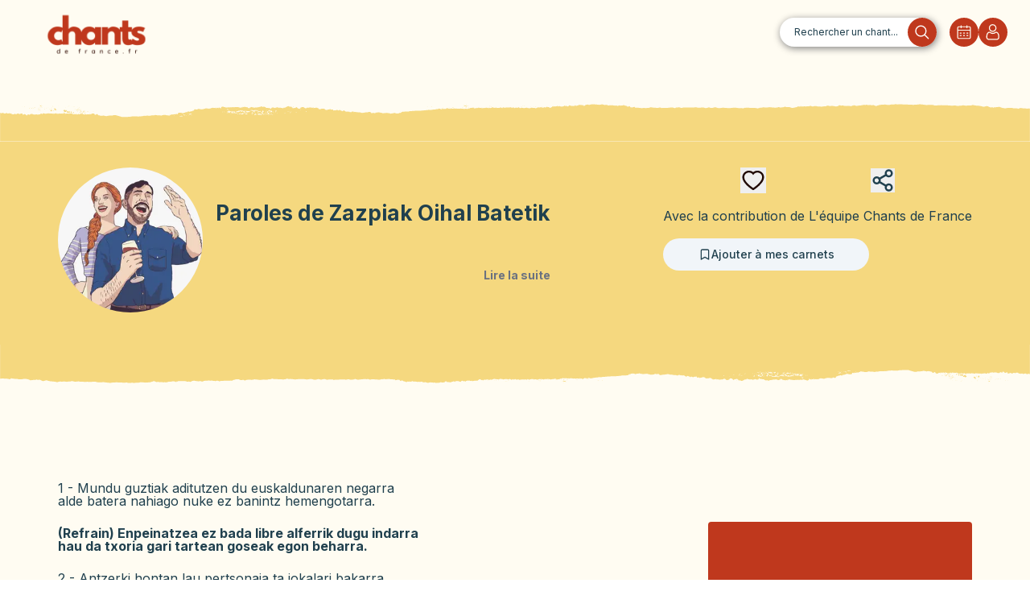

--- FILE ---
content_type: text/html; charset=utf-8
request_url: https://chantsdefrance.fr/repertoire/chants/zazpiak-oihal-batetik
body_size: 27618
content:
<!DOCTYPE html><html lang="fr" class="relative m-0 h-screen border-none"><head><meta charSet="utf-8"/><meta name="viewport" content="width=device-width, initial-scale=1"/><link rel="preload" href="/_next/static/media/15fa24ae35df0d7e-s.p.woff2" as="font" crossorigin="" type="font/woff2"/><link rel="preload" href="/_next/static/media/2eed5c5878bb58ed-s.p.woff2" as="font" crossorigin="" type="font/woff2"/><link rel="preload" href="/_next/static/media/410a42d5e04f6fe8-s.p.woff2" as="font" crossorigin="" type="font/woff2"/><link rel="preload" href="/_next/static/media/7b89a4fd5e90ede0-s.p.woff2" as="font" crossorigin="" type="font/woff2"/><link rel="preload" href="/_next/static/media/b7f3750728496fdd-s.p.woff2" as="font" crossorigin="" type="font/woff2"/><link rel="preload" href="/_next/static/media/c6550b8c5b954e12-s.p.woff2" as="font" crossorigin="" type="font/woff2"/><link rel="preload" href="/_next/static/media/e4af272ccee01ff0-s.p.woff2" as="font" crossorigin="" type="font/woff2"/><link rel="preload" href="/_next/static/media/e506a0bfe43fe4b9-s.p.woff2" as="font" crossorigin="" type="font/woff2"/><link rel="preload" href="/_next/static/media/f4dd1bf71378d136-s.p.woff2" as="font" crossorigin="" type="font/woff2"/><link rel="preload" as="image" href="/cdf-logo.png"/><link rel="preload" as="image" href="/loupe-red.svg"/><link rel="preload" as="image" href="/calendar.svg"/><link rel="preload" as="image" href="/profile.svg"/><link rel="preload" as="image" href="/repoBackground.png"/><link rel="preload" as="image" href="/apple-icon.svg"/><link rel="preload" as="image" href="/play-store.svg"/><link rel="preload" as="image" href="/upper-brush.svg"/><link rel="preload" as="image" href="/lower-brush.svg"/><link rel="preload" as="image" href="/youtube-icon.svg"/><link rel="stylesheet" href="/_next/static/css/f9832c602ed755c2.css" data-precedence="next"/><link rel="stylesheet" href="/_next/static/css/7a498b2c4b1a0b90.css" data-precedence="next"/><link rel="stylesheet" href="/_next/static/css/53a70c8d9013ddc2.css" data-precedence="next"/><link rel="stylesheet" href="/_next/static/css/a184d0232da3ad09.css" data-precedence="next"/><link rel="preload" as="script" fetchPriority="low" href="/_next/static/chunks/webpack-5de62d02254a693c.js"/><script src="/_next/static/chunks/1dd3208c-48ae85a475d4fee8.js" async=""></script><script src="/_next/static/chunks/1053-65aeb52757441a55.js" async=""></script><script src="/_next/static/chunks/main-app-b3b1b205acbb7c21.js" async=""></script><script src="/_next/static/chunks/91a64fe9-0972ed757f7a286d.js" async=""></script><script src="/_next/static/chunks/9aad671b-3153b4e2a0cf5b55.js" async=""></script><script src="/_next/static/chunks/9574e81a-d11b6bdedef0d273.js" async=""></script><script src="/_next/static/chunks/adf10a4a-eaa5527034c7c2d8.js" async=""></script><script src="/_next/static/chunks/2882-25b6d9af6005ff8b.js" async=""></script><script src="/_next/static/chunks/9265-dd47f8e4c9c86cc6.js" async=""></script><script src="/_next/static/chunks/5773-288e4f8c399653d7.js" async=""></script><script src="/_next/static/chunks/2615-34109bdfb47ebdbc.js" async=""></script><script src="/_next/static/chunks/9674-03a240e0fdfe3c42.js" async=""></script><script src="/_next/static/chunks/6342-e1eb3c1f8aefed05.js" async=""></script><script src="/_next/static/chunks/8984-9d18c12d9a6717f1.js" async=""></script><script src="/_next/static/chunks/1070-dbbdb1f0f7aa1e02.js" async=""></script><script src="/_next/static/chunks/5800-e723dcc31ecadb57.js" async=""></script><script src="/_next/static/chunks/4670-78629cc3b3cf3474.js" async=""></script><script src="/_next/static/chunks/9726-d944f661c125997c.js" async=""></script><script src="/_next/static/chunks/5482-bfa9a4a9ea1a90b7.js" async=""></script><script src="/_next/static/chunks/2325-73826a1ac90e4962.js" async=""></script><script src="/_next/static/chunks/app/repertoire/chants/%5BsongId%5D/page-9e7f5401d8158b76.js" async=""></script><script src="/_next/static/chunks/2eda7ef8-9fcbee15ac6672fc.js" async=""></script><script src="/_next/static/chunks/2808-1df2d9bccc66c46b.js" async=""></script><script src="/_next/static/chunks/5440-92bc925ec439a660.js" async=""></script><script src="/_next/static/chunks/1746-c46617785ad5b4a4.js" async=""></script><script src="/_next/static/chunks/app/repertoire/layout-48dcb9f2a11da7f7.js" async=""></script><link rel="preload" as="image" href="/deezer-icon.png"/><link rel="preload" as="image" href="/spotify-icon.svg"/><link rel="preload" as="image" href="/upper-brush-red.svg"/><link rel="preload" as="image" href="/lower-brush-red.svg"/><link rel="apple-touch-icon" sizes="60x60" href="/apple-touch-icon.png"/><link rel="icon" type="image/png" sizes="32x32" href="/favicon-32x32.png"/><link rel="icon" type="image/png" sizes="16x16" href="/favicon-16x16.png"/><link rel="manifest" href="/site.webmanifest"/><link rel="mask-icon" href="/safari-pinned-tab.svg" color="#5bbad5"/><meta name="msapplication-TileColor" content="#da532c"/><meta name="theme-color" content="#ffffff"/><meta name="google-adsense-account" content="ca-pub-5358968668139131"/><title>Paroles Zazpiak Oihal Batetik - Chants de France</title><meta name="category" content="songs"/><meta property="og:title" content="Chants de France - Zazpiak Oihal Batetik"/><meta property="og:url" content="https://chantsdefrance.fr/repertoire/chants/zazpiak-oihal-batetik"/><meta property="og:site_name" content="Chants de France"/><meta property="og:locale" content="fr_FR"/><meta property="og:image" content="https://cellar-c2.services.clever-cloud.com/kaypi/songs/3ce3ff99-4cf7-45e9-9c8f-886e8df8d47c-thumbnail.webp"/><meta property="og:image:width" content="800"/><meta property="og:image:height" content="600"/><meta property="og:image:alt" content="Chants de France, belle image représentative de Zazpiak Oihal Batetik"/><meta property="og:type" content="website"/><meta name="twitter:card" content="summary_large_image"/><meta name="twitter:site" content="https://chantsdefrance.fr"/><meta name="twitter:creator" content="Chants de France"/><meta name="twitter:title" content="Chants de France - Zazpiak Oihal Batetik"/><meta name="twitter:image" content="https://cellar-c2.services.clever-cloud.com/kaypi/songs/3ce3ff99-4cf7-45e9-9c8f-886e8df8d47c-thumbnail.webp"/><meta name="next-size-adjust"/><script>(function(w,d,s,l,i){w[l]=w[l]||[];w[l].push({'gtm.start':
          new Date().getTime(),event:'gtm.js'});var f=d.getElementsByTagName(s)[0],
          j=d.createElement(s),dl=l!='dataLayer'?'&l='+l:'';j.async=true;j.src=
          'https://www.googletagmanager.com/gtm.js?id='+i+dl;f.parentNode.insertBefore(j,f);
          })(window,document,'script','dataLayer','GTM-TDS8BKJS');</script><script src="/_next/static/chunks/polyfills-c67a75d1b6f99dc8.js" noModule=""></script></head><body class="!absolute inset-0 flex antialiased __variable_f367f3 __variable_054274 __variable_098cd7 __variable_bc3912 __variable_e1af92 __variable_061bd7 font-sans"><noscript><iframe src="https://www.googletagmanager.com/ns.html?id=GTM-TDS8BKJS" height="0" width="0" style="display:none;visibility:hidden"></iframe></noscript><div dir="ltr" class="overflow-hidden bg-canto-cream relative min-h-screen w-full" style="position:relative;--radix-scroll-area-corner-width:0px;--radix-scroll-area-corner-height:0px"><style>[data-radix-scroll-area-viewport]{scrollbar-width:none;-ms-overflow-style:none;-webkit-overflow-scrolling:touch;}[data-radix-scroll-area-viewport]::-webkit-scrollbar{display:none}</style><div data-radix-scroll-area-viewport="" class="h-full w-full rounded-[inherit] [&amp;&gt;div]:!block" style="overflow-x:hidden;overflow-y:hidden"><div style="min-width:100%;display:table"><section class="flex relative flex-col"><div class="sticky top-0 left-0 right-0 bg-canto-red flex items-center justify-between shadow-lg z-50 sm:hidden p-4"><div class="flex items-center"><button class="text-canto-beige text-2xl font-bold mr-4">×</button><div class=" relative w-[50px] h-[50px] overflow-hidden rounded-md bg-canto-beige"><img alt="App Icon" loading="lazy" decoding="async" data-nimg="fill" style="position:absolute;height:100%;width:100%;left:0;top:0;right:0;bottom:0;color:transparent" sizes="100vw" srcSet="/_next/image?url=%2Fcdf-logo-smart2.png&amp;w=640&amp;q=75 640w, /_next/image?url=%2Fcdf-logo-smart2.png&amp;w=750&amp;q=75 750w, /_next/image?url=%2Fcdf-logo-smart2.png&amp;w=828&amp;q=75 828w, /_next/image?url=%2Fcdf-logo-smart2.png&amp;w=1080&amp;q=75 1080w, /_next/image?url=%2Fcdf-logo-smart2.png&amp;w=1200&amp;q=75 1200w, /_next/image?url=%2Fcdf-logo-smart2.png&amp;w=1920&amp;q=75 1920w, /_next/image?url=%2Fcdf-logo-smart2.png&amp;w=2048&amp;q=75 2048w, /_next/image?url=%2Fcdf-logo-smart2.png&amp;w=3840&amp;q=75 3840w" src="/_next/image?url=%2Fcdf-logo-smart2.png&amp;w=3840&amp;q=75"/></div><div class="ml-4"><span class="font-social-gothic font-semibold text-canto-beige block">Chants de France</span><div class="flex items-center"><span class="text-canto-beige">★★★★★</span> </div></div></div><button class="bg-canto-beige text-canto-red font-bold py-2 px-4 rounded-lg">Ouvrir l&#x27;app</button></div><div class="flex flex-col md:flex-row md:h-20 items-center md:mr-6"><a href="/"><img src="/cdf-logo.png" class="h-16 w-60  object-cover" alt="logo Chants de France"/></a><div class="flex flex-wrap justify-center gap-1 my-2 mx-1 md:flex-nowrap md:gap-0 md:items-center md:flex-row md:grow md:justify-end md:space-x-4"><a rel="noreferrer" class="search-bar w-full md:w-auto relative mx-2 sm:mx-0 order-1 mb-4 md:mb-0" href="/repertoire/recherche"><div class="txt-search-bar">Rechercher un chant...</div><img src="/loupe-red.svg" alt="icone de loupe" class="img-search"/></a><div class="absolute flex md:hidden justify-end gap-4 w-full order-2"><div class="z-50 menu-translate"><button class="p-2 hover:opacity-75"><svg stroke="currentColor" fill="none" stroke-width="0" viewBox="0 0 15 15" class="text-canto-red" height="24" width="24" xmlns="http://www.w3.org/2000/svg"><path fill-rule="evenodd" clip-rule="evenodd" d="M1.5 3C1.22386 3 1 3.22386 1 3.5C1 3.77614 1.22386 4 1.5 4H13.5C13.7761 4 14 3.77614 14 3.5C14 3.22386 13.7761 3 13.5 3H1.5ZM1 7.5C1 7.22386 1.22386 7 1.5 7H13.5C13.7761 7 14 7.22386 14 7.5C14 7.77614 13.7761 8 13.5 8H1.5C1.22386 8 1 7.77614 1 7.5ZM1 11.5C1 11.2239 1.22386 11 1.5 11H13.5C13.7761 11 14 11.2239 14 11.5C14 11.7761 13.7761 12 13.5 12H1.5C1.22386 12 1 11.7761 1 11.5Z" fill="currentColor"></path></svg></button></div></div><div class="hidden md:flex gap-4 items-center order-2"><a rel="noreferrer" class="hover:opacity-75" href="/repertoire/evenement"><img src="/calendar.svg" alt="icone de calendrier"/></a><a rel="noreferrer" class="hover:opacity-75" href="/login"><img src="/profile.svg" alt="icone utilisateur"/></a></div></div></div><div class="mt-[33px]"><div class="overflow-hidden bg-canto-cream min-h-screen"><main class="h-full"><div class="h-full overflow-y-auto scroll-smooth"><script type="application/ld+json">{"@context":"https://schema.org","@type":"MusicComposition","name":"Zazpiak Oihal Batetik","image":null,"description":"","lyrics":{"@type":"SheetMusic","text":"1 - Mundu guztiak aditutzen du euskaldunaren negarra<br />alde batera nahiago nuke ez banintz hemengotarra.\n<b>(Refrain) Enpeinatzea ez bada libre alferrik dugu indarra</b><br /><b>hau da txoria gari tartean goseak egon beharra.</b>\n2 - Antzerki hontan lau pertsonaia ta jokalari bakarra<br />arbolak berak erakusten du ostoa eta adarra.\n3 - Sutan pizturik darrai oraindik sugai berriz lehengo gerra<br />oharkabean ez zen mintzatu Txirrita poeta zaharra.\n4 - Zazpi ahizparen gai den oihala ebakirikan erditik<br />alde batera hiru soineko utzirikan lau bestetik.\n<b>(2ème refrain) Guraiziakin bereizi arren bakoitza bere aldetik</b><br /><b>ezagutzen da jantzi direla zazpiak oihal batetik</b>\n5 - Oihal bera da gure jantzia sortu gintuzten unetik<br />ez du munduak kemenik sortu kentzeko gure soinetik.\n<b>(2ème refrain) Guraizkiakin bereizi arren…</b>","name":"Zazpiak Oihal Batetik"},"url":"https://chantsdefrance.fr/repertoire/chants/zazpiak-oihal-batetik","composer":"undefined undefined","author":"undefined undefined","isPartOf":{"@type":"MusicAlbum","name":"Chants du Pays Basque : carnets régionaux"}}</script><section class="flex overflow-hidden"><img src="/upper-brush.svg" class="pt-2" alt="brush"/><img src="/upper-brush.svg" class="border-b-8 border-yellowCanto" alt="brush"/></section><div class="w-full bg-canto-yellow"><div class="relative flex flex-col justify-between gap-4 mx-auto sm:max-w-[75rem] md:flex-row   px-2 pt-8 pb-14 md:px-8  md:py-8"><div class="flex flex-col items-center sm:flex-row"><div><img alt="Photo de la chanson Zazpiak Oihal Batetik " loading="lazy" width="180" height="180" decoding="async" data-nimg="1" style="color:transparent;border-radius:50%;max-width:180px;height:180px;object-fit:cover" srcSet="/_next/image?url=%2Fcdg-default.jpeg&amp;w=256&amp;q=75 1x, /_next/image?url=%2Fcdg-default.jpeg&amp;w=384&amp;q=75 2x" src="/_next/image?url=%2Fcdg-default.jpeg&amp;w=384&amp;q=75"/></div><div class="ml-4 "><h1 class=" text-[26px] font-bold mb-8">Paroles de <!-- -->Zazpiak Oihal Batetik</h1><div class="flex flex-col"><div class="text-ellipsis line-clamp-2 mb-4 lg:line-clamp-2"></div><div class="flex flex-row justify-end"><a href="/repertoire/chants/zazpiak-oihal-batetik#about" class="text-sm font-bold text-gray-500 scroll-smooth hover:text-gray-700">Lire la suite</a></div></div></div></div><div class="h-full flex flex-row items-end md:items-center justify-around    md:flex-col md:space-y-4"><div class="order-2 flex flex-row items-center justify-center md:justify-between md:order-1 md:m-auto md:w-1/2 gap-8"><button><svg stroke="currentColor" fill="currentColor" stroke-width="0" viewBox="0 0 1024 1024" color="#210a05" style="color:#210a05" height="32" width="32" xmlns="http://www.w3.org/2000/svg"><path d="M923 283.6a260.04 260.04 0 0 0-56.9-82.8 264.4 264.4 0 0 0-84-55.5A265.34 265.34 0 0 0 679.7 125c-49.3 0-97.4 13.5-139.2 39-10 6.1-19.5 12.8-28.5 20.1-9-7.3-18.5-14-28.5-20.1-41.8-25.5-89.9-39-139.2-39-35.5 0-69.9 6.8-102.4 20.3-31.4 13-59.7 31.7-84 55.5a258.44 258.44 0 0 0-56.9 82.8c-13.9 32.3-21 66.6-21 101.9 0 33.3 6.8 68 20.3 103.3 11.3 29.5 27.5 60.1 48.2 91 32.8 48.9 77.9 99.9 133.9 151.6 92.8 85.7 184.7 144.9 188.6 147.3l23.7 15.2c10.5 6.7 24 6.7 34.5 0l23.7-15.2c3.9-2.5 95.7-61.6 188.6-147.3 56-51.7 101.1-102.7 133.9-151.6 20.7-30.9 37-61.5 48.2-91 13.5-35.3 20.3-70 20.3-103.3.1-35.3-7-69.6-20.9-101.9zM512 814.8S156 586.7 156 385.5C156 283.6 240.3 201 344.3 201c73.1 0 136.5 40.8 167.7 100.4C543.2 241.8 606.6 201 679.7 201c104 0 188.3 82.6 188.3 184.5 0 201.2-356 429.3-356 429.3z"></path></svg><span></span></button><button class="hidden md:block"><svg xmlns="http://www.w3.org/2000/svg" width="30" height="30" viewBox="0 0 24 24" fill="none" stroke="currentColor" stroke-width="2" stroke-linecap="round" stroke-linejoin="round" class="lucide lucide-share2"><circle cx="18" cy="5" r="3"></circle><circle cx="6" cy="12" r="3"></circle><circle cx="18" cy="19" r="3"></circle><line x1="8.59" x2="15.42" y1="13.51" y2="17.49"></line><line x1="15.41" x2="8.59" y1="6.51" y2="10.49"></line></svg></button><button class=" md:hidden"><svg xmlns="http://www.w3.org/2000/svg" width="30" height="30" viewBox="0 0 24 24" fill="none" stroke="currentColor" stroke-width="2" stroke-linecap="round" stroke-linejoin="round" class="lucide lucide-share2"><circle cx="18" cy="5" r="3"></circle><circle cx="6" cy="12" r="3"></circle><circle cx="18" cy="19" r="3"></circle><line x1="8.59" x2="15.42" y1="13.51" y2="17.49"></line><line x1="15.41" x2="8.59" y1="6.51" y2="10.49"></line></svg></button></div><div class="order-1 flex flex-col space-y-4 md:order-2 md:m-auto"><span>Avec la contribution de <!-- -->L&#x27;équipe Chants de France</span><div><button type="button" aria-haspopup="dialog" aria-expanded="false" aria-controls="radix-:R58eunnisrqla:" data-state="closed" class="inline-flex items-center text-sm font-medium transition-colors focus-visible:outline-none focus-visible:ring-2 focus-visible:ring-ring focus-visible:ring-offset-2 disabled:opacity-50 disabled:pointer-events-none ring-offset-background bg-secondary text-secondary-foreground hover:bg-secondary/80 h-10 py-2 px-4 justify-center rounded-full w-48 lg:w-[16rem]"><svg xmlns="http://www.w3.org/2000/svg" width="16" height="16" viewBox="0 0 24 24" fill="none" stroke="currentColor" stroke-width="2" stroke-linecap="round" stroke-linejoin="round" class="lucide lucide-bookmark"><path d="m19 21-7-4-7 4V5a2 2 0 0 1 2-2h10a2 2 0 0 1 2 2v16z"></path></svg><div>Ajouter à mes carnets</div></button></div></div></div></div></div><section class="flex overflow-hidden mb-4"><img src="/lower-brush.svg" class="border-t-8 border-yellowCanto " alt="brush"/><img src="/lower-brush.svg" class="pb-2" alt="brush"/></section><div id="div-gpt-ad-1726763131005-0" style="min-width:300px;min-height:50px" class="mb-4 flex justify-center"></div><section class="flex flex-col px-8 items-center sm:items-start sm:justify-between lg:max-w-[75rem] mx-auto space-y-8 sm:flex-row mb-8"><div class="mt-8 flex mr-4 justify-center sm:w-[60%] md:justify-start"><div><p class="leading-none" key={0}>1 - Mundu guztiak aditutzen du euskaldunaren negarra<br />alde batera nahiago nuke ez banintz hemengotarra.</p><br /><p class="leading-none" key={1}><b>(Refrain) Enpeinatzea ez bada libre alferrik dugu indarra</b><br /><b>hau da txoria gari tartean goseak egon beharra.</b></p><br /><p class="leading-none" key={2}>2 - Antzerki hontan lau pertsonaia ta jokalari bakarra<br />arbolak berak erakusten du ostoa eta adarra.</p><br /><p class="leading-none" key={3}>3 - Sutan pizturik darrai oraindik sugai berriz lehengo gerra<br />oharkabean ez zen mintzatu Txirrita poeta zaharra.</p><br /><p class="leading-none" key={4}>4 - Zazpi ahizparen gai den oihala ebakirikan erditik<br />alde batera hiru soineko utzirikan lau bestetik.</p><br /><p class="leading-none" key={5}><b>(2ème refrain) Guraiziakin bereizi arren bakoitza bere aldetik</b><br /><b>ezagutzen da jantzi direla zazpiak oihal batetik</b></p><br /><p class="leading-none" key={6}>5 - Oihal bera da gure jantzia sortu gintuzten unetik<br />ez du munduak kemenik sortu kentzeko gure soinetik.</p><br /><p class="leading-none" key={7}><b>(2ème refrain) Guraizkiakin bereizi arren…</b></p><br /></div></div><div class="flex flex-col items-center gap-4 w-full sm:w-[40%] lg:w-[35%]"><div class="flex justify-center w-full sm:justify-end"><div id="div-gpt-ad-1726764728879-0" style="min-width:300px;min-height:50px" class=""></div></div><div class="flex justify-center w-full sm:justify-end"><div class="bg-[#BF381D] p-2 mb-4 rounded w-[18.5rem] sm:w-[20.5rem]"><iframe style="border:12px" src="https://www.youtube.com/embed/LlDtJzBAQkE?mute=0" width="100%" allow="autoplay; clipboard-write; encrypted-media" title="" loading="lazy"></iframe><div class="flex justify-end items-center gap-6 text-white">Écouter sur :<!-- --> <button><img src="/youtube-icon.svg" class="h-8" alt="icone youtube"/></button><button><img src="/deezer-icon.png" class="h-8" alt="icone deezer"/></button><button><img src="/spotify-icon.svg" class="h-8" alt="icone spotify"/></button></div></div></div><div class="flex justify-center w-full sm:justify-end"><section class="grid grid-cols-2 gap-2"><section></section><section></section></section></div></div></section><!--$--><section class="relative mb-14"><section class="flex overflow-hidden"><img src="/upper-brush-red.svg" class="pt-2" alt="bordure pinceau"/><img src="/upper-brush-red.svg" class="border-b-8 border-redCanto" alt="bordure pinceau"/></section><section class="flex flex-col bg-canto-red"><h2 class="flex flex-col justify-center items-center mt-10 sm:mt-10 leading-none m-0 p-0 uppercase text-[40px] sm:text-[80px] xl:text-[140px] font-social-gothic-soft text-canto-cream"><p>Boutique</p><p>en ligne</p></h2><p class="font-serif text-sm m-auto sm:text-2xl mt-[5px] z-10 w-2/3 lg:w-[90%] mb-4 2xl:w-[70%] text-canto-cream">Affichez votre histoire, vos terroirs ! T-shirts marins, sweats scouts, mugs bretons et tote-bags aux refrains mythiques : emportez l’esprit des chants français partout avec vous.</p><div id="boutiqdiv" class="mx-3 sm:mx-16 grid max-w-2xl grid-cols-2 gap-x-4 sm:gap-x-8 gap-y-16 lg:max-w-none lg:grid-cols-4 place-items-center "><section class="w-full"><a class="relative flex flex-col h-[431px] cursor-pointer " href="https://shop.chantsdefrance.fr/produit/sweat-a-capuche-chant-de-marin-au-31-du-mois-daout-a-la-sante-des-amoureux/"><section class="absolute bottom-0 h-[431px] w-full bg-white rounded-2xl"><section class="relative h-full w-full"><img alt="t-shirt" loading="lazy" decoding="async" data-nimg="fill" class="object-contain rounded-2xl" style="height:75%;width:100%;left:0;top:0;right:0;bottom:0;color:transparent" sizes="100vw" src="https://shop.chantsdefrance.fr/wp-content/uploads/2025/08/unisex-heavy-blend-zip-hoodie-navy-back-68958bb5096b9.jpg"/><h3 class="mx-3" style="font-size:15px;text-align:center;font-weight:500;text-transform:uppercase;color:#20404E">Sweat à capuche – Chant de marin « Au 31 du mois d’Août » – « À la santé des amoureux »</h3><p style="font-size:18px;text-align:center;font-weight:600;text-transform:uppercase;color:#BF381D">À partir de <span><bdi>47,50 <span>€</span></bdi></span></p></section></section></a></section><section class="w-full"><a class="relative flex flex-col h-[431px] cursor-pointer " href="https://shop.chantsdefrance.fr/produit/sweat-a-capuche-chant-tous-ensemble-on-chantera/"><section class="absolute bottom-0 h-[431px] w-full bg-white rounded-2xl"><section class="relative h-full w-full"><img alt="t-shirt" loading="lazy" decoding="async" data-nimg="fill" class="object-contain rounded-2xl" style="height:75%;width:100%;left:0;top:0;right:0;bottom:0;color:transparent" sizes="100vw" src="https://shop.chantsdefrance.fr/wp-content/uploads/2025/09/unisex-heavy-blend-zip-hoodie-black-back-68b8640312690.jpg"/><h3 class="mx-3" style="font-size:15px;text-align:center;font-weight:500;text-transform:uppercase;color:#20404E">Sweat à capuche Chant Tous ensemble on chantera</h3><p style="font-size:18px;text-align:center;font-weight:600;text-transform:uppercase;color:#BF381D">À partir de <span><bdi>47,50 <span>€</span></bdi></span></p></section></section></a></section><section class="w-full"><a class="relative flex flex-col h-[431px] cursor-pointer " href="https://shop.chantsdefrance.fr/produit/t-shirt-chant-scout-les-retrouvailles/"><section class="absolute bottom-0 h-[431px] w-full bg-white rounded-2xl"><section class="relative h-full w-full"><img alt="t-shirt" loading="lazy" decoding="async" data-nimg="fill" class="object-contain rounded-2xl" style="height:75%;width:100%;left:0;top:0;right:0;bottom:0;color:transparent" sizes="100vw" src="https://shop.chantsdefrance.fr/wp-content/uploads/2025/07/unisex-classic-tee-natural-front-6884de724980b.jpg"/><h3 class="mx-3" style="font-size:15px;text-align:center;font-weight:500;text-transform:uppercase;color:#20404E">T-shirt – Chant scout « Les Retrouvailles »</h3><p style="font-size:18px;text-align:center;font-weight:600;text-transform:uppercase;color:#BF381D">À partir de <span><bdi>24,50 <span>€</span></bdi></span></p></section></section></a></section><section class="w-full"><a class="relative flex flex-col h-[431px] cursor-pointer " href="https://shop.chantsdefrance.fr/produit/t-shirt-chant-de-marin-au-31-du-mois-daout-citation-a-la-sante-des-amoureux-noir/"><section class="absolute bottom-0 h-[431px] w-full bg-white rounded-2xl"><section class="relative h-full w-full"><img alt="t-shirt" loading="lazy" decoding="async" data-nimg="fill" class="object-contain rounded-2xl" style="height:75%;width:100%;left:0;top:0;right:0;bottom:0;color:transparent" sizes="100vw" src="https://shop.chantsdefrance.fr/wp-content/uploads/2025/08/unisex-classic-tee-sand-front-6890ccbf56fa4.jpg"/><h3 class="mx-3" style="font-size:15px;text-align:center;font-weight:500;text-transform:uppercase;color:#20404E">T-shirt – Chant de marin « Au 31 du mois d’Août » – Citation « À la santé des amoureux »</h3><p style="font-size:18px;text-align:center;font-weight:600;text-transform:uppercase;color:#BF381D">À partir de <span><bdi>24,50 <span>€</span></bdi></span></p></section></section></a></section></div><a class="m-auto font-bold mt-10 w-60 border-solid border-2 bg-canto-cream rounded-full py-7 h-12 flex justify-center items-center font-social-gothic text-canto-red" href="https://shop.chantsdefrance.fr/">La Boutique</a></section><section class="flex overflow-hidden"><img src="/lower-brush-red.svg" class="border-t-8 border-redCanto " alt="bordure pinceau"/><img src="/lower-brush-red.svg" class="pb-2" alt="bordure pinceau"/></section></section><!--/$--><div class="flex flex-col px-8 items-center max-w-[40rem] sm:max-w-[75rem] mx-auto space-y-8 mb-8"><section class="py-6 h-full w-full border-2 border-canto-red rounded-xl text-canto-red "><div class="flex flex-col flex-wrap items-center sm:flex-row sm:items-end sm:justify-around sm:w-[80%]"><div class="mb-8 sm:mb-0"><div class="flex flex-col mb-2"><label class="h-8 font-social-gothic font-semibold text-[22px] ">SUIVEZ-NOUS</label><label class="h-8 font-social-gothic font-semibold text-[22px] ">NOS RESEAUX SOCIAUX</label></div><div class="flex gap-4 justify-between"><div class=""><a target="_blank" href="https://twitter.com/i/flow/login?redirect_after_login=%2FChantsDeFrance"><svg width="3em" height="3em" viewBox="-2 -2 28 28" xmlns="http://www.w3.org/2000/svg" fill-rule="evenodd" preserveAspectRatio="xMidYMid" clip-rule="evenodd" class="bg-canto-red text-canto-beige rounded "><path fill="currentColor" d="M14.095479,10.316482L22.286354,1h-1.940718l-7.115352,8.087682L7.551414,1H1l8.589488,12.231093L1,23h1.940717  l7.509372-8.542861L16.448587,23H23L14.095479,10.316482z M11.436522,13.338465l-0.871624-1.218704l-6.924311-9.68815h2.981339  l5.58978,7.82155l0.867949,1.218704l7.26506,10.166271h-2.981339L11.436522,13.338465z"></path></svg></a></div><div class="bg-canto-red text-canto-beige rounded"><a target="_blank" href="https://open.spotify.com/user/lancelot75?si=cfbd41a04655409d&amp;nd=1&amp;dlsi=43210027086a41d6"><svg xmlns="http://www.w3.org/2000/svg" width="3rem" height="3rem" viewBox="-2.5 -2.5 20 20"><path fill="currentColor" fill-rule="evenodd" d="M0 7.5a7.5 7.5 0 1 1 15 0a7.5 7.5 0 0 1-15 0m7.726-2.203c-1.621-.132-3.272.066-4.625.544l-.333-.943c1.5-.53 3.293-.74 5.04-.597c1.743.142 3.478.641 4.843 1.568l-.562.827c-1.185-.804-2.74-1.266-4.363-1.399m-4.4 2.695c3.446-.61 5.848-.297 7.839 1.132l.583-.813C9.45 6.661 6.732 6.374 3.152 7.008zm.336 2.124c.986-.24 2.2-.345 3.392-.228c1.196.117 2.334.454 3.202 1.065l.575-.819c-1.053-.74-2.375-1.113-3.68-1.241a11.5 11.5 0 0 0-3.726.252z" clip-rule="evenodd"></path></svg></a></div><div><a target="_blank" href="https://www.facebook.com/les.chants.de.france/"><svg xmlns="http://www.w3.org/2000/svg" width="48" height="48" viewBox="0 0 24 24" fill="none" stroke="currentColor" stroke-width="2" stroke-linecap="round" stroke-linejoin="round" class="bg-canto-red text-canto-beige rounded"><path d="M18 2h-3a5 5 0 0 0-5 5v3H7v4h3v8h4v-8h3l1-4h-4V7a1 1 0 0 1 1-1h3z"></path></svg></a></div><div><a target="_blank" href="https://www.instagram.com/chantsdefrance/?hl=fr"><svg xmlns="http://www.w3.org/2000/svg" width="48" height="48" viewBox="0 0 24 24" fill="none" stroke="currentColor" stroke-width="2" stroke-linecap="round" stroke-linejoin="round" class="bg-canto-red text-canto-beige rounded"><rect width="20" height="20" x="2" y="2" rx="5" ry="5"></rect><path d="M16 11.37A4 4 0 1 1 12.63 8 4 4 0 0 1 16 11.37z"></path><line x1="17.5" x2="17.51" y1="6.5" y2="6.5"></line></svg></a></div><div><a target="_blank" href="https://www.linkedin.com/search/results/all/?fetchDeterministicClustersOnly=true&amp;heroEntityKey=urn%3Ali%3Aorganization%3A104244854&amp;keywords=chants%20de%20france&amp;origin=RICH_QUERY_SUGGESTION&amp;position=0&amp;searchId=a5657e5a-7fcb-47ce-9fe6-c5b61c25a294&amp;sid=JbC&amp;spellCorrectionEnabled=false"><svg xmlns="http://www.w3.org/2000/svg" width="48" height="48" viewBox="0 0 24 24" fill="none" stroke="currentColor" stroke-width="2" stroke-linecap="round" stroke-linejoin="round" class="bg-canto-red text-canto-beige rounded"><path d="M16 8a6 6 0 0 1 6 6v7h-4v-7a2 2 0 0 0-2-2 2 2 0 0 0-2 2v7h-4v-7a6 6 0 0 1 6-6z"></path><rect width="4" height="12" x="2" y="9"></rect><circle cx="4" cy="4" r="2"></circle></svg></a></div></div></div><div><label class="h-8 font-social-gothic font-semibold text-[22px] capitalize">participez au projet !</label><div class="flex items-center w-full gap-1 px-10 text-canto-red font-bold rounded-md border border-canto-red hover:bg-canto-beige transition"><a target="_blank" rel="noopener noreferrer" class="text-xl flex items-center gap-1 font-bold" href="https://fr.tipeee.com/chants-de-france">Faites un don sur<svg width="4em" height="2.5em" viewBox="0 0 123 46" fill="none" xmlns="http://www.w3.org/2000/svg"><g clip-path="url(#clip0_1_54)"><path fill-rule="evenodd" clip-rule="evenodd" d="M123 18.4461C122.888 18.6199 122.929 18.8266 122.872 19.0152C122.595 19.9452 122.111 20.7645 121.53 21.5334C120.522 22.8666 119.347 24.0444 118.067 25.1171C114.661 27.9706 110.972 30.4022 106.976 32.3698C104.533 33.5725 102.007 34.5669 99.3728 35.2773C98.0006 35.6473 96.6071 35.8968 95.177 35.8257C93.6089 35.7481 92.1747 35.3058 90.9843 34.2378C90.662 33.9486 90.384 33.6225 90.1357 33.271C89.9922 33.0679 90.033 33.0377 89.7523 33.1932C88.6303 33.8145 87.474 34.3625 86.2662 34.8023C84.9729 35.2732 83.6463 35.607 82.2753 35.7505C80.8575 35.8989 79.4669 35.8005 78.1407 35.2291C77.1284 34.793 76.3206 34.111 75.7084 33.2031C75.543 32.9578 75.5637 32.985 75.3285 33.1172C73.959 33.8868 72.5432 34.5562 71.0556 35.0732C69.8666 35.4865 68.6453 35.7546 67.3858 35.7551C64.8361 35.7559 62.9157 34.6812 61.7393 32.3965C61.7044 32.3287 61.6668 32.2621 61.6289 32.1955C61.6241 32.1869 61.6115 32.1824 61.5975 32.1726C61.1586 32.3712 60.7177 32.5732 60.2746 32.7702C59.9014 32.936 59.5096 33.0009 59.1077 32.9162C58.3131 32.7491 57.8269 31.9533 58.0006 31.1203C58.1013 30.6374 58.3584 30.2901 58.8361 30.0941C59.4593 29.8387 60.0687 29.551 60.67 29.2465C60.8098 29.1755 60.858 29.0908 60.8458 28.939C60.8202 28.6223 60.7995 28.3044 60.7968 27.9868C60.7774 25.8331 61.1332 23.7284 61.6625 21.6486C62.151 19.7286 62.8087 17.8696 63.7481 16.1159C64.8156 14.1228 66.1859 12.3792 68.0277 11.0243C69.0091 10.3024 70.0794 9.77234 71.2814 9.52227C72.1378 9.34426 72.9935 9.31091 73.8437 9.55508C74.8727 9.85044 75.6016 10.5017 76.0721 11.4421C76.5777 12.4522 76.7348 13.5232 76.6176 14.6415C76.4571 16.1746 75.8935 17.5763 75.1837 18.9247C73.8501 21.4587 72.2148 23.7847 70.227 25.861C68.5499 27.6128 66.6869 29.1429 64.6394 30.4521C64.5836 30.4879 64.5293 30.5262 64.4719 30.5593C64.3806 30.6121 64.3626 30.6725 64.4046 30.7764C64.8884 31.9761 65.6867 32.6622 67.0854 32.7307C68.1101 32.7809 69.0871 32.5378 70.0382 32.1977C71.5414 31.6604 72.9564 30.9366 74.3424 30.1533C74.5177 30.0542 74.5601 29.9421 74.536 29.7572C74.4345 28.9816 74.4324 28.2008 74.4852 27.4235C74.59 25.8773 74.8525 24.3543 75.2632 22.8584C75.97 20.2838 76.9798 17.8318 78.3649 15.5413C79.369 13.8807 80.6163 12.4175 82.1423 11.1996C83.3111 10.2668 84.6342 9.66639 86.116 9.40452C88.2786 9.02228 90.1746 10.3755 90.759 12.2141C91.1438 13.4249 91.0949 14.6367 90.7896 15.8502C90.558 16.7713 90.1526 17.6266 89.7342 18.4737C88.4891 20.9953 86.859 23.2583 84.9968 25.3643C83.0454 27.571 80.8458 29.5018 78.418 31.1788C78.3726 31.2102 78.3291 31.2448 78.2816 31.2727C78.1807 31.3316 78.1858 31.3996 78.2425 31.4908C78.4551 31.8331 78.7222 32.1217 79.0751 32.3239C79.6044 32.6273 80.1774 32.7534 80.788 32.7732C81.9767 32.8119 83.1225 32.5907 84.2552 32.268C85.8411 31.8163 87.2988 31.0824 88.7256 30.2797C88.8714 30.1975 88.9289 30.1013 88.8985 29.9356C88.8044 29.4263 88.8003 28.9076 88.7991 28.3944C88.7978 27.7488 88.8327 27.1016 88.9113 26.4583C89.1438 24.5571 89.5737 22.7017 90.2165 20.8959C91.0151 18.6533 91.997 16.4979 93.3657 14.5333C94.5048 12.8982 95.8734 11.4943 97.6215 10.4851C98.4687 9.99592 99.3592 9.61505 100.332 9.44994C101.499 9.25176 102.589 9.41522 103.519 10.1905C104.297 10.8386 104.791 11.6736 105.041 12.6473C105.323 13.7455 105.257 14.845 105.017 15.9394C104.703 17.3786 104.11 18.7098 103.388 19.989C102.274 21.963 100.903 23.7512 99.375 25.4245C97.3691 27.6206 95.1742 29.6087 92.7342 31.3254C92.6801 31.3634 92.6216 31.3967 92.5882 31.4794C92.9242 32.047 93.432 32.4065 94.065 32.6118C94.6571 32.8039 95.2676 32.7832 95.8755 32.7609C97.2142 32.7117 98.4971 32.3685 99.7715 31.9965C101.506 31.4903 103.167 30.7961 104.792 30.0188C108.093 28.4404 111.209 26.5616 114.141 24.3823C115.695 23.2266 117.142 21.9532 118.432 20.5091C118.949 19.9314 119.407 19.3147 119.754 18.6213C119.888 18.3536 119.972 18.0732 120.003 17.774C120.073 17.0892 120.602 16.5543 121.298 16.4739C121.618 16.437 121.938 16.4412 122.245 16.5726C122.624 16.7344 122.868 17.0112 123 17.3924C123 17.7434 123 18.0948 123 18.4461ZM91.8823 28.118C92.03 28.0937 92.0934 28.0122 92.1694 27.9532C93.6459 26.8094 95.0228 25.5568 96.323 24.2203C98.1763 22.3154 99.7983 20.2397 101.049 17.8947C101.647 16.7724 102.099 15.5951 102.158 14.3087C102.179 13.8501 102.143 13.3888 101.919 12.9658C101.737 12.6233 101.456 12.4562 101.065 12.4392C100.571 12.4177 100.128 12.5793 99.6969 12.784C98.765 13.2262 97.9924 13.8796 97.2724 14.6003C96.0178 15.856 95.1165 17.3488 94.3404 18.9224C93.3346 20.9618 92.6256 23.1019 92.1753 25.326C91.9903 26.2399 91.8768 27.1626 91.8823 28.118ZM77.5318 28.0091C77.649 27.9989 77.6948 27.9467 77.7461 27.908C79.0513 26.9223 80.2827 25.8545 81.4341 24.6942C83.5049 22.6074 85.2518 20.284 86.6606 17.7121C87.0672 16.97 87.46 16.2208 87.7226 15.4124C87.9247 14.7901 88.0411 14.158 87.9663 13.5023C87.8737 12.6915 87.3659 12.2969 86.5502 12.3987C86.5066 12.4042 86.4639 12.4172 86.4205 12.4253C85.8808 12.5258 85.3845 12.7373 84.9158 13.0137C83.6078 13.7852 82.5802 14.8546 81.6904 16.0572C80.9689 17.0322 80.3683 18.0834 79.8526 19.1795C78.8564 21.2971 78.1608 23.5109 77.7391 25.8079C77.6067 26.5294 77.5436 27.261 77.5318 28.0091ZM63.9004 27.2394C64.0054 27.2435 64.0477 27.2063 64.0917 27.1757C65.5019 26.1948 66.7881 25.0728 67.9784 23.8396C69.5806 22.1796 70.9016 20.3148 72.049 18.327C72.6883 17.2194 73.2193 16.0615 73.4937 14.8051C73.5995 14.3202 73.6403 13.8293 73.5328 13.3357C73.3807 12.6373 73.0027 12.3379 72.29 12.3818C71.7601 12.4145 71.2789 12.6193 70.821 12.8651C69.3558 13.6514 68.238 14.8172 67.2905 16.1459C66.6176 17.0895 66.119 18.1342 65.6872 19.2065C64.9505 21.0364 64.4284 22.9268 64.1104 24.8709C63.9827 25.6502 63.9169 26.4371 63.9004 27.2394Z" fill="#B1422A"></path><path fill-rule="evenodd" clip-rule="evenodd" d="M0 9.75008C0.0211925 9.74624 0.0545742 9.74939 0.0616384 9.73732C0.251956 9.41451 0.553776 9.38061 0.892856 9.39049C1.43541 9.40627 1.97852 9.39749 2.52149 9.39337C2.75544 9.39159 2.77359 9.38349 2.76237 9.1488C2.72262 8.31529 2.74367 7.48123 2.73203 6.64759C2.72497 6.14265 2.71818 5.63744 2.72885 5.13278C2.74312 4.45628 3.0707 4.06362 3.72227 3.87037C5.62904 3.30463 7.54315 2.76292 9.42707 2.12348C9.58317 2.07036 9.74676 2.03372 9.90979 2.00599C10.5205 1.90223 10.9561 2.22243 11.029 2.8325C11.0484 2.99487 11.0366 3.16107 11.0366 3.3255C11.0369 5.2467 11.0365 7.16789 11.0373 9.08923C11.0374 9.39049 11.0403 9.39406 11.3525 9.39447C12.6821 9.39584 14.0116 9.39488 15.3412 9.39543C15.4408 9.39543 15.5415 9.39063 15.6398 9.40339C15.8988 9.43688 16.08 9.62285 16.1113 9.88088C16.1192 9.94593 16.1163 10.0124 16.1163 10.0782C16.1166 11.9555 16.1174 13.8328 16.1159 15.7102C16.1155 16.1887 15.9117 16.3879 15.4294 16.3944C15.3629 16.3952 15.2964 16.3945 15.2299 16.3945C13.9668 16.3945 12.7037 16.3934 11.4408 16.3951C10.9805 16.3956 11.0378 16.3516 11.0377 16.8027C11.0362 19.9316 11.0366 23.0604 11.0376 26.1894C11.0376 26.4084 11.0358 26.6269 11.0842 26.8442C11.2139 27.4239 11.5618 27.7533 12.1515 27.8726C12.7001 27.9838 13.2322 27.8878 13.7624 27.7714C14.2706 27.6599 14.7626 27.4934 15.2405 27.2878C15.2811 27.2702 15.3208 27.2505 15.3619 27.2347C15.8278 27.0568 16.0938 27.2245 16.1137 27.7216C16.1263 28.0395 16.1167 28.3585 16.1167 28.6767C16.1167 30.1589 16.1167 31.6409 16.1167 33.123C16.1167 33.7567 15.8521 34.1535 15.2556 34.383C14.2649 34.764 13.2545 35.0828 12.2203 35.3301C10.9751 35.6282 9.71573 35.7896 8.43573 35.7027C6.94297 35.6014 5.59912 35.1318 4.53672 34.0345C3.7231 33.1944 3.26129 32.1719 3.00144 31.0522C2.85213 30.4092 2.78827 29.7565 2.78966 29.0942C2.79603 25.8555 2.79326 22.617 2.79215 19.3782C2.79187 18.4889 2.78619 17.5998 2.78231 16.7108C2.78093 16.3965 2.77996 16.3954 2.45085 16.3947C1.9191 16.3937 1.38679 16.3831 0.855458 16.3987C0.532999 16.408 0.263037 16.3461 0.083662 16.0564C0.0689796 16.0326 0.0285337 16.0244 0 16.0089C0 13.9224 0 11.8363 0 9.75008Z" fill="#B1422A"></path><path fill-rule="evenodd" clip-rule="evenodd" d="M26.0628 0C26.6473 0.072467 27.2086 0.214519 27.7356 0.489152C29.2749 1.29123 30.1676 2.97774 30.0065 4.69677C29.806 6.83729 27.9143 8.68204 25.4731 8.55262C23.0989 8.42676 21.5004 6.51283 21.391 4.53399C21.2752 2.4426 22.6833 0.56807 24.7248 0.0971717C24.8602 0.0658791 25.0149 0.105681 25.132 0C25.4421 0 25.7524 0 26.0628 0Z" fill="#B1422A"></path><path fill-rule="evenodd" clip-rule="evenodd" d="M43.9202 10.1577C44.4313 9.9715 44.9179 9.79486 45.4235 9.67916C48.2447 9.03327 50.9018 9.44351 53.3673 10.944C55.8173 12.4351 57.4637 14.5913 58.5085 17.2192C59.0602 18.6065 59.3673 20.0495 59.4638 21.5375C59.6497 24.3993 59.0971 27.1056 57.6896 29.6188C56.4549 31.8237 54.739 33.5522 52.4372 34.677C50.7277 35.5123 48.9184 35.8348 47.0252 35.6941C46.0721 35.6233 45.1462 35.4095 44.2498 35.0749C44.1498 35.0377 44.0554 34.9666 43.939 34.989C43.8689 35.0388 43.8927 35.1104 43.8927 35.1709C43.8908 36.3566 43.8905 37.542 43.8919 38.7276C43.8922 38.9958 43.8958 38.9987 44.1635 38.9998C44.651 39.0021 45.1385 38.9987 45.626 39.001C46.0831 39.0032 46.2946 39.1997 46.3288 39.6507C46.3346 39.7272 46.3309 39.8043 46.3309 39.8812C46.3309 41.6267 46.3307 43.3721 46.3313 45.1173C46.3313 45.2712 46.3327 45.4243 46.2883 45.5742C46.2128 45.8296 46.0268 45.9816 45.7624 45.9974C45.6962 46.0013 45.6296 45.9983 45.5631 45.9983C41.5527 45.9983 37.5422 45.9984 33.5318 45.998C33.4322 45.998 33.3303 46.0064 33.2336 45.9887C33.0017 45.946 32.8132 45.7278 32.783 45.4773C32.7739 45.4014 32.7782 45.3239 32.7782 45.247C32.7779 43.4139 32.7778 41.5806 32.7784 39.7475C32.7786 39.6167 32.7654 39.4844 32.8257 39.3592C32.9427 39.1161 33.1332 38.998 33.406 38.9996C33.9267 39.0026 34.4474 39.0018 34.9681 38.9999C35.243 38.9989 35.2431 38.9966 35.248 38.7373C35.249 38.6826 35.2481 38.6275 35.2481 38.5728C35.2481 31.3167 35.2486 24.0607 35.2473 16.8047C35.2472 16.3131 35.3141 16.3684 34.807 16.3655C34.3639 16.3629 33.9206 16.3692 33.4775 16.3637C32.9807 16.3577 32.779 16.1522 32.7786 15.6534C32.7771 13.7983 32.7771 11.9431 32.7786 10.088C32.779 9.57362 32.9877 9.35649 33.4973 9.35608C36.7212 9.35347 39.945 9.35347 43.1689 9.35608C43.6749 9.35677 43.8321 9.52517 43.9202 10.1577ZM52.1948 22.5333C52.1919 21.4025 52.0203 20.3805 51.6536 19.4066C51.3287 18.5435 50.871 17.7627 50.1846 17.1261C49.6154 16.5984 48.9528 16.2635 48.1704 16.2254C47.4463 16.1901 46.8035 16.4454 46.23 16.8758C45.5334 17.3988 45.0353 18.0815 44.6864 18.8628C43.6664 21.1475 43.6224 23.4708 44.4788 25.811C44.7921 26.6671 45.2728 27.426 45.9612 28.0428C47.1593 29.1164 48.6877 29.1632 49.9481 28.1655C50.5207 27.7123 50.9424 27.1388 51.2763 26.4997C51.9265 25.2563 52.1894 23.9236 52.1948 22.5333Z" fill="#B1422A"></path><path fill-rule="evenodd" clip-rule="evenodd" d="M21.376 18.8502C21.2533 18.8035 21.1528 18.8595 21.0483 18.8904C20.6245 19.0157 20.2014 19.1438 19.7759 19.2636C19.4267 19.3618 19.1303 19.1731 19.0728 18.8186C19.0554 18.711 19.0555 18.6 19.0555 18.4906C19.0546 16.7779 19.0547 15.0652 19.0552 13.3524C19.0552 13.2538 19.057 13.1548 19.0656 13.0565C19.105 12.6103 19.2665 12.4072 19.6995 12.2781C21.3511 11.7852 23.0036 11.2956 24.6558 10.8044C26.1492 10.3604 27.6425 9.91588 29.136 9.47216C29.2206 9.44704 29.3055 9.41712 29.3925 9.40586C29.7037 9.36551 29.9647 9.56233 30.0042 9.87045C30.0194 9.98944 30.0122 10.1115 30.0122 10.2322C30.0125 16.2596 30.0122 22.287 30.013 28.3144C30.013 28.7889 29.9722 28.7194 30.4144 28.7228C30.8797 28.7263 31.3452 28.7198 31.8105 28.7249C32.224 28.7294 32.4439 28.9474 32.4446 29.3604C32.4473 31.2707 32.4474 33.1811 32.4446 35.0913C32.4441 35.5298 32.2294 35.7169 31.7433 35.717C28.2421 35.7176 24.7408 35.7173 21.2395 35.7173C20.6965 35.7173 20.1537 35.7199 19.6107 35.7163C19.1728 35.7134 18.9611 35.5055 18.9605 35.0681C18.9579 33.1687 18.9577 31.2694 18.9606 29.37C18.9613 28.9438 19.1866 28.7278 19.6218 28.7245C20.0872 28.7209 20.5526 28.7252 21.0178 28.7231C21.4413 28.7213 21.3975 28.7672 21.3985 28.3609C21.4004 27.5704 21.399 26.78 21.399 25.9896C21.399 23.7278 21.3993 21.4663 21.3983 19.2046C21.3978 19.0856 21.4143 18.9642 21.376 18.8502Z" fill="#B1422A"></path><path fill-rule="evenodd" clip-rule="evenodd" d="M113.859 39.958C114.376 39.3817 114.927 38.9779 115.697 39.0295C116.411 39.0773 117.042 39.2935 117.449 39.927C117.593 39.8753 117.659 39.7683 117.745 39.687C118.627 38.846 119.932 38.9007 120.746 39.3245C121.236 39.5795 121.512 40.0078 121.677 40.5162C121.848 41.0452 121.88 41.5918 121.88 42.142C121.88 42.6691 121.878 43.1963 121.881 43.7231C121.883 43.9585 121.888 43.9585 122.123 43.9683C122.535 43.9853 122.535 43.9853 122.535 44.4038C122.535 44.7661 122.537 45.1284 122.534 45.4908C122.532 45.752 122.53 45.7584 122.287 45.7591C121.323 45.7618 120.359 45.7621 119.395 45.7585C119.162 45.7577 119.155 45.7493 119.155 45.5125C119.155 44.3597 119.16 43.2068 119.159 42.0541C119.159 41.814 119.171 41.5727 119.104 41.3361C119.043 41.116 118.925 40.9581 118.684 40.9278C118.447 40.898 118.196 41.0437 118.083 41.2619C118.016 41.3929 117.993 41.535 117.992 41.6769C117.987 42.3795 117.991 43.0822 117.986 43.7848C117.984 43.9364 118.034 44.0092 118.196 43.9989C118.329 43.9904 118.462 44.0009 118.595 43.9975C118.705 43.9946 118.756 44.0374 118.755 44.1512C118.753 44.6343 118.753 45.1173 118.756 45.6006C118.756 45.7106 118.707 45.7609 118.597 45.7595C118.475 45.7579 118.353 45.7602 118.231 45.7603C117.356 45.7603 116.48 45.7618 115.605 45.7594C115.351 45.7585 115.346 45.7533 115.345 45.5037C115.343 44.4496 115.342 43.3957 115.346 42.3416C115.347 42.0225 115.329 41.7042 115.279 41.3908C115.217 40.9955 114.865 40.8173 114.517 40.9875C114.318 41.0854 114.239 41.2653 114.224 41.4715C114.211 41.6573 114.215 41.8445 114.215 42.031C114.214 42.6128 114.212 43.1947 114.215 43.7768C114.216 44.01 114.222 44.0075 114.453 44.0184C114.617 44.0262 114.82 43.9503 114.937 44.0545C115.071 44.1743 114.988 44.3876 114.993 44.5595C115.002 44.8667 114.998 45.1743 114.995 45.4818C114.992 45.754 114.989 45.759 114.717 45.7595C113.787 45.762 112.856 45.7605 111.925 45.7605C111.703 45.7605 111.482 45.7568 111.26 45.7613C111.123 45.7642 111.057 45.7132 111.059 45.5698C111.063 45.1198 111.064 44.6693 111.058 44.2193C111.056 44.0576 111.129 44.0026 111.28 44.0169C111.335 44.0221 111.391 44.0141 111.446 44.0175C111.574 44.0256 111.622 43.9691 111.622 43.8428C111.619 42.9423 111.619 42.0421 111.622 41.1418C111.622 41.015 111.573 40.959 111.446 40.9673C111.402 40.9702 111.357 40.9687 111.313 40.9669C111.071 40.9573 111.064 40.957 111.061 40.7324C111.056 40.2933 111.063 39.8541 111.058 39.4148C111.056 39.2585 111.119 39.2047 111.276 39.206C111.974 39.2119 112.672 39.2117 113.37 39.2059C113.514 39.2047 113.593 39.2484 113.637 39.389C113.692 39.5659 113.771 39.7358 113.859 39.958Z" fill="#B1422A"></path><path fill-rule="evenodd" clip-rule="evenodd" d="M106.922 39.0655C107.599 39.0428 108.242 39.176 108.842 39.4893C109.849 40.0148 110.394 40.8595 110.561 41.9591C110.639 42.4742 110.624 42.9884 110.491 43.493C110.228 44.4931 109.612 45.2115 108.649 45.5977C107.378 46.1071 106.116 46.0561 104.91 45.3892C104.059 44.9186 103.547 44.1848 103.376 43.233C103.215 42.3432 103.292 41.4798 103.782 40.6941C104.41 39.6872 105.361 39.1964 106.524 39.0673C106.655 39.0529 106.79 39.0655 106.922 39.0655ZM106.037 42.4658C106.022 42.9853 106.103 43.4684 106.4 43.8876C106.738 44.3663 107.276 44.342 107.583 43.8445C107.634 43.7613 107.677 43.6703 107.708 43.5781C107.938 42.9053 107.938 42.2258 107.746 41.5461C107.689 41.3457 107.592 41.1596 107.444 41.0056C107.118 40.668 106.709 40.6858 106.422 41.053C106.341 41.1566 106.278 41.2704 106.226 41.3932C106.079 41.7429 106.02 42.1058 106.037 42.4658Z" fill="#B1422A"></path><path fill-rule="evenodd" clip-rule="evenodd" d="M101.067 39.7346C101.148 39.6727 101.15 39.5655 101.186 39.4782C101.299 39.202 101.295 39.1993 101.575 39.1985C101.93 39.1974 102.284 39.2029 102.638 39.196C102.785 39.1933 102.859 39.224 102.858 39.3936C102.851 40.2494 102.852 41.1054 102.857 41.9611C102.858 42.1125 102.815 42.1779 102.652 42.1757C102.131 42.1683 101.611 42.1693 101.09 42.1751C100.948 42.1766 100.891 42.1169 100.884 41.9841C100.872 41.775 100.829 41.5715 100.757 41.3744C100.486 40.6318 99.8436 40.6934 99.4128 41.072C99.3637 41.1151 99.318 41.1665 99.284 41.2222C98.8877 41.8734 98.7905 42.5541 99.1177 43.2598C99.3429 43.7454 99.7487 43.9786 100.281 43.9961C100.831 44.0142 101.292 43.808 101.687 43.4345C101.877 43.2547 101.884 43.258 102.058 43.455C102.32 43.752 102.579 44.0523 102.84 44.3504C103.062 44.604 103.065 44.6067 102.799 44.8385C102.231 45.3339 101.57 45.6582 100.835 45.8195C99.9628 46.0108 99.095 45.9896 98.2572 45.659C97.0336 45.1759 96.3664 44.2643 96.2024 42.9783C96.125 42.3719 96.1575 41.7713 96.3463 41.1894C96.7294 40.0096 97.5692 39.3471 98.785 39.1345C99.0678 39.0852 99.354 39.0535 99.644 39.0884C100.12 39.1455 100.54 39.3194 100.896 39.64C100.943 39.682 100.979 39.7462 101.067 39.7346Z" fill="#B1422A"></path><path fill-rule="evenodd" clip-rule="evenodd" d="M94.4549 45.7966C93.6022 45.8384 92.9399 45.0863 92.9474 44.3699C92.9559 43.5512 93.6247 42.8909 94.4495 42.8865C95.3338 42.882 95.9715 43.5983 95.974 44.3876C95.9771 45.3677 95.2283 45.8364 94.4549 45.7966Z" fill="#B1422A"></path></g><defs><clipPath id="clip0_1_54"><rect width="123" height="46" fill="white"></rect></clipPath></defs></svg></a></div></div></div></section></div><div class="max-w-[40rem] sm:max-w-[75rem] mx-auto px-8"><div class="bg-canto-red p-6 rounded-2xl flex flex-col mx-auto mb-8 w-[100%] w-[100%] sm:justify-around sm:flex sm:flex-row"><div class="sm:w-[45%]"><h2 class="text-canto-beige text-2xl font-bold mb-4 font-social-gothic-soft">La Newsletter du Terroir</h2><p class="text-canto-beige font-social-gothic-soft mb-4 capitalize">Plongez au cœur de la musique populaire de France</p><p class="text-canto-beige font-serif mb-2 text-lg font-bold">Abonnez-vous pour recevoir chaque semaine :</p><ul class="text-canto-beige font-serif mb-6 list-disc text-lg"><li class="ml-6"><span class="font-bold">Des chants traditionnels et populaires</span> <!-- -->issus de toutes les régions françaises</li><li class="ml-6"><span class="font-bold">Des histoires captivantes</span> sur notre patrimoine musical et culturel</li><li class="ml-6"><span class="font-bold">Des informations exclusives</span> sur les événements locaux ou l’on chante !</li><li class="ml-6"><span class="font-bold">Des playlists thématiques</span> pour animer vos moments de partage et de convivialité</li></ul></div><div class="sm:w-[45%] flex flex-col items-center justify-center gap-4 mb-4"><form id="chant_nl" class=""><p class="text-canto-beige font-social-gothic-soft mb-4 capitalize">Ne manquez plus une seule note du terroir !</p><p class="text-canto-beige mb-4">Inscrivez-vous dès maintenant et découvrez la richesse de notre terroir !</p><div class=" mx-auto w-[60%] sm:mx-0 sm:w-[70%]"><input type="email" placeholder="E-MAIL" class="p-2 rounded bg-canto-beige mb-4 w-full" name="email"/></div><div class="mx-auto w-[60%] sm:mx-0 sm:w-[70%]"><input type="text" placeholder="CODE POSTAL" class="p-2 rounded bg-canto-beige mb-4 w-full" name="postalCode"/></div><div class="mx-auto w-[60%] sm:mx-0 sm:w-[40%]"><button type="submit" class="bg-canto-black text-canto-beige py-2 px-4 w-full rounded-full capitalize font-social-gothic-soft font-semibold hover:bg-canto-beige hover:text-canto-black transition-colors duration-300 ease-in-out">JE M&#x27;ABONNE</button></div></form></div></div></div><section><div class="h-0.5 bg-canto-red w-full mx-auto my-8"></div><section class="m-auto mb-8"><section class="flex flex-col justify-center mx-4 items-center space-y-12 text-canto-black text-base"><p>Retrouvez <i>Zazpiak Oihal Batetik</i> dans les catégories suivantes<!-- --> </p><div class="grid grid-cols-3 gap-4 w-full ms:w-1/2 sm:mx-auto mb-4 text-canto-red"><a class="border-2 border-canto-red rounded-full p-2 text-center text-xs" href="/repertoire/carnet-de-chant/pays-basque">Chants du Pays Basque : carnets régionaux</a></div></section></section></section><section class="my-auto relative overflow-hidden h-40 md:h-80 p-24 bg-canto-cream sm:max-w-[75rem] sm:mx-auto"> <a class="relative m-auto w-full border-solid border-2 border-canto-red bg-canto-cream rounded-full pl-2 sm:pl-7 py-7 h-12 flex justify-start items-center font-social-gothic text-canto-red text-base" href="/repertoire/recherche">Rechercher un chant<!-- --> <svg stroke="currentColor" fill="currentColor" stroke-width="0" viewBox="0 0 512 512" class="absolute right-2 sm:right-4 fill-canto-red" height="20" width="20" xmlns="http://www.w3.org/2000/svg"><path d="M416 208c0 45.9-14.9 88.3-40 122.7L502.6 457.4c12.5 12.5 12.5 32.8 0 45.3s-32.8 12.5-45.3 0L330.7 376c-34.4 25.2-76.8 40-122.7 40C93.1 416 0 322.9 0 208S93.1 0 208 0S416 93.1 416 208zM208 352a144 144 0 1 0 0-288 144 144 0 1 0 0 288z"></path></svg></a> </section><div class="mt-12 mx-3 flex flex-col space-y-4 sm:max-w-[75rem] sm:mx-auto" id="about"><h2 class="mx-auto font-bold">A propos du chant &quot;Zazpiak Oihal Batetik&quot;</h2><div class="mx-auto max-w-7xl flex flex-col justify-center items-center"></div></div><section class="p-4 sm:max-w-[75rem] sm:mx-auto"><section class="flex py-2"><button><svg stroke="currentColor" fill="currentColor" stroke-width="0" viewBox="0 0 448 512" height="1em" width="1em" xmlns="http://www.w3.org/2000/svg"><path d="M207.029 381.476L12.686 187.132c-9.373-9.373-9.373-24.569 0-33.941l22.667-22.667c9.357-9.357 24.522-9.375 33.901-.04L224 284.505l154.745-154.021c9.379-9.335 24.544-9.317 33.901.04l22.667 22.667c9.373 9.373 9.373 24.569 0 33.941L240.971 381.476c-9.373 9.372-24.569 9.372-33.942 0z"></path></svg></button><h3>Commentaires (<!-- -->0<!-- -->)</h3></section></section></div></main></div><div role="region" aria-label="Notifications (F8)" tabindex="-1" style="pointer-events:none"><ol tabindex="-1" class="fixed top-0 z-[100] flex max-h-screen w-full flex-col-reverse p-4 sm:bottom-0 sm:right-0 sm:top-auto sm:flex-col md:max-w-[420px]"></ol></div></div><section class="flex flex-col"><section class="bg-canto-red p-12"><section class="undefined flex flex-col rounded-lg bg-canto-red p-2 text-white "><section class="font-social-gothic">RÉSEAUX SOCIAUX</section><section class="w-full text-left font-social-gothic-soft text-2xl flex"><section class="flex flex-col w-1/3"><label>SUIVEZ NOUS POUR</label><label>NE RIEN MANQUER</label></section><section class="flex items-center flex-wrap sm:justify-between gap-6 ml-6"><svg xmlns="http://www.w3.org/2000/svg" width="3rem" height="3rem" viewBox="0 0 24 24"><path fill="currentColor" d="M18.205 2.25h3.308l-7.227 8.26l8.502 11.24H16.13l-5.214-6.817L4.95 21.75H1.64l7.73-8.835L1.215 2.25H8.04l4.713 6.231zm-1.161 17.52h1.833L7.045 4.126H5.078z"></path></svg><div class="bg-canto-red text-white rounded"><a target="_blank" href="https://open.spotify.com/user/lancelot75?si=cfbd41a04655409d&amp;nd=1&amp;dlsi=43210027086a41d6"><svg xmlns="http://www.w3.org/2000/svg" width="3rem" height="3rem" viewBox="-2.5 -2.5 20 20"><path fill="currentColor" fill-rule="evenodd" d="M0 7.5a7.5 7.5 0 1 1 15 0a7.5 7.5 0 0 1-15 0m7.726-2.203c-1.621-.132-3.272.066-4.625.544l-.333-.943c1.5-.53 3.293-.74 5.04-.597c1.743.142 3.478.641 4.843 1.568l-.562.827c-1.185-.804-2.74-1.266-4.363-1.399m-4.4 2.695c3.446-.61 5.848-.297 7.839 1.132l.583-.813C9.45 6.661 6.732 6.374 3.152 7.008zm.336 2.124c.986-.24 2.2-.345 3.392-.228c1.196.117 2.334.454 3.202 1.065l.575-.819c-1.053-.74-2.375-1.113-3.68-1.241a11.5 11.5 0 0 0-3.726.252z" clip-rule="evenodd"></path></svg></a></div><div><a target="_blank" href="https://www.facebook.com/les.chants.de.france/"><svg xmlns="http://www.w3.org/2000/svg" width="48" height="48" viewBox="0 0 24 24" fill="none" stroke="currentColor" stroke-width="2" stroke-linecap="round" stroke-linejoin="round" class="bg-canto-red text-white rounded"><path d="M18 2h-3a5 5 0 0 0-5 5v3H7v4h3v8h4v-8h3l1-4h-4V7a1 1 0 0 1 1-1h3z"></path></svg></a></div><div><a target="_blank" href="https://www.instagram.com/chantsdefrance/?hl=fr"><svg xmlns="http://www.w3.org/2000/svg" width="48" height="48" viewBox="0 0 24 24" fill="none" stroke="currentColor" stroke-width="2" stroke-linecap="round" stroke-linejoin="round" class="bg-canto-red text-white rounded"><rect width="20" height="20" x="2" y="2" rx="5" ry="5"></rect><path d="M16 11.37A4 4 0 1 1 12.63 8 4 4 0 0 1 16 11.37z"></path><line x1="17.5" x2="17.51" y1="6.5" y2="6.5"></line></svg></a></div><div><a target="_blank" href="https://www.linkedin.com/search/results/all/?fetchDeterministicClustersOnly=true&amp;heroEntityKey=urn%3Ali%3Aorganization%3A104244854&amp;keywords=chants%20de%20france&amp;origin=RICH_QUERY_SUGGESTION&amp;position=0&amp;searchId=a5657e5a-7fcb-47ce-9fe6-c5b61c25a294&amp;sid=JbC&amp;spellCorrectionEnabled=false"><svg xmlns="http://www.w3.org/2000/svg" width="48" height="48" viewBox="0 0 24 24" fill="none" stroke="currentColor" stroke-width="2" stroke-linecap="round" stroke-linejoin="round" class="bg-canto-red text-white rounded"><path d="M16 8a6 6 0 0 1 6 6v7h-4v-7a2 2 0 0 0-2-2 2 2 0 0 0-2 2v7h-4v-7a6 6 0 0 1 6-6z"></path><rect width="4" height="12" x="2" y="9"></rect><circle cx="4" cy="4" r="2"></circle></svg></a></div></section></section></section></section><section class="bg-canto-black p-12"><div class="bg-canto-black p-6 rounded-2xl flex flex-col mx-auto w-[90%] lg:w-[90%] sm:justify-around sm:flex sm:flex-row"><div class="sm:w-[100%] flex flex-col items-center justify-center gap-4 mb-4"><form id="home_nl" class="flex"><div class="mx-auto sm:mx-0"><h2 class="text-canto-beige text-2xl font-bold mb-4 font-social-gothic-soft">La Newsletter du Terroir</h2><p class="text-canto-beige mb-4">Inscrivez-vous dès maintenant et découvrez la richesse de notre terroir !</p></div><div class=" mx-auto mt-8 ml-6 w-[60%]"><input type="email" placeholder="E-MAIL" class="p-2 rounded bg-canto-beige mb-4 w-full" name="email"/></div><div class="mx-auto ml-6 mt-8 w-[30%]"><button type="submit" class="bg-canto-red text-canto-beige py-2 px-4 w-full rounded-full capitalize font-social-gothic-soft font-semibold hover:bg-canto-beige hover:text-canto-black transition-colors duration-300 ease-in-out">S&#x27;INSCRIRE</button></div></form></div></div></section><section class="flex flex-col md:flex-row md:h-64"><section class="grow bg-canto-black flex flex-col justify-around text-white pt-0 sm:pt-12 px-12"><section><section class="grid grid-cols-2 gap-4 justify-center md:grid-cols-4 p-12"><section class="font-social-gothic-soft text-base sm:text-lg grow"><a href="/repertoire/recherche">Répertoire</a></section><section class="font-social-gothic-soft text-base sm:text-lg"><a href="/repertoire/proposer-un-chant">Contribuer</a></section><section class="font-social-gothic-soft text-base sm:text-lg"><a href="/repertoire/evenement">On se retrouve</a></section><section class="font-social-gothic-soft text-base sm:text-lg"><a href="/repertoire/webzine">Webzine</a></section></section><section class="grid grid-cols-2 md:grid-cols-4 text-sm gap-4 justify-center px-12"><section class="font-social-gothic-soft grow"><a href="/liste-des-chants">Liste des chants</a></section><section class="font-social-gothic-soft"><a href="/liste-des-carnets">Liste des carnets</a></section></section></section><section class="flex justify-around gap-2 bg-canto-black text-white font-social-gothic"><a href="/legal-notice">Mentions légales</a><a href="/terms-and-conditions">Conditions générales d&#x27;utilisation</a><a href="/data-policy">Politique de gestion des données</a><a href="/contact">Contact</a></section></section><section class="bg-canto-yellow w-full md:w-80 relative py-8 flex flex-col items-center gap-4 overflow-hidden"><img src="/repoBackground.png" class="absolute object-contain h-64" alt="buste d&#x27;un homme chantat à pleine voix"/><a class="text-center bg-black text-white font-social-gothic font-semibold p-4 rounded-full z-10" href="/repertoire/recherche">VOIR LE REPERTOIRE</a><a href="https://chantsdefrance.go.link/?adj_t=1dim9tu1" target="_blank" rel="no-referrer" referrerPolicy="no-referrer" class="bg-canto-black space-x-2 px-4 rounded-full justify-center flex h-8 z-10 text-xs w-48"><img src="/apple-icon.svg" class="py-2" alt="icone apple store"/><div class="flex flex-col justify-center"><span class="text-white font-social-gothic font-semibold mt-1">APPLE STORE</span></div></a><a href="https://chantsdefrance.go.link/?adj_t=1dim9tu1" target="_blank" rel="no-referrer" referrerPolicy="no-referrer" class="bg-canto-black space-x-2 px-4 rounded-full  justify-center flex h-8 z-10 text-xs w-48"><img src="/play-store.svg" class="py-2" alt="icone play store"/><div class="flex flex-col justify-center"><span class="text-white font-social-gothic font-semibold mt-1">PLAYSTORE</span></div></a></section></section></section></section></div></div></div><script src="/_next/static/chunks/webpack-5de62d02254a693c.js" async=""></script><script>(self.__next_f=self.__next_f||[]).push([0]);self.__next_f.push([2,null])</script><script>self.__next_f.push([1,"1:HL[\"/_next/static/media/15fa24ae35df0d7e-s.p.woff2\",\"font\",{\"crossOrigin\":\"\",\"type\":\"font/woff2\"}]\n2:HL[\"/_next/static/media/2eed5c5878bb58ed-s.p.woff2\",\"font\",{\"crossOrigin\":\"\",\"type\":\"font/woff2\"}]\n3:HL[\"/_next/static/media/410a42d5e04f6fe8-s.p.woff2\",\"font\",{\"crossOrigin\":\"\",\"type\":\"font/woff2\"}]\n4:HL[\"/_next/static/media/7b89a4fd5e90ede0-s.p.woff2\",\"font\",{\"crossOrigin\":\"\",\"type\":\"font/woff2\"}]\n5:HL[\"/_next/static/media/b7f3750728496fdd-s.p.woff2\",\"font\",{\"crossOrigin\":\"\",\"type\":\"font/woff2\"}]\n6:HL[\"/"])</script><script>self.__next_f.push([1,"_next/static/media/c6550b8c5b954e12-s.p.woff2\",\"font\",{\"crossOrigin\":\"\",\"type\":\"font/woff2\"}]\n7:HL[\"/_next/static/media/e4af272ccee01ff0-s.p.woff2\",\"font\",{\"crossOrigin\":\"\",\"type\":\"font/woff2\"}]\n8:HL[\"/_next/static/media/e506a0bfe43fe4b9-s.p.woff2\",\"font\",{\"crossOrigin\":\"\",\"type\":\"font/woff2\"}]\n9:HL[\"/_next/static/media/f4dd1bf71378d136-s.p.woff2\",\"font\",{\"crossOrigin\":\"\",\"type\":\"font/woff2\"}]\na:HL[\"/_next/static/css/f9832c602ed755c2.css\",\"style\"]\nb:HL[\"/_next/static/css/7a498b2c4b1a0b90.css\",\"style\"]\nc:HL["])</script><script>self.__next_f.push([1,"\"/_next/static/css/53a70c8d9013ddc2.css\",\"style\"]\n0:\"$Ld\"\n"])</script><script>self.__next_f.push([1,"e:HL[\"/_next/static/css/a184d0232da3ad09.css\",\"style\"]\n"])</script><script>self.__next_f.push([1,"f:I[51999,[],\"\"]\n11:I[70433,[],\"\"]\n12:I[99305,[],\"\"]\n13:I[55236,[],\"\"]\n"])</script><script>self.__next_f.push([1,"14:I[9265,[\"4472\",\"static/chunks/91a64fe9-0972ed757f7a286d.js\",\"3478\",\"static/chunks/9aad671b-3153b4e2a0cf5b55.js\",\"8787\",\"static/chunks/9574e81a-d11b6bdedef0d273.js\",\"1346\",\"static/chunks/adf10a4a-eaa5527034c7c2d8.js\",\"2882\",\"static/chunks/2882-25b6d9af6005ff8b.js\",\"9265\",\"static/chunks/9265-dd47f8e4c9c86cc6.js\",\"5773\",\"static/chunks/5773-288e4f8c399653d7.js\",\"2615\",\"static/chunks/2615-34109bdfb47ebdbc.js\",\"9674\",\"static/chunks/9674-03a240e0fdfe3c42.js\",\"6342\",\"static/chunks/6342-e1eb3c1f8aefed05.js\",\"8984\",\"static/chunks/8984-9d18c12d9a6717f1.js\",\"1070\",\"static/chunks/1070-dbbdb1f0f7aa1e02.js\",\"5800\",\"static/chunks/5800-e723dcc31ecadb57.js\",\"4670\",\"static/chunks/4670-78629cc3b3cf3474.js\",\"9726\",\"static/chunks/9726-d944f661c125997c.js\",\"5482\",\"static/chunks/5482-bfa9a4a9ea1a90b7.js\",\"2325\",\"static/chunks/2325-73826a1ac90e4962.js\",\"7048\",\"static/chunks/app/repertoire/chants/%5BsongId%5D/page-9e7f5401d8158b76.js\"],\"\"]\n"])</script><script>self.__next_f.push([1,"d:[[[\"$\",\"link\",\"0\",{\"rel\":\"stylesheet\",\"href\":\"/_next/static/css/f9832c602ed755c2.css\",\"precedence\":\"next\",\"crossOrigin\":\"$undefined\"}],[\"$\",\"link\",\"1\",{\"rel\":\"stylesheet\",\"href\":\"/_next/static/css/7a498b2c4b1a0b90.css\",\"precedence\":\"next\",\"crossOrigin\":\"$undefined\"}],[\"$\",\"link\",\"2\",{\"rel\":\"stylesheet\",\"href\":\"/_next/static/css/53a70c8d9013ddc2.css\",\"precedence\":\"next\",\"crossOrigin\":\"$undefined\"}]],[\"$\",\"$Lf\",null,{\"buildId\":\"EyJ7KNHO8kWh3BsreO4mF\",\"assetPrefix\":\"\",\"initialCanonicalUrl\":\"/repertoire/chants/zazpiak-oihal-batetik\",\"initialTree\":[\"\",{\"children\":[\"repertoire\",{\"children\":[\"chants\",{\"children\":[[\"songId\",\"zazpiak-oihal-batetik\",\"d\"],{\"children\":[\"__PAGE__\",{}]}]}]}]},\"$undefined\",\"$undefined\",true],\"initialHead\":[false,\"$L10\"],\"globalErrorComponent\":\"$11\",\"children\":[null,[\"$\",\"html\",null,{\"lang\":\"fr\",\"suppressHydrationWarning\":true,\"className\":\"relative m-0 h-screen border-none\",\"children\":[[\"$\",\"head\",null,{\"children\":[[\"$\",\"link\",null,{\"rel\":\"apple-touch-icon\",\"sizes\":\"60x60\",\"href\":\"/apple-touch-icon.png\"}],[\"$\",\"link\",null,{\"rel\":\"icon\",\"type\":\"image/png\",\"sizes\":\"32x32\",\"href\":\"/favicon-32x32.png\"}],[\"$\",\"link\",null,{\"rel\":\"icon\",\"type\":\"image/png\",\"sizes\":\"16x16\",\"href\":\"/favicon-16x16.png\"}],[\"$\",\"link\",null,{\"rel\":\"manifest\",\"href\":\"/site.webmanifest\"}],[\"$\",\"link\",null,{\"rel\":\"mask-icon\",\"href\":\"/safari-pinned-tab.svg\",\"color\":\"#5bbad5\"}],[\"$\",\"meta\",null,{\"name\":\"msapplication-TileColor\",\"content\":\"#da532c\"}],[\"$\",\"meta\",null,{\"name\":\"theme-color\",\"content\":\"#ffffff\"}],[\"$\",\"meta\",null,{\"name\":\"google-adsense-account\",\"content\":\"ca-pub-5358968668139131\"}],[\"$\",\"script\",null,{\"dangerouslySetInnerHTML\":{\"__html\":\"(function(w,d,s,l,i){w[l]=w[l]||[];w[l].push({'gtm.start':\\n          new Date().getTime(),event:'gtm.js'});var f=d.getElementsByTagName(s)[0],\\n          j=d.createElement(s),dl=l!='dataLayer'?'\u0026l='+l:'';j.async=true;j.src=\\n          'https://www.googletagmanager.com/gtm.js?id='+i+dl;f.parentNode.insertBefore(j,f);\\n          })(window,document,'script','dataLayer','GTM-TDS8BKJS');\"}}]]}],[\"$\",\"body\",null,{\"className\":\"!absolute inset-0 flex antialiased __variable_f367f3 __variable_054274 __variable_098cd7 __variable_bc3912 __variable_e1af92 __variable_061bd7 font-sans\",\"children\":[[\"$\",\"noscript\",null,{\"children\":[\"$\",\"iframe\",null,{\"src\":\"https://www.googletagmanager.com/ns.html?id=GTM-TDS8BKJS\",\"height\":\"0\",\"width\":\"0\",\"style\":{\"display\":\"none\",\"visibility\":\"hidden\"}}]}],[\"$\",\"$L12\",null,{\"parallelRouterKey\":\"children\",\"segmentPath\":[\"children\"],\"loading\":\"$undefined\",\"loadingStyles\":\"$undefined\",\"loadingScripts\":\"$undefined\",\"hasLoading\":false,\"error\":\"$undefined\",\"errorStyles\":\"$undefined\",\"errorScripts\":\"$undefined\",\"template\":[\"$\",\"$L13\",null,{}],\"templateStyles\":\"$undefined\",\"templateScripts\":\"$undefined\",\"notFound\":[\"$\",\"section\",null,{\"className\":\"bg-canto-cream w-full flex flex-col h-full justify-center items-center gap-5\",\"children\":[[\"$\",\"h1\",null,{\"className\":\" font-social-gothic text-canto-red text-9xl\",\"children\":\"Erreur 404\"}],[\"$\",\"div\",null,{\"className\":\" mb-8\",\"children\":[\"$\",\"$L14\",null,{\"href\":\"/\",\"className\":\" bg-canto-red text-canto-cream pt-3 pb-3 font-social-gothic rounded-full px-8\",\"children\":\"Retourner à l'accueil\"}]}]]}],\"notFoundStyles\":[],\"childProp\":{\"current\":[null,\"$L15\",null],\"segment\":\"repertoire\"},\"styles\":[[\"$\",\"link\",\"0\",{\"rel\":\"stylesheet\",\"href\":\"/_next/static/css/a184d0232da3ad09.css\",\"precedence\":\"next\",\"crossOrigin\":\"$undefined\"}]]}],null]}]]}],null]}]]\n"])</script><script>self.__next_f.push([1,"16:I[87478,[\"3722\",\"static/chunks/2eda7ef8-9fcbee15ac6672fc.js\",\"2882\",\"static/chunks/2882-25b6d9af6005ff8b.js\",\"9265\",\"static/chunks/9265-dd47f8e4c9c86cc6.js\",\"5773\",\"static/chunks/5773-288e4f8c399653d7.js\",\"2615\",\"static/chunks/2615-34109bdfb47ebdbc.js\",\"6342\",\"static/chunks/6342-e1eb3c1f8aefed05.js\",\"2808\",\"static/chunks/2808-1df2d9bccc66c46b.js\",\"1070\",\"static/chunks/1070-dbbdb1f0f7aa1e02.js\",\"5440\",\"static/chunks/5440-92bc925ec439a660.js\",\"4670\",\"static/chunks/4670-78629cc3b3cf3474.js\",\"1746\",\"static/chunks/1746-c46617785ad5b4a4.js\",\"3143\",\"static/chunks/app/repertoire/layout-48dcb9f2a11da7f7.js\"],\"ScrollArea\"]\n"])</script><script>self.__next_f.push([1,"17:I[29995,[\"3722\",\"static/chunks/2eda7ef8-9fcbee15ac6672fc.js\",\"2882\",\"static/chunks/2882-25b6d9af6005ff8b.js\",\"9265\",\"static/chunks/9265-dd47f8e4c9c86cc6.js\",\"5773\",\"static/chunks/5773-288e4f8c399653d7.js\",\"2615\",\"static/chunks/2615-34109bdfb47ebdbc.js\",\"6342\",\"static/chunks/6342-e1eb3c1f8aefed05.js\",\"2808\",\"static/chunks/2808-1df2d9bccc66c46b.js\",\"1070\",\"static/chunks/1070-dbbdb1f0f7aa1e02.js\",\"5440\",\"static/chunks/5440-92bc925ec439a660.js\",\"4670\",\"static/chunks/4670-78629cc3b3cf3474.js\",\"1746\",\"static/chunks/1746-c46617785ad5b4a4.js\",\"3143\",\"static/chunks/app/repertoire/layout-48dcb9f2a11da7f7.js\"],\"\"]\n"])</script><script>self.__next_f.push([1,"18:I[91273,[\"3722\",\"static/chunks/2eda7ef8-9fcbee15ac6672fc.js\",\"2882\",\"static/chunks/2882-25b6d9af6005ff8b.js\",\"9265\",\"static/chunks/9265-dd47f8e4c9c86cc6.js\",\"5773\",\"static/chunks/5773-288e4f8c399653d7.js\",\"2615\",\"static/chunks/2615-34109bdfb47ebdbc.js\",\"6342\",\"static/chunks/6342-e1eb3c1f8aefed05.js\",\"2808\",\"static/chunks/2808-1df2d9bccc66c46b.js\",\"1070\",\"static/chunks/1070-dbbdb1f0f7aa1e02.js\",\"5440\",\"static/chunks/5440-92bc925ec439a660.js\",\"4670\",\"static/chunks/4670-78629cc3b3cf3474.js\",\"1746\",\"static/chunks/1746-c46617785ad5b4a4.js\",\"3143\",\"static/chunks/app/repertoire/layout-48dcb9f2a11da7f7.js\"],\"BurgerMenu\"]\n"])</script><script>self.__next_f.push([1,"1a:I[21001,[\"3722\",\"static/chunks/2eda7ef8-9fcbee15ac6672fc.js\",\"2882\",\"static/chunks/2882-25b6d9af6005ff8b.js\",\"9265\",\"static/chunks/9265-dd47f8e4c9c86cc6.js\",\"5773\",\"static/chunks/5773-288e4f8c399653d7.js\",\"2615\",\"static/chunks/2615-34109bdfb47ebdbc.js\",\"6342\",\"static/chunks/6342-e1eb3c1f8aefed05.js\",\"2808\",\"static/chunks/2808-1df2d9bccc66c46b.js\",\"1070\",\"static/chunks/1070-dbbdb1f0f7aa1e02.js\",\"5440\",\"static/chunks/5440-92bc925ec439a660.js\",\"4670\",\"static/chunks/4670-78629cc3b3cf3474.js\",\"1746\",\"static/chunks/1746-c46617785ad5b4a4.js\",\"3143\",\"static/chunks/app/repertoire/layout-48dcb9f2a11da7f7.js\"],\"Toaster\"]\n"])</script><script>self.__next_f.push([1,"1b:I[52248,[\"3722\",\"static/chunks/2eda7ef8-9fcbee15ac6672fc.js\",\"2882\",\"static/chunks/2882-25b6d9af6005ff8b.js\",\"9265\",\"static/chunks/9265-dd47f8e4c9c86cc6.js\",\"5773\",\"static/chunks/5773-288e4f8c399653d7.js\",\"2615\",\"static/chunks/2615-34109bdfb47ebdbc.js\",\"6342\",\"static/chunks/6342-e1eb3c1f8aefed05.js\",\"2808\",\"static/chunks/2808-1df2d9bccc66c46b.js\",\"1070\",\"static/chunks/1070-dbbdb1f0f7aa1e02.js\",\"5440\",\"static/chunks/5440-92bc925ec439a660.js\",\"4670\",\"static/chunks/4670-78629cc3b3cf3474.js\",\"1746\",\"static/chunks/1746-c46617785ad5b4a4.js\",\"3143\",\"static/chunks/app/repertoire/layout-48dcb9f2a11da7f7.js\"],\"Footer\"]\n"])</script><script>self.__next_f.push([1,"15:[\"$\",\"$L16\",null,{\"className\":\"bg-canto-cream relative min-h-screen w-full\",\"children\":[\"$\",\"section\",null,{\"className\":\"flex relative flex-col\",\"children\":[[\"$\",\"$L17\",null,{}],[\"$\",\"div\",null,{\"className\":\"flex flex-col md:flex-row md:h-20 items-center md:mr-6\",\"children\":[[\"$\",\"$L14\",null,{\"href\":\"/\",\"children\":[\"$\",\"img\",null,{\"src\":\"/cdf-logo.png\",\"className\":\"h-16 w-60  object-cover\",\"alt\":\"logo Chants de France\"}]}],\"$undefined\",[\"$\",\"div\",null,{\"className\":\"flex flex-wrap justify-center gap-1 my-2 mx-1 md:flex-nowrap md:gap-0 md:items-center md:flex-row md:grow md:justify-end md:space-x-4\",\"children\":[[\"$\",\"$L14\",null,{\"href\":\"/repertoire/recherche\",\"rel\":\"noreferrer\",\"className\":\"search-bar w-full md:w-auto relative mx-2 sm:mx-0 order-1 mb-4 md:mb-0\",\"children\":[[\"$\",\"div\",null,{\"className\":\"txt-search-bar\",\"children\":\"Rechercher un chant...\"}],[\"$\",\"img\",null,{\"src\":\"/loupe-red.svg\",\"alt\":\"icone de loupe\",\"className\":\"img-search\"}]]}],[\"$\",\"div\",null,{\"className\":\"absolute flex md:hidden justify-end gap-4 w-full order-2\",\"children\":[\"$\",\"$L18\",null,{\"currentUser\":null}]}],[\"$\",\"div\",null,{\"className\":\"hidden md:flex gap-4 items-center order-2\",\"children\":[[\"$\",\"$L14\",null,{\"href\":\"/repertoire/evenement\",\"rel\":\"noreferrer\",\"className\":\"hover:opacity-75\",\"children\":[\"$\",\"img\",null,{\"src\":\"/calendar.svg\",\"alt\":\"icone de calendrier\"}]}],[\"$\",\"$L14\",null,{\"href\":\"/login\",\"rel\":\"noreferrer\",\"className\":\"hover:opacity-75\",\"children\":[\"$\",\"img\",null,{\"src\":\"/profile.svg\",\"alt\":\"icone utilisateur\"}]}]]}]]}]]}],[\"$\",\"div\",null,{\"className\":\"mt-[33px]\",\"children\":[[\"$\",\"$L12\",null,{\"parallelRouterKey\":\"children\",\"segmentPath\":[\"children\",\"repertoire\",\"children\"],\"loading\":\"$undefined\",\"loadingStyles\":\"$undefined\",\"loadingScripts\":\"$undefined\",\"hasLoading\":false,\"error\":\"$undefined\",\"errorStyles\":\"$undefined\",\"errorScripts\":\"$undefined\",\"template\":[\"$\",\"$L13\",null,{}],\"templateStyles\":\"$undefined\",\"templateScripts\":\"$undefined\",\"notFound\":\"$undefined\",\"notFoundStyles\":\"$undefined\",\"childProp\":{\"current\":[\"$\",\"$L12\",null,{\"parallelRouterKey\":\"children\",\"segmentPath\":[\"children\",\"repertoire\",\"children\",\"chants\",\"children\"],\"loading\":\"$undefined\",\"loadingStyles\":\"$undefined\",\"loadingScripts\":\"$undefined\",\"hasLoading\":false,\"error\":\"$undefined\",\"errorStyles\":\"$undefined\",\"errorScripts\":\"$undefined\",\"template\":[\"$\",\"$L13\",null,{}],\"templateStyles\":\"$undefined\",\"templateScripts\":\"$undefined\",\"notFound\":\"$undefined\",\"notFoundStyles\":\"$undefined\",\"childProp\":{\"current\":[null,\"$L19\",null],\"segment\":[\"songId\",\"zazpiak-oihal-batetik\",\"d\"]},\"styles\":null}],\"segment\":\"chants\"},\"styles\":null}],[\"$\",\"$L1a\",null,{}]]}],[\"$\",\"$L1b\",null,{}]]}]}]\n"])</script><script>self.__next_f.push([1,"19:[\"$\",\"div\",null,{\"className\":\"overflow-hidden bg-canto-cream min-h-screen\",\"children\":[\"$\",\"main\",null,{\"className\":\"h-full\",\"children\":[\"$\",\"$L12\",null,{\"parallelRouterKey\":\"children\",\"segmentPath\":[\"children\",\"repertoire\",\"children\",\"chants\",\"children\",[\"songId\",\"zazpiak-oihal-batetik\",\"d\"],\"children\"],\"loading\":\"$undefined\",\"loadingStyles\":\"$undefined\",\"loadingScripts\":\"$undefined\",\"hasLoading\":false,\"error\":\"$undefined\",\"errorStyles\":\"$undefined\",\"errorScripts\":\"$undefined\",\"template\":[\"$\",\"$L13\",null,{}],\"templateStyles\":\"$undefined\",\"templateScripts\":\"$undefined\",\"notFound\":\"$undefined\",\"notFoundStyles\":\"$undefined\",\"childProp\":{\"current\":[\"$L1c\",\"$L1d\",null],\"segment\":\"__PAGE__\"},\"styles\":null}]}]}]\n"])</script><script>self.__next_f.push([1,"10:[[\"$\",\"meta\",\"0\",{\"name\":\"viewport\",\"content\":\"width=device-width, initial-scale=1\"}],[\"$\",\"meta\",\"1\",{\"charSet\":\"utf-8\"}],[\"$\",\"title\",\"2\",{\"children\":\"Paroles Zazpiak Oihal Batetik - Chants de France\"}],[\"$\",\"meta\",\"3\",{\"name\":\"category\",\"content\":\"songs\"}],[\"$\",\"meta\",\"4\",{\"property\":\"og:title\",\"content\":\"Chants de France - Zazpiak Oihal Batetik\"}],[\"$\",\"meta\",\"5\",{\"property\":\"og:url\",\"content\":\"https://chantsdefrance.fr/repertoire/chants/zazpiak-oihal-batetik\"}],[\"$\",\"meta\",\"6\",{\"property\":\"og:site_name\",\"content\":\"Chants de France\"}],[\"$\",\"meta\",\"7\",{\"property\":\"og:locale\",\"content\":\"fr_FR\"}],[\"$\",\"meta\",\"8\",{\"property\":\"og:image\",\"content\":\"https://cellar-c2.services.clever-cloud.com/kaypi/songs/3ce3ff99-4cf7-45e9-9c8f-886e8df8d47c-thumbnail.webp\"}],[\"$\",\"meta\",\"9\",{\"property\":\"og:image:width\",\"content\":\"800\"}],[\"$\",\"meta\",\"10\",{\"property\":\"og:image:height\",\"content\":\"600\"}],[\"$\",\"meta\",\"11\",{\"property\":\"og:image:alt\",\"content\":\"Chants de France, belle image représentative de Zazpiak Oihal Batetik\"}],[\"$\",\"meta\",\"12\",{\"property\":\"og:type\",\"content\":\"website\"}],[\"$\",\"meta\",\"13\",{\"name\":\"twitter:card\",\"content\":\"summary_large_image\"}],[\"$\",\"meta\",\"14\",{\"name\":\"twitter:site\",\"content\":\"https://chantsdefrance.fr\"}],[\"$\",\"meta\",\"15\",{\"name\":\"twitter:creator\",\"content\":\"Chants de France\"}],[\"$\",\"meta\",\"16\",{\"name\":\"twitter:title\",\"content\":\"Chants de France - Zazpiak Oihal Batetik\"}],[\"$\",\"meta\",\"17\",{\"name\":\"twitter:image\",\"content\":\"https://cellar-c2.services.clever-cloud.com/kaypi/songs/3ce3ff99-4cf7-45e9-9c8f-886e8df8d47c-thumbnail.webp\"}],[\"$\",\"meta\",\"18\",{\"name\":\"next-size-adjust\"}]]\n"])</script><script>self.__next_f.push([1,"1c:null\n"])</script><script>self.__next_f.push([1,"1f:I[1070,[\"4472\",\"static/chunks/91a64fe9-0972ed757f7a286d.js\",\"3478\",\"static/chunks/9aad671b-3153b4e2a0cf5b55.js\",\"8787\",\"static/chunks/9574e81a-d11b6bdedef0d273.js\",\"1346\",\"static/chunks/adf10a4a-eaa5527034c7c2d8.js\",\"2882\",\"static/chunks/2882-25b6d9af6005ff8b.js\",\"9265\",\"static/chunks/9265-dd47f8e4c9c86cc6.js\",\"5773\",\"static/chunks/5773-288e4f8c399653d7.js\",\"2615\",\"static/chunks/2615-34109bdfb47ebdbc.js\",\"9674\",\"static/chunks/9674-03a240e0fdfe3c42.js\",\"6342\",\"static/chunks/6342-e1eb3c1f8aefed05.js\",\"8984\",\"static/chunks/8984-9d18c12d9a6717f1.js\",\"1070\",\"static/chunks/1070-dbbdb1f0f7aa1e02.js\",\"5800\",\"static/chunks/5800-e723dcc31ecadb57.js\",\"4670\",\"static/chunks/4670-78629cc3b3cf3474.js\",\"9726\",\"static/chunks/9726-d944f661c125997c.js\",\"5482\",\"static/chunks/5482-bfa9a4a9ea1a90b7.js\",\"2325\",\"static/chunks/2325-73826a1ac90e4962.js\",\"7048\",\"static/chunks/app/repertoire/chants/%5BsongId%5D/page-9e7f5401d8158b76.js\"],\"Image\"]\n"])</script><script>self.__next_f.push([1,"20:I[41937,[\"4472\",\"static/chunks/91a64fe9-0972ed757f7a286d.js\",\"3478\",\"static/chunks/9aad671b-3153b4e2a0cf5b55.js\",\"8787\",\"static/chunks/9574e81a-d11b6bdedef0d273.js\",\"1346\",\"static/chunks/adf10a4a-eaa5527034c7c2d8.js\",\"2882\",\"static/chunks/2882-25b6d9af6005ff8b.js\",\"9265\",\"static/chunks/9265-dd47f8e4c9c86cc6.js\",\"5773\",\"static/chunks/5773-288e4f8c399653d7.js\",\"2615\",\"static/chunks/2615-34109bdfb47ebdbc.js\",\"9674\",\"static/chunks/9674-03a240e0fdfe3c42.js\",\"6342\",\"static/chunks/6342-e1eb3c1f8aefed05.js\",\"8984\",\"static/chunks/8984-9d18c12d9a6717f1.js\",\"1070\",\"static/chunks/1070-dbbdb1f0f7aa1e02.js\",\"5800\",\"static/chunks/5800-e723dcc31ecadb57.js\",\"4670\",\"static/chunks/4670-78629cc3b3cf3474.js\",\"9726\",\"static/chunks/9726-d944f661c125997c.js\",\"5482\",\"static/chunks/5482-bfa9a4a9ea1a90b7.js\",\"2325\",\"static/chunks/2325-73826a1ac90e4962.js\",\"7048\",\"static/chunks/app/repertoire/chants/%5BsongId%5D/page-9e7f5401d8158b76.js\"],\"TextRenderer\"]\n"])</script><script>self.__next_f.push([1,"21:I[43972,[\"4472\",\"static/chunks/91a64fe9-0972ed757f7a286d.js\",\"3478\",\"static/chunks/9aad671b-3153b4e2a0cf5b55.js\",\"8787\",\"static/chunks/9574e81a-d11b6bdedef0d273.js\",\"1346\",\"static/chunks/adf10a4a-eaa5527034c7c2d8.js\",\"2882\",\"static/chunks/2882-25b6d9af6005ff8b.js\",\"9265\",\"static/chunks/9265-dd47f8e4c9c86cc6.js\",\"5773\",\"static/chunks/5773-288e4f8c399653d7.js\",\"2615\",\"static/chunks/2615-34109bdfb47ebdbc.js\",\"9674\",\"static/chunks/9674-03a240e0fdfe3c42.js\",\"6342\",\"static/chunks/6342-e1eb3c1f8aefed05.js\",\"8984\",\"static/chunks/8984-9d18c12d9a6717f1.js\",\"1070\",\"static/chunks/1070-dbbdb1f0f7aa1e02.js\",\"5800\",\"static/chunks/5800-e723dcc31ecadb57.js\",\"4670\",\"static/chunks/4670-78629cc3b3cf3474.js\",\"9726\",\"static/chunks/9726-d944f661c125997c.js\",\"5482\",\"static/chunks/5482-bfa9a4a9ea1a90b7.js\",\"2325\",\"static/chunks/2325-73826a1ac90e4962.js\",\"7048\",\"static/chunks/app/repertoire/chants/%5BsongId%5D/page-9e7f5401d8158b76.js\"],\"ButtonsHeader\"]\n"])</script><script>self.__next_f.push([1,"24:I[36820,[\"4472\",\"static/chunks/91a64fe9-0972ed757f7a286d.js\",\"3478\",\"static/chunks/9aad671b-3153b4e2a0cf5b55.js\",\"8787\",\"static/chunks/9574e81a-d11b6bdedef0d273.js\",\"1346\",\"static/chunks/adf10a4a-eaa5527034c7c2d8.js\",\"2882\",\"static/chunks/2882-25b6d9af6005ff8b.js\",\"9265\",\"static/chunks/9265-dd47f8e4c9c86cc6.js\",\"5773\",\"static/chunks/5773-288e4f8c399653d7.js\",\"2615\",\"static/chunks/2615-34109bdfb47ebdbc.js\",\"9674\",\"static/chunks/9674-03a240e0fdfe3c42.js\",\"6342\",\"static/chunks/6342-e1eb3c1f8aefed05.js\",\"8984\",\"static/chunks/8984-9d18c12d9a6717f1.js\",\"1070\",\"static/chunks/1070-dbbdb1f0f7aa1e02.js\",\"5800\",\"static/chunks/5800-e723dcc31ecadb57.js\",\"4670\",\"static/chunks/4670-78629cc3b3cf3474.js\",\"9726\",\"static/chunks/9726-d944f661c125997c.js\",\"5482\",\"static/chunks/5482-bfa9a4a9ea1a90b7.js\",\"2325\",\"static/chunks/2325-73826a1ac90e4962.js\",\"7048\",\"static/chunks/app/repertoire/chants/%5BsongId%5D/page-9e7f5401d8158b76.js\"],\"AddToUserBookButton\"]\n"])</script><script>self.__next_f.push([1,"25:I[21660,[\"4472\",\"static/chunks/91a64fe9-0972ed757f7a286d.js\",\"3478\",\"static/chunks/9aad671b-3153b4e2a0cf5b55.js\",\"8787\",\"static/chunks/9574e81a-d11b6bdedef0d273.js\",\"1346\",\"static/chunks/adf10a4a-eaa5527034c7c2d8.js\",\"2882\",\"static/chunks/2882-25b6d9af6005ff8b.js\",\"9265\",\"static/chunks/9265-dd47f8e4c9c86cc6.js\",\"5773\",\"static/chunks/5773-288e4f8c399653d7.js\",\"2615\",\"static/chunks/2615-34109bdfb47ebdbc.js\",\"9674\",\"static/chunks/9674-03a240e0fdfe3c42.js\",\"6342\",\"static/chunks/6342-e1eb3c1f8aefed05.js\",\"8984\",\"static/chunks/8984-9d18c12d9a6717f1.js\",\"1070\",\"static/chunks/1070-dbbdb1f0f7aa1e02.js\",\"5800\",\"static/chunks/5800-e723dcc31ecadb57.js\",\"4670\",\"static/chunks/4670-78629cc3b3cf3474.js\",\"9726\",\"static/chunks/9726-d944f661c125997c.js\",\"5482\",\"static/chunks/5482-bfa9a4a9ea1a90b7.js\",\"2325\",\"static/chunks/2325-73826a1ac90e4962.js\",\"7048\",\"static/chunks/app/repertoire/chants/%5BsongId%5D/page-9e7f5401d8158b76.js\"],\"\"]\n"])</script><script>self.__next_f.push([1,"27:I[19091,[\"4472\",\"static/chunks/91a64fe9-0972ed757f7a286d.js\",\"3478\",\"static/chunks/9aad671b-3153b4e2a0cf5b55.js\",\"8787\",\"static/chunks/9574e81a-d11b6bdedef0d273.js\",\"1346\",\"static/chunks/adf10a4a-eaa5527034c7c2d8.js\",\"2882\",\"static/chunks/2882-25b6d9af6005ff8b.js\",\"9265\",\"static/chunks/9265-dd47f8e4c9c86cc6.js\",\"5773\",\"static/chunks/5773-288e4f8c399653d7.js\",\"2615\",\"static/chunks/2615-34109bdfb47ebdbc.js\",\"9674\",\"static/chunks/9674-03a240e0fdfe3c42.js\",\"6342\",\"static/chunks/6342-e1eb3c1f8aefed05.js\",\"8984\",\"static/chunks/8984-9d18c12d9a6717f1.js\",\"1070\",\"static/chunks/1070-dbbdb1f0f7aa1e02.js\",\"5800\",\"static/chunks/5800-e723dcc31ecadb57.js\",\"4670\",\"static/chunks/4670-78629cc3b3cf3474.js\",\"9726\",\"static/chunks/9726-d944f661c125997c.js\",\"5482\",\"static/chunks/5482-bfa9a4a9ea1a90b7.js\",\"2325\",\"static/chunks/2325-73826a1ac90e4962.js\",\"7048\",\"static/chunks/app/repertoire/chants/%5BsongId%5D/page-9e7f5401d8158b76.js\"],\"\"]\n"])</script><script>self.__next_f.push([1,"28:I[21369,[\"4472\",\"static/chunks/91a64fe9-0972ed757f7a286d.js\",\"3478\",\"static/chunks/9aad671b-3153b4e2a0cf5b55.js\",\"8787\",\"static/chunks/9574e81a-d11b6bdedef0d273.js\",\"1346\",\"static/chunks/adf10a4a-eaa5527034c7c2d8.js\",\"2882\",\"static/chunks/2882-25b6d9af6005ff8b.js\",\"9265\",\"static/chunks/9265-dd47f8e4c9c86cc6.js\",\"5773\",\"static/chunks/5773-288e4f8c399653d7.js\",\"2615\",\"static/chunks/2615-34109bdfb47ebdbc.js\",\"9674\",\"static/chunks/9674-03a240e0fdfe3c42.js\",\"6342\",\"static/chunks/6342-e1eb3c1f8aefed05.js\",\"8984\",\"static/chunks/8984-9d18c12d9a6717f1.js\",\"1070\",\"static/chunks/1070-dbbdb1f0f7aa1e02.js\",\"5800\",\"static/chunks/5800-e723dcc31ecadb57.js\",\"4670\",\"static/chunks/4670-78629cc3b3cf3474.js\",\"9726\",\"static/chunks/9726-d944f661c125997c.js\",\"5482\",\"static/chunks/5482-bfa9a4a9ea1a90b7.js\",\"2325\",\"static/chunks/2325-73826a1ac90e4962.js\",\"7048\",\"static/chunks/app/repertoire/chants/%5BsongId%5D/page-9e7f5401d8158b76.js\"],\"PlayerFrame\"]\n"])</script><script>self.__next_f.push([1,"2d:I[26660,[\"4472\",\"static/chunks/91a64fe9-0972ed757f7a286d.js\",\"3478\",\"static/chunks/9aad671b-3153b4e2a0cf5b55.js\",\"8787\",\"static/chunks/9574e81a-d11b6bdedef0d273.js\",\"1346\",\"static/chunks/adf10a4a-eaa5527034c7c2d8.js\",\"2882\",\"static/chunks/2882-25b6d9af6005ff8b.js\",\"9265\",\"static/chunks/9265-dd47f8e4c9c86cc6.js\",\"5773\",\"static/chunks/5773-288e4f8c399653d7.js\",\"2615\",\"static/chunks/2615-34109bdfb47ebdbc.js\",\"9674\",\"static/chunks/9674-03a240e0fdfe3c42.js\",\"6342\",\"static/chunks/6342-e1eb3c1f8aefed05.js\",\"8984\",\"static/chunks/8984-9d18c12d9a6717f1.js\",\"1070\",\"static/chunks/1070-dbbdb1f0f7aa1e02.js\",\"5800\",\"static/chunks/5800-e723dcc31ecadb57.js\",\"4670\",\"static/chunks/4670-78629cc3b3cf3474.js\",\"9726\",\"static/chunks/9726-d944f661c125997c.js\",\"5482\",\"static/chunks/5482-bfa9a4a9ea1a90b7.js\",\"2325\",\"static/chunks/2325-73826a1ac90e4962.js\",\"7048\",\"static/chunks/app/repertoire/chants/%5BsongId%5D/page-9e7f5401d8158b76.js\"],\"SongRecommandations\"]\n"])</script><script>self.__next_f.push([1,"56:\"$Sreact.suspense\"\n"])</script><script>self.__next_f.push([1,"58:I[23161,[\"4472\",\"static/chunks/91a64fe9-0972ed757f7a286d.js\",\"3478\",\"static/chunks/9aad671b-3153b4e2a0cf5b55.js\",\"8787\",\"static/chunks/9574e81a-d11b6bdedef0d273.js\",\"1346\",\"static/chunks/adf10a4a-eaa5527034c7c2d8.js\",\"2882\",\"static/chunks/2882-25b6d9af6005ff8b.js\",\"9265\",\"static/chunks/9265-dd47f8e4c9c86cc6.js\",\"5773\",\"static/chunks/5773-288e4f8c399653d7.js\",\"2615\",\"static/chunks/2615-34109bdfb47ebdbc.js\",\"9674\",\"static/chunks/9674-03a240e0fdfe3c42.js\",\"6342\",\"static/chunks/6342-e1eb3c1f8aefed05.js\",\"8984\",\"static/chunks/8984-9d18c12d9a6717f1.js\",\"1070\",\"static/chunks/1070-dbbdb1f0f7aa1e02.js\",\"5800\",\"static/chunks/5800-e723dcc31ecadb57.js\",\"4670\",\"static/chunks/4670-78629cc3b3cf3474.js\",\"9726\",\"static/chunks/9726-d944f661c125997c.js\",\"5482\",\"static/chunks/5482-bfa9a4a9ea1a90b7.js\",\"2325\",\"static/chunks/2325-73826a1ac90e4962.js\",\"7048\",\"static/chunks/app/repertoire/chants/%5BsongId%5D/page-9e7f5401d8158b76.js\"],\"FollowClearSong\"]\n"])</script><script>self.__next_f.push([1,"59:I[29634,[\"4472\",\"static/chunks/91a64fe9-0972ed757f7a286d.js\",\"3478\",\"static/chunks/9aad671b-3153b4e2a0cf5b55.js\",\"8787\",\"static/chunks/9574e81a-d11b6bdedef0d273.js\",\"1346\",\"static/chunks/adf10a4a-eaa5527034c7c2d8.js\",\"2882\",\"static/chunks/2882-25b6d9af6005ff8b.js\",\"9265\",\"static/chunks/9265-dd47f8e4c9c86cc6.js\",\"5773\",\"static/chunks/5773-288e4f8c399653d7.js\",\"2615\",\"static/chunks/2615-34109bdfb47ebdbc.js\",\"9674\",\"static/chunks/9674-03a240e0fdfe3c42.js\",\"6342\",\"static/chunks/6342-e1eb3c1f8aefed05.js\",\"8984\",\"static/chunks/8984-9d18c12d9a6717f1.js\",\"1070\",\"static/chunks/1070-dbbdb1f0f7aa1e02.js\",\"5800\",\"static/chunks/5800-e723dcc31ecadb57.js\",\"4670\",\"static/chunks/4670-78629cc3b3cf3474.js\",\"9726\",\"static/chunks/9726-d944f661c125997c.js\",\"5482\",\"static/chunks/5482-bfa9a4a9ea1a90b7.js\",\"2325\",\"static/chunks/2325-73826a1ac90e4962.js\",\"7048\",\"static/chunks/app/repertoire/chants/%5BsongId%5D/page-9e7f5401d8158b76.js\"],\"NewsLetter\"]\n"])</script><script>self.__next_f.push([1,"5a:I[60043,[\"4472\",\"static/chunks/91a64fe9-0972ed757f7a286d.js\",\"3478\",\"static/chunks/9aad671b-3153b4e2a0cf5b55.js\",\"8787\",\"static/chunks/9574e81a-d11b6bdedef0d273.js\",\"1346\",\"static/chunks/adf10a4a-eaa5527034c7c2d8.js\",\"2882\",\"static/chunks/2882-25b6d9af6005ff8b.js\",\"9265\",\"static/chunks/9265-dd47f8e4c9c86cc6.js\",\"5773\",\"static/chunks/5773-288e4f8c399653d7.js\",\"2615\",\"static/chunks/2615-34109bdfb47ebdbc.js\",\"9674\",\"static/chunks/9674-03a240e0fdfe3c42.js\",\"6342\",\"static/chunks/6342-e1eb3c1f8aefed05.js\",\"8984\",\"static/chunks/8984-9d18c12d9a6717f1.js\",\"1070\",\"static/chunks/1070-dbbdb1f0f7aa1e02.js\",\"5800\",\"static/chunks/5800-e723dcc31ecadb57.js\",\"4670\",\"static/chunks/4670-78629cc3b3cf3474.js\",\"9726\",\"static/chunks/9726-d944f661c125997c.js\",\"5482\",\"static/chunks/5482-bfa9a4a9ea1a90b7.js\",\"2325\",\"static/chunks/2325-73826a1ac90e4962.js\",\"7048\",\"static/chunks/app/repertoire/chants/%5BsongId%5D/page-9e7f5401d8158b76.js\"],\"SongCategories\"]\n"])</script><script>self.__next_f.push([1,"5b:I[77877,[\"4472\",\"static/chunks/91a64fe9-0972ed757f7a286d.js\",\"3478\",\"static/chunks/9aad671b-3153b4e2a0cf5b55.js\",\"8787\",\"static/chunks/9574e81a-d11b6bdedef0d273.js\",\"1346\",\"static/chunks/adf10a4a-eaa5527034c7c2d8.js\",\"2882\",\"static/chunks/2882-25b6d9af6005ff8b.js\",\"9265\",\"static/chunks/9265-dd47f8e4c9c86cc6.js\",\"5773\",\"static/chunks/5773-288e4f8c399653d7.js\",\"2615\",\"static/chunks/2615-34109bdfb47ebdbc.js\",\"9674\",\"static/chunks/9674-03a240e0fdfe3c42.js\",\"6342\",\"static/chunks/6342-e1eb3c1f8aefed05.js\",\"8984\",\"static/chunks/8984-9d18c12d9a6717f1.js\",\"1070\",\"static/chunks/1070-dbbdb1f0f7aa1e02.js\",\"5800\",\"static/chunks/5800-e723dcc31ecadb57.js\",\"4670\",\"static/chunks/4670-78629cc3b3cf3474.js\",\"9726\",\"static/chunks/9726-d944f661c125997c.js\",\"5482\",\"static/chunks/5482-bfa9a4a9ea1a90b7.js\",\"2325\",\"static/chunks/2325-73826a1ac90e4962.js\",\"7048\",\"static/chunks/app/repertoire/chants/%5BsongId%5D/page-9e7f5401d8158b76.js\"],\"AboutContent\"]\n"])</script><script>self.__next_f.push([1,"5c:I[85651,[\"4472\",\"static/chunks/91a64fe9-0972ed757f7a286d.js\",\"3478\",\"static/chunks/9aad671b-3153b4e2a0cf5b55.js\",\"8787\",\"static/chunks/9574e81a-d11b6bdedef0d273.js\",\"1346\",\"static/chunks/adf10a4a-eaa5527034c7c2d8.js\",\"2882\",\"static/chunks/2882-25b6d9af6005ff8b.js\",\"9265\",\"static/chunks/9265-dd47f8e4c9c86cc6.js\",\"5773\",\"static/chunks/5773-288e4f8c399653d7.js\",\"2615\",\"static/chunks/2615-34109bdfb47ebdbc.js\",\"9674\",\"static/chunks/9674-03a240e0fdfe3c42.js\",\"6342\",\"static/chunks/6342-e1eb3c1f8aefed05.js\",\"8984\",\"static/chunks/8984-9d18c12d9a6717f1.js\",\"1070\",\"static/chunks/1070-dbbdb1f0f7aa1e02.js\",\"5800\",\"static/chunks/5800-e723dcc31ecadb57.js\",\"4670\",\"static/chunks/4670-78629cc3b3cf3474.js\",\"9726\",\"static/chunks/9726-d944f661c125997c.js\",\"5482\",\"static/chunks/5482-bfa9a4a9ea1a90b7.js\",\"2325\",\"static/chunks/2325-73826a1ac90e4962.js\",\"7048\",\"static/chunks/app/repertoire/chants/%5BsongId%5D/page-9e7f5401d8158b76.js\"],\"Comments\"]\n"])</script><script>self.__next_f.push([1,"1e:T504,"])</script><script>self.__next_f.push([1,"{\"@context\":\"https://schema.org\",\"@type\":\"MusicComposition\",\"name\":\"Zazpiak Oihal Batetik\",\"image\":null,\"description\":\"\",\"lyrics\":{\"@type\":\"SheetMusic\",\"text\":\"1 - Mundu guztiak aditutzen du euskaldunaren negarra\u003cbr /\u003ealde batera nahiago nuke ez banintz hemengotarra.\\n\u003cb\u003e(Refrain) Enpeinatzea ez bada libre alferrik dugu indarra\u003c/b\u003e\u003cbr /\u003e\u003cb\u003ehau da txoria gari tartean goseak egon beharra.\u003c/b\u003e\\n2 - Antzerki hontan lau pertsonaia ta jokalari bakarra\u003cbr /\u003earbolak berak erakusten du ostoa eta adarra.\\n3 - Sutan pizturik darrai oraindik sugai berriz lehengo gerra\u003cbr /\u003eoharkabean ez zen mintzatu Txirrita poeta zaharra.\\n4 - Zazpi ahizparen gai den oihala ebakirikan erditik\u003cbr /\u003ealde batera hiru soineko utzirikan lau bestetik.\\n\u003cb\u003e(2ème refrain) Guraiziakin bereizi arren bakoitza bere aldetik\u003c/b\u003e\u003cbr /\u003e\u003cb\u003eezagutzen da jantzi direla zazpiak oihal batetik\u003c/b\u003e\\n5 - Oihal bera da gure jantzia sortu gintuzten unetik\u003cbr /\u003eez du munduak kemenik sortu kentzeko gure soinetik.\\n\u003cb\u003e(2ème refrain) Guraizkiakin bereizi arren…\u003c/b\u003e\",\"name\":\"Zazpiak Oihal Batetik\"},\"url\":\"https://chantsdefrance.fr/repertoire/chants/zazpiak-oihal-batetik\",\"composer\":\"undefined undefined\",\"author\":\"undefined undefined\",\"isPartOf\":{\"@type\":\"MusicAlbum\",\"name\":\"Chants du Pays Basque : carnets régionaux\"}}"])</script><script>self.__next_f.push([1,"22:T585,"])</script><script>self.__next_f.push([1,"Les chants Pays basque offrent une immersion fascinante au cœur des mélodies qui ont marqué cette région riche en créativité et en émotions. Ces recueils mettent en lumière des chansons emblématiques, qu'elles soient traditionnelles, populaires ou issues de courants contemporains, qui continuent à animer les moments de convivialité, les fêtes et les rencontres.\n\nConçu comme un outil à la fois pratique et culturel, ce carnet est le complice idéal pour ceux qui aspirent à découvrir et partager le patrimoine musical du Pays basque. Vous y trouverez une sélection de titres avec leurs paroles, accords, et un éclairage sur leurs origines, sans oublier des conseils d’interprétation pour vous accompagner dans votre démarche musicale. Que vous soyez animateur, enseignant, musicien amateur ou simplement amateur de chansons, ce miniature est une richesse à explorer pour enrichir vos rencontres musicales.\n\nVoici ce que vous découvrirez dans ce dossier :\n- Un répertoire varié de chants représentatifs du Pays basque,\n- Le contexte historique et culturel de chaque chanson,\n- Des recommandations et astuces pour leur interprétation,\n- Des ressources complémentaires pour approfondir votre compréhension.\n\nPartez à la découverte d'un voyage vocal à travers le Pays basque, période débordante de passions et de diversité musicale, à partager sans hésitation avec vos proches."])</script><script>self.__next_f.push([1,"23:Td9a,"])</script><script>self.__next_f.push([1,"\u003cp\u003e\u003cspan style=\"background-color: transparent; color: rgb(0, 0, 0);\"\u003eAvec \u003c/span\u003e\u003cstrong style=\"background-color: transparent; color: rgb(0, 0, 0);\"\u003eChants de France\u003c/strong\u003e\u003cspan style=\"background-color: transparent; color: rgb(0, 0, 0);\"\u003e, laissez-vous emporter dans l'univers vibrant et envoûtant des chants du \u003c/span\u003e\u003cstrong style=\"background-color: transparent; color: rgb(0, 0, 0);\"\u003ePays basque\u003c/strong\u003e\u003cspan style=\"background-color: transparent; color: rgb(0, 0, 0);\"\u003e, un territoire où la voix, portée par les vagues et les montagnes, devient le miroir d'une culture fière, joyeuse et profondément enracinée dans la terre. Chaque mélodie, qu'elle soit joyeuse ou émotive, raconte les histoires d'une communauté unie par des liens indestructibles de solidarité, d’amour et de respect pour sa terre. Ici, les chants sont plus que des notes : ce sont des témoignages vivants de la vie quotidienne, de la fête et des traditions qui traversent les siècles. Le \u003c/span\u003e\u003cstrong style=\"background-color: transparent; color: rgb(0, 0, 0);\"\u003eCarnet de chants Pays basque\u003c/strong\u003e\u003cspan style=\"background-color: transparent; color: rgb(0, 0, 0);\"\u003e vous ouvre les portes d’un patrimoine musical incomparable, empli d’émotions sincères et de convivialité, invitant chacun à partager un moment de communion avec cette région où la musique est le cœur battant de l’identité.\u003c/span\u003e\u003c/p\u003e\u003cp\u003e\u003cbr\u003e\u003c/p\u003e\u003ch2\u003e\u003cspan style=\"background-color: transparent; color: rgb(0, 0, 0);\"\u003eLes chants traditionnels basques : entre ferveur et harmonie\u003c/span\u003e\u003c/h2\u003e\u003cp\u003e\u003cbr\u003e\u003c/p\u003e\u003cp\u003e\u003cspan style=\"background-color: transparent; color: rgb(0, 0, 0);\"\u003eLes chants traditionnels du Pays basque sont bien plus que de simples chansons : ils incarnent un véritable art de vivre. Chantés en basque ou en français, ils accompagnent les rassemblements populaires, les célébrations et les moments de partage.\u003c/span\u003e\u003c/p\u003e\u003cp\u003e\u003cspan style=\"background-color: transparent; color: rgb(0, 0, 0);\"\u003e De \u003c/span\u003e\u003cem style=\"background-color: transparent; color: rgb(0, 0, 0);\"\u003eEusko Gudariak\u003c/em\u003e\u003cspan style=\"background-color: transparent; color: rgb(0, 0, 0);\"\u003e, hymne de courage, à \u003c/span\u003e\u003cem style=\"background-color: transparent; color: rgb(0, 0, 0);\"\u003eZenbat gera\u003c/em\u003e\u003cspan style=\"background-color: transparent; color: rgb(0, 0, 0);\"\u003e, chant de fraternité, chaque titre fait vibrer la mémoire collective de tout un peuple.\u003c/span\u003e\u003c/p\u003e\u003cp\u003e\u003cbr\u003e\u003c/p\u003e\u003cp\u003e\u003cspan style=\"background-color: transparent; color: rgb(0, 0, 0);\"\u003eLe Carnet de chants Pays basque proposé par Chants de France met en lumière cette diversité. Il rassemble les textes, accords et origines des chansons les plus emblématiques, tout en offrant des conseils d’interprétation pour vivre pleinement cette expérience musicale.\u003c/span\u003e\u003c/p\u003e\u003cp\u003e\u003cbr\u003e\u003c/p\u003e\u003ch2\u003e\u003cspan style=\"background-color: transparent; color: rgb(0, 0, 0);\"\u003eChants de France : le plaisir du chant partagé\u003c/span\u003e\u003c/h2\u003e\u003cp\u003e\u003cbr\u003e\u003c/p\u003e\u003cp\u003e\u003cspan style=\"background-color: transparent; color: rgb(0, 0, 0);\"\u003eAvec Chants de France, redécouvrez la richesse du patrimoine vocal français à travers des carnets conçus pour tous les passionnés de musique.\u003c/span\u003e\u003c/p\u003e\u003cp\u003e\u003cspan style=\"background-color: transparent; color: rgb(0, 0, 0);\"\u003eLe Carnet de chants Pays basque s’adresse autant aux enseignants, musiciens qu’aux amateurs curieux. Véritable outil culturel, il célèbre l’émotion du chant collectif et le lien indéfectible entre musique et identité.\u003c/span\u003e\u003c/p\u003e\u003cp\u003e\u003cbr\u003e\u003c/p\u003e\u003cp\u003e\u003cbr\u003e\u003c/p\u003e"])</script><script>self.__next_f.push([1,"26:T4a4,"])</script><script>self.__next_f.push([1,"\u003cp class=\"leading-none\" key={0}\u003e1 - Mundu guztiak aditutzen du euskaldunaren negarra\u003cbr /\u003ealde batera nahiago nuke ez banintz hemengotarra.\u003c/p\u003e\u003cbr /\u003e\u003cp class=\"leading-none\" key={1}\u003e\u003cb\u003e(Refrain) Enpeinatzea ez bada libre alferrik dugu indarra\u003c/b\u003e\u003cbr /\u003e\u003cb\u003ehau da txoria gari tartean goseak egon beharra.\u003c/b\u003e\u003c/p\u003e\u003cbr /\u003e\u003cp class=\"leading-none\" key={2}\u003e2 - Antzerki hontan lau pertsonaia ta jokalari bakarra\u003cbr /\u003earbolak berak erakusten du ostoa eta adarra.\u003c/p\u003e\u003cbr /\u003e\u003cp class=\"leading-none\" key={3}\u003e3 - Sutan pizturik darrai oraindik sugai berriz lehengo gerra\u003cbr /\u003eoharkabean ez zen mintzatu Txirrita poeta zaharra.\u003c/p\u003e\u003cbr /\u003e\u003cp class=\"leading-none\" key={4}\u003e4 - Zazpi ahizparen gai den oihala ebakirikan erditik\u003cbr /\u003ealde batera hiru soineko utzirikan lau bestetik.\u003c/p\u003e\u003cbr /\u003e\u003cp class=\"leading-none\" key={5}\u003e\u003cb\u003e(2ème refrain) Guraiziakin bereizi arren bakoitza bere aldetik\u003c/b\u003e\u003cbr /\u003e\u003cb\u003eezagutzen da jantzi direla zazpiak oihal batetik\u003c/b\u003e\u003c/p\u003e\u003cbr /\u003e\u003cp class=\"leading-none\" key={6}\u003e5 - Oihal bera da gure jantzia sortu gintuzten unetik\u003cbr /\u003eez du munduak kemenik sortu kentzeko gure soinetik.\u003c/p\u003e\u003cbr /\u003e\u003cp class=\"leading-none\" key={7}\u003e\u003cb\u003e(2ème refrain) Guraizkiakin bereizi arren…\u003c/b\u003e\u003c/p\u003e\u003cbr /\u003e"])</script><script>self.__next_f.push([1,"2a:{\"id\":\"1418c3c0-b26c-435c-9780-8c76e65e7c02\",\"songId\":\"774487fb-28f5-446d-82e0-c5cad2a3ce44\",\"platform\":\"deezer\",\"url\":\"https://www.deezer.com/us/track/2671907\"}\n2b:{\"id\":\"2c16041e-14ed-4d3c-aed7-d2f83796fb16\",\"songId\":\"774487fb-28f5-446d-82e0-c5cad2a3ce44\",\"platform\":\"spotify\",\"url\":\"https://open.spotify.com/track/5CaA0Gmh3eZdJGAbaZxDgV?si=8bb196296b034865\"}\n2c:{\"id\":\"368002cc-3f56-415b-bb32-380fe958ecde\",\"songId\":\"774487fb-28f5-446d-82e0-c5cad2a3ce44\",\"platform\":\"youtube\",\"url\":\"https://www.youtube.com"])</script><script>self.__next_f.push([1,"/watch?v=LlDtJzBAQkE\"}\n29:[\"$2a\",\"$2b\",\"$2c\"]\n32:{\"text\":\"1 - Mundu guztiak aditutzen du euskaldunaren negarra\u003cbr /\u003ealde batera nahiago nuke ez banintz hemengotarra.\"}\n31:{\"data\":\"$32\",\"type\":\"paragraph\"}\n34:{\"text\":\"\u003cb\u003e(Refrain) Enpeinatzea ez bada libre alferrik dugu indarra\u003c/b\u003e\u003cbr /\u003e\u003cb\u003ehau da txoria gari tartean goseak egon beharra.\u003c/b\u003e\"}\n33:{\"data\":\"$34\",\"type\":\"paragraph\"}\n36:{\"text\":\"2 - Antzerki hontan lau pertsonaia ta jokalari bakarra\u003cbr /\u003earbolak berak erakusten du ostoa eta adarra.\"}\n35:{\"data\":\""])</script><script>self.__next_f.push([1,"$36\",\"type\":\"paragraph\"}\n38:{\"text\":\"3 - Sutan pizturik darrai oraindik sugai berriz lehengo gerra\u003cbr /\u003eoharkabean ez zen mintzatu Txirrita poeta zaharra.\"}\n37:{\"data\":\"$38\",\"type\":\"paragraph\"}\n3a:{\"text\":\"4 - Zazpi ahizparen gai den oihala ebakirikan erditik\u003cbr /\u003ealde batera hiru soineko utzirikan lau bestetik.\"}\n39:{\"data\":\"$3a\",\"type\":\"paragraph\"}\n3c:{\"text\":\"\u003cb\u003e(2ème refrain) Guraiziakin bereizi arren bakoitza bere aldetik\u003c/b\u003e\u003cbr /\u003e\u003cb\u003eezagutzen da jantzi direla zazpiak oihal batetik\u003c/b\u003e\"}\n3b:{\"data\":\"$"])</script><script>self.__next_f.push([1,"3c\",\"type\":\"paragraph\"}\n3e:{\"text\":\"5 - Oihal bera da gure jantzia sortu gintuzten unetik\u003cbr /\u003eez du munduak kemenik sortu kentzeko gure soinetik.\"}\n3d:{\"data\":\"$3e\",\"type\":\"paragraph\"}\n40:{\"text\":\"\u003cb\u003e(2ème refrain) Guraizkiakin bereizi arren…\u003c/b\u003e\"}\n3f:{\"data\":\"$40\",\"type\":\"paragraph\"}\n30:[\"$31\",\"$33\",\"$35\",\"$37\",\"$39\",\"$3b\",\"$3d\",\"$3f\"]\n2f:{\"time\":\"2023-07-25 13:39:29.000000\",\"blocks\":\"$30\",\"version\":\"2.27.0\"}\n41:{\"nodes\":\"$29\"}\n43:[]\n42:{\"nodes\":\"$43\",\"totalCount\":0}\n45:[]\n44:{\"nodes\":\"$45\"}\n47:[]\n46:{"])</script><script>self.__next_f.push([1,"\"nodes\":\"$47\",\"totalCount\":0}\n4a:{\"bookId\":\"3a2d2a32-4bc0-4874-95cb-619c7f6a2030\",\"book\":null}\n4d:T585,"])</script><script>self.__next_f.push([1,"Les chants Pays basque offrent une immersion fascinante au cœur des mélodies qui ont marqué cette région riche en créativité et en émotions. Ces recueils mettent en lumière des chansons emblématiques, qu'elles soient traditionnelles, populaires ou issues de courants contemporains, qui continuent à animer les moments de convivialité, les fêtes et les rencontres.\n\nConçu comme un outil à la fois pratique et culturel, ce carnet est le complice idéal pour ceux qui aspirent à découvrir et partager le patrimoine musical du Pays basque. Vous y trouverez une sélection de titres avec leurs paroles, accords, et un éclairage sur leurs origines, sans oublier des conseils d’interprétation pour vous accompagner dans votre démarche musicale. Que vous soyez animateur, enseignant, musicien amateur ou simplement amateur de chansons, ce miniature est une richesse à explorer pour enrichir vos rencontres musicales.\n\nVoici ce que vous découvrirez dans ce dossier :\n- Un répertoire varié de chants représentatifs du Pays basque,\n- Le contexte historique et culturel de chaque chanson,\n- Des recommandations et astuces pour leur interprétation,\n- Des ressources complémentaires pour approfondir votre compréhension.\n\nPartez à la découverte d'un voyage vocal à travers le Pays basque, période débordante de passions et de diversité musicale, à partager sans hésitation avec vos proches."])</script><script>self.__next_f.push([1,"4e:Td9a,"])</script><script>self.__next_f.push([1,"\u003cp\u003e\u003cspan style=\"background-color: transparent; color: rgb(0, 0, 0);\"\u003eAvec \u003c/span\u003e\u003cstrong style=\"background-color: transparent; color: rgb(0, 0, 0);\"\u003eChants de France\u003c/strong\u003e\u003cspan style=\"background-color: transparent; color: rgb(0, 0, 0);\"\u003e, laissez-vous emporter dans l'univers vibrant et envoûtant des chants du \u003c/span\u003e\u003cstrong style=\"background-color: transparent; color: rgb(0, 0, 0);\"\u003ePays basque\u003c/strong\u003e\u003cspan style=\"background-color: transparent; color: rgb(0, 0, 0);\"\u003e, un territoire où la voix, portée par les vagues et les montagnes, devient le miroir d'une culture fière, joyeuse et profondément enracinée dans la terre. Chaque mélodie, qu'elle soit joyeuse ou émotive, raconte les histoires d'une communauté unie par des liens indestructibles de solidarité, d’amour et de respect pour sa terre. Ici, les chants sont plus que des notes : ce sont des témoignages vivants de la vie quotidienne, de la fête et des traditions qui traversent les siècles. Le \u003c/span\u003e\u003cstrong style=\"background-color: transparent; color: rgb(0, 0, 0);\"\u003eCarnet de chants Pays basque\u003c/strong\u003e\u003cspan style=\"background-color: transparent; color: rgb(0, 0, 0);\"\u003e vous ouvre les portes d’un patrimoine musical incomparable, empli d’émotions sincères et de convivialité, invitant chacun à partager un moment de communion avec cette région où la musique est le cœur battant de l’identité.\u003c/span\u003e\u003c/p\u003e\u003cp\u003e\u003cbr\u003e\u003c/p\u003e\u003ch2\u003e\u003cspan style=\"background-color: transparent; color: rgb(0, 0, 0);\"\u003eLes chants traditionnels basques : entre ferveur et harmonie\u003c/span\u003e\u003c/h2\u003e\u003cp\u003e\u003cbr\u003e\u003c/p\u003e\u003cp\u003e\u003cspan style=\"background-color: transparent; color: rgb(0, 0, 0);\"\u003eLes chants traditionnels du Pays basque sont bien plus que de simples chansons : ils incarnent un véritable art de vivre. Chantés en basque ou en français, ils accompagnent les rassemblements populaires, les célébrations et les moments de partage.\u003c/span\u003e\u003c/p\u003e\u003cp\u003e\u003cspan style=\"background-color: transparent; color: rgb(0, 0, 0);\"\u003e De \u003c/span\u003e\u003cem style=\"background-color: transparent; color: rgb(0, 0, 0);\"\u003eEusko Gudariak\u003c/em\u003e\u003cspan style=\"background-color: transparent; color: rgb(0, 0, 0);\"\u003e, hymne de courage, à \u003c/span\u003e\u003cem style=\"background-color: transparent; color: rgb(0, 0, 0);\"\u003eZenbat gera\u003c/em\u003e\u003cspan style=\"background-color: transparent; color: rgb(0, 0, 0);\"\u003e, chant de fraternité, chaque titre fait vibrer la mémoire collective de tout un peuple.\u003c/span\u003e\u003c/p\u003e\u003cp\u003e\u003cbr\u003e\u003c/p\u003e\u003cp\u003e\u003cspan style=\"background-color: transparent; color: rgb(0, 0, 0);\"\u003eLe Carnet de chants Pays basque proposé par Chants de France met en lumière cette diversité. Il rassemble les textes, accords et origines des chansons les plus emblématiques, tout en offrant des conseils d’interprétation pour vivre pleinement cette expérience musicale.\u003c/span\u003e\u003c/p\u003e\u003cp\u003e\u003cbr\u003e\u003c/p\u003e\u003ch2\u003e\u003cspan style=\"background-color: transparent; color: rgb(0, 0, 0);\"\u003eChants de France : le plaisir du chant partagé\u003c/span\u003e\u003c/h2\u003e\u003cp\u003e\u003cbr\u003e\u003c/p\u003e\u003cp\u003e\u003cspan style=\"background-color: transparent; color: rgb(0, 0, 0);\"\u003eAvec Chants de France, redécouvrez la richesse du patrimoine vocal français à travers des carnets conçus pour tous les passionnés de musique.\u003c/span\u003e\u003c/p\u003e\u003cp\u003e\u003cspan style=\"background-color: transparent; color: rgb(0, 0, 0);\"\u003eLe Carnet de chants Pays basque s’adresse autant aux enseignants, musiciens qu’aux amateurs curieux. Véritable outil culturel, il célèbre l’émotion du chant collectif et le lien indéfectible entre musique et identité.\u003c/span\u003e\u003c/p\u003e\u003cp\u003e\u003cbr\u003e\u003c/p\u003e\u003cp\u003e\u003cbr\u003e\u003c/p\u003e"])</script><script>self.__next_f.push([1,"50:{\"name\":\"original\",\"width\":550,\"height\":424,\"url\":\"https://cellar-c2.services.clever-cloud.com/kaypi/book/Pays-Basque.jpeg\",\"size\":32670,\"type\":\"webp\"}\n51:{\"name\":\"thumbnail\",\"width\":200,\"height\":154,\"url\":\"https://cellar-c2.services.clever-cloud.com/kaypi/books/919c1e2c-2d9d-402a-b99c-d6467ed77c66-thumbnail.webp\",\"size\":6470,\"type\":\"image/webp\"}\n52:{\"name\":\"small\",\"width\":400,\"height\":308,\"url\":\"https://cellar-c2.services.clever-cloud.com/kaypi/books/c8453585-df58-4bab-a993-7922c8ca7033-small.webp\",\"siz"])</script><script>self.__next_f.push([1,"e\":17994,\"type\":\"image/webp\"}\n53:{\"name\":\"medium\",\"width\":550,\"height\":424,\"url\":\"https://cellar-c2.services.clever-cloud.com/kaypi/books/3b7197e2-6683-4652-ba30-baafb69e1a00-medium.webp\",\"size\":31278,\"type\":\"image/webp\"}\n54:{\"name\":\"large\",\"width\":550,\"height\":424,\"url\":\"https://cellar-c2.services.clever-cloud.com/kaypi/books/f3284ed0-7d64-4e62-bc28-3b3935ddf7b6-large.webp\",\"size\":31278,\"type\":\"image/webp\"}\n4f:[\"$50\",\"$51\",\"$52\",\"$53\",\"$54\"]\n55:{\"totalCount\":88}\n"])</script><script>self.__next_f.push([1,"4c:{\"id\":\"84d657c6-37d5-4c48-84f1-cd3a0aa05c21\",\"slug\":\"pays-basque\",\"title\":\"Chants du Pays Basque : carnets régionaux\",\"content\":\"$4d\",\"aboutBookEdit\":\"$4e\",\"isOfficial\":true,\"isCurrentSelection\":false,\"isPublic\":true,\"isFrontPage\":false,\"metadata\":null,\"position\":null,\"isOnSearchPage\":false,\"pdfUrl\":null,\"pictureDefault\":null,\"pictureCardUrl\":null,\"pictureUrl\":\"https://cellar-c2.services.clever-cloud.com/kaypi/book/Pays-Basque.jpeg\",\"resizedImages\":\"$4f\",\"userId\":\"7afdd65d-fdf6-49f0-8146-a19139704631\",\"isFavorite\":false,\"isUserPlaylist\":null,\"metaTitle\":\"Chants du Pays Basque : carnets régionaux\",\"metaKeys\":null,\"metaDescription\":\"Vibrez au rythme des chants basques : polyphonies, chants de fêtes et hymnes traditionnels du Pays Basque.\",\"createdAt\":\"2025-03-04T14:26:55.374979+00:00\",\"updatedAt\":\"2025-11-18T08:18:32.392753+00:00\",\"songbooks\":\"$55\"}\n"])</script><script>self.__next_f.push([1,"4b:{\"bookId\":\"84d657c6-37d5-4c48-84f1-cd3a0aa05c21\",\"book\":\"$4c\"}\n49:[\"$4a\",\"$4b\"]\n48:{\"nodes\":\"$49\"}\n"])</script><script>self.__next_f.push([1,"2e:{\"id\":\"774487fb-28f5-446d-82e0-c5cad2a3ce44\",\"slug\":\"zazpiak-oihal-batetik\",\"title\":\"Zazpiak Oihal Batetik\",\"content\":\"$2f\",\"about\":\"\",\"aboutEdit\":null,\"songwriterId\":null,\"datePublish\":null,\"pictureUrl\":null,\"resizedImages\":null,\"partitionUrl\":null,\"proposedBy\":\"7afdd65d-fdf6-49f0-8146-a19139704631\",\"statusSong\":\"PUBLISHED\",\"metadata\":null,\"metaTitle\":null,\"metaKeys\":null,\"metaDescription\":null,\"isFavorite\":false,\"createdAt\":\"2023-08-28T10:12:41.375877+00:00\",\"updatedAt\":\"2025-12-17T22:15:22.798544+00:00\",\"filters\":null,\"songwriter\":null,\"songStreams\":\"$41\",\"usersFavoriteSongs\":\"$42\",\"articleSongs\":\"$44\",\"comments\":\"$46\",\"songbooks\":\"$48\"}\n"])</script><script>self.__next_f.push([1,"1d:[\"$\",\"div\",null,{\"className\":\"h-full overflow-y-auto scroll-smooth\",\"children\":[[\"$\",\"script\",null,{\"type\":\"application/ld+json\",\"dangerouslySetInnerHTML\":{\"__html\":\"$1e\"}}],[\"$\",\"section\",null,{\"className\":\"flex overflow-hidden\",\"children\":[[\"$\",\"img\",null,{\"src\":\"/upper-brush.svg\",\"className\":\"pt-2\",\"alt\":\"brush\"}],[\"$\",\"img\",null,{\"src\":\"/upper-brush.svg\",\"className\":\"border-b-8 border-yellowCanto\",\"alt\":\"brush\"}]]}],[\"$\",\"div\",null,{\"className\":\"w-full bg-canto-yellow\",\"children\":[\"$\",\"div\",null,{\"className\":\"relative flex flex-col justify-between gap-4 mx-auto sm:max-w-[75rem] md:flex-row   px-2 pt-8 pb-14 md:px-8  md:py-8\",\"children\":[[\"$\",\"div\",null,{\"className\":\"flex flex-col items-center sm:flex-row\",\"children\":[[\"$\",\"div\",null,{\"children\":[\"$\",\"$L1f\",null,{\"src\":\"/cdg-default.jpeg\",\"alt\":\"Photo de la chanson Zazpiak Oihal Batetik \",\"width\":180,\"height\":180,\"style\":{\"borderRadius\":\"50%\",\"maxWidth\":\"180px\",\"height\":\"180px\",\"objectFit\":\"cover\"}}]}],[\"$\",\"div\",null,{\"className\":\"ml-4 \",\"children\":[[\"$\",\"h1\",null,{\"className\":\" text-[26px] font-bold mb-8\",\"children\":[\"Paroles de \",\"Zazpiak Oihal Batetik\"]}],\"$undefined\",[\"$\",\"$L20\",null,{\"text\":\"\"}]]}]]}],[\"$\",\"div\",null,{\"className\":\"h-full flex flex-row items-end md:items-center justify-around    md:flex-col md:space-y-4\",\"children\":[[\"$\",\"$L21\",null,{\"currentUser\":null,\"song\":{\"id\":\"774487fb-28f5-446d-82e0-c5cad2a3ce44\",\"slug\":\"zazpiak-oihal-batetik\",\"title\":\"Zazpiak Oihal Batetik\",\"content\":{\"time\":\"2023-07-25 13:39:29.000000\",\"blocks\":[{\"data\":{\"text\":\"1 - Mundu guztiak aditutzen du euskaldunaren negarra\u003cbr /\u003ealde batera nahiago nuke ez banintz hemengotarra.\"},\"type\":\"paragraph\"},{\"data\":{\"text\":\"\u003cb\u003e(Refrain) Enpeinatzea ez bada libre alferrik dugu indarra\u003c/b\u003e\u003cbr /\u003e\u003cb\u003ehau da txoria gari tartean goseak egon beharra.\u003c/b\u003e\"},\"type\":\"paragraph\"},{\"data\":{\"text\":\"2 - Antzerki hontan lau pertsonaia ta jokalari bakarra\u003cbr /\u003earbolak berak erakusten du ostoa eta adarra.\"},\"type\":\"paragraph\"},{\"data\":{\"text\":\"3 - Sutan pizturik darrai oraindik sugai berriz lehengo gerra\u003cbr /\u003eoharkabean ez zen mintzatu Txirrita poeta zaharra.\"},\"type\":\"paragraph\"},{\"data\":{\"text\":\"4 - Zazpi ahizparen gai den oihala ebakirikan erditik\u003cbr /\u003ealde batera hiru soineko utzirikan lau bestetik.\"},\"type\":\"paragraph\"},{\"data\":{\"text\":\"\u003cb\u003e(2ème refrain) Guraiziakin bereizi arren bakoitza bere aldetik\u003c/b\u003e\u003cbr /\u003e\u003cb\u003eezagutzen da jantzi direla zazpiak oihal batetik\u003c/b\u003e\"},\"type\":\"paragraph\"},{\"data\":{\"text\":\"5 - Oihal bera da gure jantzia sortu gintuzten unetik\u003cbr /\u003eez du munduak kemenik sortu kentzeko gure soinetik.\"},\"type\":\"paragraph\"},{\"data\":{\"text\":\"\u003cb\u003e(2ème refrain) Guraizkiakin bereizi arren…\u003c/b\u003e\"},\"type\":\"paragraph\"}],\"version\":\"2.27.0\"},\"about\":\"\",\"aboutEdit\":null,\"songwriterId\":null,\"datePublish\":null,\"pictureUrl\":null,\"resizedImages\":null,\"partitionUrl\":null,\"proposedBy\":\"7afdd65d-fdf6-49f0-8146-a19139704631\",\"statusSong\":\"PUBLISHED\",\"metadata\":null,\"metaTitle\":null,\"metaKeys\":null,\"metaDescription\":null,\"isFavorite\":false,\"createdAt\":\"2023-08-28T10:12:41.375877+00:00\",\"updatedAt\":\"2025-12-17T22:15:22.798544+00:00\",\"filters\":null,\"songwriter\":null,\"songStreams\":{\"nodes\":[{\"id\":\"1418c3c0-b26c-435c-9780-8c76e65e7c02\",\"songId\":\"774487fb-28f5-446d-82e0-c5cad2a3ce44\",\"platform\":\"deezer\",\"url\":\"https://www.deezer.com/us/track/2671907\"},{\"id\":\"2c16041e-14ed-4d3c-aed7-d2f83796fb16\",\"songId\":\"774487fb-28f5-446d-82e0-c5cad2a3ce44\",\"platform\":\"spotify\",\"url\":\"https://open.spotify.com/track/5CaA0Gmh3eZdJGAbaZxDgV?si=8bb196296b034865\"},{\"id\":\"368002cc-3f56-415b-bb32-380fe958ecde\",\"songId\":\"774487fb-28f5-446d-82e0-c5cad2a3ce44\",\"platform\":\"youtube\",\"url\":\"https://www.youtube.com/watch?v=LlDtJzBAQkE\"}]},\"usersFavoriteSongs\":{\"nodes\":[],\"totalCount\":0},\"articleSongs\":{\"nodes\":[]},\"comments\":{\"nodes\":[],\"totalCount\":0},\"songbooks\":{\"nodes\":[{\"bookId\":\"3a2d2a32-4bc0-4874-95cb-619c7f6a2030\",\"book\":null},{\"bookId\":\"84d657c6-37d5-4c48-84f1-cd3a0aa05c21\",\"book\":{\"id\":\"84d657c6-37d5-4c48-84f1-cd3a0aa05c21\",\"slug\":\"pays-basque\",\"title\":\"Chants du Pays Basque : carnets régionaux\",\"content\":\"$22\",\"aboutBookEdit\":\"$23\",\"isOfficial\":true,\"isCurrentSelection\":false,\"isPublic\":true,\"isFrontPage\":false,\"metadata\":null,\"position\":null,\"isOnSearchPage\":false,\"pdfUrl\":null,\"pictureDefault\":null,\"pictureCardUrl\":null,\"pictureUrl\":\"https://cellar-c2.services.clever-cloud.com/kaypi/book/Pays-Basque.jpeg\",\"resizedImages\":[{\"name\":\"original\",\"width\":550,\"height\":424,\"url\":\"https://cellar-c2.services.clever-cloud.com/kaypi/book/Pays-Basque.jpeg\",\"size\":32670,\"type\":\"webp\"},{\"name\":\"thumbnail\",\"width\":200,\"height\":154,\"url\":\"https://cellar-c2.services.clever-cloud.com/kaypi/books/919c1e2c-2d9d-402a-b99c-d6467ed77c66-thumbnail.webp\",\"size\":6470,\"type\":\"image/webp\"},{\"name\":\"small\",\"width\":400,\"height\":308,\"url\":\"https://cellar-c2.services.clever-cloud.com/kaypi/books/c8453585-df58-4bab-a993-7922c8ca7033-small.webp\",\"size\":17994,\"type\":\"image/webp\"},{\"name\":\"medium\",\"width\":550,\"height\":424,\"url\":\"https://cellar-c2.services.clever-cloud.com/kaypi/books/3b7197e2-6683-4652-ba30-baafb69e1a00-medium.webp\",\"size\":31278,\"type\":\"image/webp\"},{\"name\":\"large\",\"width\":550,\"height\":424,\"url\":\"https://cellar-c2.services.clever-cloud.com/kaypi/books/f3284ed0-7d64-4e62-bc28-3b3935ddf7b6-large.webp\",\"size\":31278,\"type\":\"image/webp\"}],\"userId\":\"7afdd65d-fdf6-49f0-8146-a19139704631\",\"isFavorite\":false,\"isUserPlaylist\":null,\"metaTitle\":\"Chants du Pays Basque : carnets régionaux\",\"metaKeys\":null,\"metaDescription\":\"Vibrez au rythme des chants basques : polyphonies, chants de fêtes et hymnes traditionnels du Pays Basque.\",\"createdAt\":\"2025-03-04T14:26:55.374979+00:00\",\"updatedAt\":\"2025-11-18T08:18:32.392753+00:00\",\"songbooks\":{\"totalCount\":88}}}]}},\"book\":\"$undefined\",\"hasFavHeart\":true,\"favoriteNumber\":0}],[\"$\",\"div\",null,{\"className\":\"order-1 flex flex-col space-y-4 md:order-2 md:m-auto\",\"children\":[[\"$\",\"span\",null,{\"children\":[\"Avec la contribution de \",\"L'équipe Chants de France\"]}],[\"$\",\"div\",null,{\"children\":[\"$\",\"$L24\",null,{\"currentSongId\":\"774487fb-28f5-446d-82e0-c5cad2a3ce44\",\"currentUserId\":\"$undefined\",\"userBooks\":\"$undefined\"}]}],null,null]}]]}]]}]}],[\"$\",\"section\",null,{\"className\":\"flex overflow-hidden mb-4\",\"children\":[[\"$\",\"img\",null,{\"src\":\"/lower-brush.svg\",\"className\":\"border-t-8 border-yellowCanto \",\"alt\":\"brush\"}],[\"$\",\"img\",null,{\"src\":\"/lower-brush.svg\",\"className\":\"pb-2\",\"alt\":\"brush\"}]]}],[\"$\",\"$L25\",null,{}],[\"$\",\"section\",null,{\"className\":\"flex flex-col px-8 items-center sm:items-start sm:justify-between lg:max-w-[75rem] mx-auto space-y-8 sm:flex-row mb-8\",\"children\":[[\"$\",\"div\",null,{\"className\":\"mt-8 flex mr-4 justify-center sm:w-[60%] md:justify-start\",\"children\":[\"$\",\"div\",null,{\"dangerouslySetInnerHTML\":{\"__html\":\"$26\"}}]}],[\"$\",\"div\",null,{\"className\":\"flex flex-col items-center gap-4 w-full sm:w-[40%] lg:w-[35%]\",\"children\":[[\"$\",\"div\",null,{\"className\":\"flex justify-center w-full sm:justify-end\",\"children\":[\"$\",\"$L27\",null,{}]}],[\"$\",\"div\",null,{\"className\":\"flex justify-center w-full sm:justify-end\",\"children\":[\"$\",\"$L28\",null,{\"songstreams\":\"$29\"}]}],[\"$\",\"div\",null,{\"className\":\"flex justify-center w-full sm:justify-end\",\"children\":[\"$\",\"$L2d\",null,{\"song\":\"$2e\"}]}]]}]]}],false,false,false,[\"$\",\"$56\",null,{\"fallback\":[\"$\",\"div\",null,{\"children\":\"Loading...\"}],\"children\":\"$L57\"}],[\"$\",\"div\",null,{\"className\":\"flex flex-col px-8 items-center max-w-[40rem] sm:max-w-[75rem] mx-auto space-y-8 mb-8\",\"children\":[\"$\",\"$L58\",null,{}]}],[\"$\",\"div\",null,{\"className\":\"max-w-[40rem] sm:max-w-[75rem] mx-auto px-8\",\"children\":[\"$\",\"$L59\",null,{\"formId\":\"chant_nl\",\"widthDesktop\":\"w-[100%]\",\"widthMobile\":\"w-[100%]\"}]}],[\"$\",\"$L5a\",null,{\"className\":\"m-auto mb-8\",\"songbooks\":\"$49\",\"songTitle\":\"Zazpiak Oihal Batetik\"}],[\"$\",\"section\",null,{\"className\":\"my-auto relative overflow-hidden h-40 md:h-80 p-24 bg-canto-cream sm:max-w-[75rem] sm:mx-auto\",\"children\":[\" \",[\"$\",\"$L14\",null,{\"href\":\"/repertoire/recherche\",\"className\":\"relative m-auto w-full border-solid border-2 border-canto-red bg-canto-cream rounded-full pl-2 sm:pl-7 py-7 h-12 flex justify-start items-center font-social-gothic text-canto-red text-base\",\"children\":[\"Rechercher un chant\",\" \",[\"$\",\"svg\",null,{\"stroke\":\"currentColor\",\"fill\":\"currentColor\",\"strokeWidth\":\"0\",\"viewBox\":\"0 0 512 512\",\"className\":\"absolute right-2 sm:right-4 fill-canto-red\",\"children\":[\"$undefined\",[[\"$\",\"path\",\"0\",{\"d\":\"M416 208c0 45.9-14.9 88.3-40 122.7L502.6 457.4c12.5 12.5 12.5 32.8 0 45.3s-32.8 12.5-45.3 0L330.7 376c-34.4 25.2-76.8 40-122.7 40C93.1 416 0 322.9 0 208S93.1 0 208 0S416 93.1 416 208zM208 352a144 144 0 1 0 0-288 144 144 0 1 0 0 288z\",\"children\":\"$undefined\"}]]],\"style\":{\"color\":\"$undefined\"},\"height\":20,\"width\":20,\"xmlns\":\"http://www.w3.org/2000/svg\"}]]}],\" \"]}],[\"$\",\"$L5b\",null,{\"type\":\"song\",\"title\":\"Zazpiak Oihal Batetik\",\"about\":\"\"}],[\"$\",\"$L5c\",null,{\"comments\":\"$46\",\"songId\":\"zazpiak-oihal-batetik\",\"currentUserId\":\"$undefined\"}]]}]\n"])</script><script>self.__next_f.push([1,"5d:I[44797,[\"4472\",\"static/chunks/91a64fe9-0972ed757f7a286d.js\",\"3478\",\"static/chunks/9aad671b-3153b4e2a0cf5b55.js\",\"8787\",\"static/chunks/9574e81a-d11b6bdedef0d273.js\",\"1346\",\"static/chunks/adf10a4a-eaa5527034c7c2d8.js\",\"2882\",\"static/chunks/2882-25b6d9af6005ff8b.js\",\"9265\",\"static/chunks/9265-dd47f8e4c9c86cc6.js\",\"5773\",\"static/chunks/5773-288e4f8c399653d7.js\",\"2615\",\"static/chunks/2615-34109bdfb47ebdbc.js\",\"9674\",\"static/chunks/9674-03a240e0fdfe3c42.js\",\"6342\",\"static/chunks/6342-e1eb3c1f8aefed05.js\",\"8984\",\"static/chunks/8984-9d18c12d9a6717f1.js\",\"1070\",\"static/chunks/1070-dbbdb1f0f7aa1e02.js\",\"5800\",\"static/chunks/5800-e723dcc31ecadb57.js\",\"4670\",\"static/chunks/4670-78629cc3b3cf3474.js\",\"9726\",\"static/chunks/9726-d944f661c125997c.js\",\"5482\",\"static/chunks/5482-bfa9a4a9ea1a90b7.js\",\"2325\",\"static/chunks/2325-73826a1ac90e4962.js\",\"7048\",\"static/chunks/app/repertoire/chants/%5BsongId%5D/page-9e7f5401d8158b76.js\"],\"ButtonHome\"]\n"])</script><script>self.__next_f.push([1,"57:[\"$\",\"section\",null,{\"className\":\"relative mb-14\",\"children\":[[\"$\",\"section\",null,{\"className\":\"flex overflow-hidden\",\"children\":[[\"$\",\"img\",null,{\"src\":\"/upper-brush-red.svg\",\"className\":\"pt-2\",\"alt\":\"bordure pinceau\"}],[\"$\",\"img\",null,{\"src\":\"/upper-brush-red.svg\",\"className\":\"border-b-8 border-redCanto\",\"alt\":\"bordure pinceau\"}]]}],[\"$\",\"section\",null,{\"className\":\"flex flex-col bg-canto-red\",\"children\":[[\"$\",\"h2\",null,{\"className\":\"flex flex-col justify-center items-center mt-10 sm:mt-10 leading-none m-0 p-0 uppercase text-[40px] sm:text-[80px] xl:text-[140px] font-social-gothic-soft text-canto-cream\",\"children\":[[\"$\",\"p\",null,{\"children\":\"Boutique\"}],[\"$\",\"p\",null,{\"children\":\"en ligne\"}]]}],[\"$\",\"p\",null,{\"className\":\"font-serif text-sm m-auto sm:text-2xl mt-[5px] z-10 w-2/3 lg:w-[90%] mb-4 2xl:w-[70%] text-canto-cream\",\"children\":\"Affichez votre histoire, vos terroirs ! T-shirts marins, sweats scouts, mugs bretons et tote-bags aux refrains mythiques : emportez l’esprit des chants français partout avec vous.\"}],[\"$\",\"div\",null,{\"id\":\"boutiqdiv\",\"className\":\"mx-3 sm:mx-16 grid max-w-2xl grid-cols-2 gap-x-4 sm:gap-x-8 gap-y-16 lg:max-w-none lg:grid-cols-4 place-items-center \",\"children\":[[\"$\",\"section\",null,{\"className\":\"w-full\",\"children\":[\"$\",\"a\",null,{\"className\":\"relative flex flex-col h-[431px] cursor-pointer \",\"href\":\"https://shop.chantsdefrance.fr/produit/sweat-a-capuche-chant-de-marin-au-31-du-mois-daout-a-la-sante-des-amoureux/\",\"children\":[\"$\",\"section\",null,{\"className\":\"absolute bottom-0 h-[431px] w-full bg-white rounded-2xl\",\"children\":[\"$\",\"section\",null,{\"className\":\"relative h-full w-full\",\"children\":[[\"$\",\"img\",null,{\"alt\":\"t-shirt\",\"loading\":\"lazy\",\"decoding\":\"async\",\"data-nimg\":\"fill\",\"className\":\"object-contain rounded-2xl\",\"style\":{\"height\":\"75%\",\"width\":\"100%\",\"left\":0,\"top\":0,\"right\":0,\"bottom\":0,\"color\":\"transparent\"},\"sizes\":\"100vw\",\"src\":\"https://shop.chantsdefrance.fr/wp-content/uploads/2025/08/unisex-heavy-blend-zip-hoodie-navy-back-68958bb5096b9.jpg\"}],[\"$\",\"h3\",null,{\"className\":\"mx-3\",\"style\":{\"fontSize\":\"15px\",\"textAlign\":\"center\",\"fontWeight\":500,\"textTransform\":\"uppercase\",\"color\":\"#20404E\"},\"children\":\"Sweat à capuche – Chant de marin « Au 31 du mois d’Août » – « À la santé des amoureux »\"}],[\"$\",\"p\",null,{\"style\":{\"fontSize\":\"18px\",\"textAlign\":\"center\",\"fontWeight\":600,\"textTransform\":\"uppercase\",\"color\":\"#BF381D\"},\"children\":[\"À partir de \",[\"$\",\"span\",null,{\"children\":[\"$\",\"bdi\",null,{\"children\":[\"47,50 \",[\"$\",\"span\",null,{\"children\":\"€\"}]]}]}]]}]]}]}]}]}],[\"$\",\"section\",null,{\"className\":\"w-full\",\"children\":[\"$\",\"a\",null,{\"className\":\"relative flex flex-col h-[431px] cursor-pointer \",\"href\":\"https://shop.chantsdefrance.fr/produit/sweat-a-capuche-chant-tous-ensemble-on-chantera/\",\"children\":[\"$\",\"section\",null,{\"className\":\"absolute bottom-0 h-[431px] w-full bg-white rounded-2xl\",\"children\":[\"$\",\"section\",null,{\"className\":\"relative h-full w-full\",\"children\":[[\"$\",\"img\",null,{\"alt\":\"t-shirt\",\"loading\":\"lazy\",\"decoding\":\"async\",\"data-nimg\":\"fill\",\"className\":\"object-contain rounded-2xl\",\"style\":{\"height\":\"75%\",\"width\":\"100%\",\"left\":0,\"top\":0,\"right\":0,\"bottom\":0,\"color\":\"transparent\"},\"sizes\":\"100vw\",\"src\":\"https://shop.chantsdefrance.fr/wp-content/uploads/2025/09/unisex-heavy-blend-zip-hoodie-black-back-68b8640312690.jpg\"}],[\"$\",\"h3\",null,{\"className\":\"mx-3\",\"style\":{\"fontSize\":\"15px\",\"textAlign\":\"center\",\"fontWeight\":500,\"textTransform\":\"uppercase\",\"color\":\"#20404E\"},\"children\":\"Sweat à capuche Chant Tous ensemble on chantera\"}],[\"$\",\"p\",null,{\"style\":{\"fontSize\":\"18px\",\"textAlign\":\"center\",\"fontWeight\":600,\"textTransform\":\"uppercase\",\"color\":\"#BF381D\"},\"children\":[\"À partir de \",[\"$\",\"span\",null,{\"children\":[\"$\",\"bdi\",null,{\"children\":[\"47,50 \",[\"$\",\"span\",null,{\"children\":\"€\"}]]}]}]]}]]}]}]}]}],[\"$\",\"section\",null,{\"className\":\"w-full\",\"children\":[\"$\",\"a\",null,{\"className\":\"relative flex flex-col h-[431px] cursor-pointer \",\"href\":\"https://shop.chantsdefrance.fr/produit/t-shirt-chant-scout-les-retrouvailles/\",\"children\":[\"$\",\"section\",null,{\"className\":\"absolute bottom-0 h-[431px] w-full bg-white rounded-2xl\",\"children\":[\"$\",\"section\",null,{\"className\":\"relative h-full w-full\",\"children\":[[\"$\",\"img\",null,{\"alt\":\"t-shirt\",\"loading\":\"lazy\",\"decoding\":\"async\",\"data-nimg\":\"fill\",\"className\":\"object-contain rounded-2xl\",\"style\":{\"height\":\"75%\",\"width\":\"100%\",\"left\":0,\"top\":0,\"right\":0,\"bottom\":0,\"color\":\"transparent\"},\"sizes\":\"100vw\",\"src\":\"https://shop.chantsdefrance.fr/wp-content/uploads/2025/07/unisex-classic-tee-natural-front-6884de724980b.jpg\"}],[\"$\",\"h3\",null,{\"className\":\"mx-3\",\"style\":{\"fontSize\":\"15px\",\"textAlign\":\"center\",\"fontWeight\":500,\"textTransform\":\"uppercase\",\"color\":\"#20404E\"},\"children\":\"T-shirt – Chant scout « Les Retrouvailles »\"}],[\"$\",\"p\",null,{\"style\":{\"fontSize\":\"18px\",\"textAlign\":\"center\",\"fontWeight\":600,\"textTransform\":\"uppercase\",\"color\":\"#BF381D\"},\"children\":[\"À partir de \",[\"$\",\"span\",null,{\"children\":[\"$\",\"bdi\",null,{\"children\":[\"24,50 \",[\"$\",\"span\",null,{\"children\":\"€\"}]]}]}]]}]]}]}]}]}],[\"$\",\"section\",null,{\"className\":\"w-full\",\"children\":[\"$\",\"a\",null,{\"className\":\"relative flex flex-col h-[431px] cursor-pointer \",\"href\":\"https://shop.chantsdefrance.fr/produit/t-shirt-chant-de-marin-au-31-du-mois-daout-citation-a-la-sante-des-amoureux-noir/\",\"children\":[\"$\",\"section\",null,{\"className\":\"absolute bottom-0 h-[431px] w-full bg-white rounded-2xl\",\"children\":[\"$\",\"section\",null,{\"className\":\"relative h-full w-full\",\"children\":[[\"$\",\"img\",null,{\"alt\":\"t-shirt\",\"loading\":\"lazy\",\"decoding\":\"async\",\"data-nimg\":\"fill\",\"className\":\"object-contain rounded-2xl\",\"style\":{\"height\":\"75%\",\"width\":\"100%\",\"left\":0,\"top\":0,\"right\":0,\"bottom\":0,\"color\":\"transparent\"},\"sizes\":\"100vw\",\"src\":\"https://shop.chantsdefrance.fr/wp-content/uploads/2025/08/unisex-classic-tee-sand-front-6890ccbf56fa4.jpg\"}],[\"$\",\"h3\",null,{\"className\":\"mx-3\",\"style\":{\"fontSize\":\"15px\",\"textAlign\":\"center\",\"fontWeight\":500,\"textTransform\":\"uppercase\",\"color\":\"#20404E\"},\"children\":\"T-shirt – Chant de marin « Au 31 du mois d’Août » – Citation « À la santé des amoureux »\"}],[\"$\",\"p\",null,{\"style\":{\"fontSize\":\"18px\",\"textAlign\":\"center\",\"fontWeight\":600,\"textTransform\":\"uppercase\",\"color\":\"#BF381D\"},\"children\":[\"À partir de \",[\"$\",\"span\",null,{\"children\":[\"$\",\"bdi\",null,{\"children\":[\"24,50 \",[\"$\",\"span\",null,{\"children\":\"€\"}]]}]}]]}]]}]}]}]}]]}],[\"$\",\"$L5d\",null,{\"classname\":\"m-auto font-bold mt-10 w-60 border-solid border-2 bg-canto-cream rounded-full py-7 h-12 flex justify-center items-center font-social-gothic text-canto-red\",\"content\":\"La Boutique\",\"route\":\"https://shop.chantsdefrance.fr/\"}]]}],[\"$\",\"section\",null,{\"className\":\"flex overflow-hidden\",\"children\":[[\"$\",\"img\",null,{\"src\":\"/lower-brush-red.svg\",\"className\":\"border-t-8 border-redCanto \",\"alt\":\"bordure pinceau\"}],[\"$\",\"img\",null,{\"src\":\"/lower-brush-red.svg\",\"className\":\"pb-2\",\"alt\":\"bordure pinceau\"}]]}]]}]\n"])</script><script>self.__next_f.push([1,""])</script></body></html>

--- FILE ---
content_type: application/javascript; charset=utf-8
request_url: https://chantsdefrance.fr/_next/static/chunks/3325-44c2b8204b1a7d52.js
body_size: 7403
content:
(self.webpackChunk_N_E=self.webpackChunk_N_E||[]).push([[3325],{89328:function(e,t,n){"use strict";n.d(t,{Z:function(){return useEmblaCarousel}});var r=n(7653);function isObject(e){return"[object Object]"===Object.prototype.toString.call(e)}function isRecord(e){return isObject(e)||Array.isArray(e)}function canUseDOM(){return!!("undefined"!=typeof window&&window.document&&window.document.createElement)}function areOptionsEqual(e,t){let n=Object.keys(e),r=Object.keys(t);if(n.length!==r.length)return!1;let i=JSON.stringify(Object.keys(e.breakpoints||{})),o=JSON.stringify(Object.keys(t.breakpoints||{}));return i===o&&n.every(n=>{let r=e[n],i=t[n];return"function"==typeof r?`${r}`==`${i}`:isRecord(r)&&isRecord(i)?areOptionsEqual(r,i):r===i})}function sortAndMapPluginToOptions(e){return e.concat().sort((e,t)=>e.name>t.name?1:-1).map(e=>e.options)}function arePluginsEqual(e,t){if(e.length!==t.length)return!1;let n=sortAndMapPluginToOptions(e),r=sortAndMapPluginToOptions(t);return n.every((e,t)=>{let n=r[t];return areOptionsEqual(e,n)})}function isNumber(e){return"number"==typeof e}function isString(e){return"string"==typeof e}function isBoolean(e){return"boolean"==typeof e}function embla_carousel_esm_isObject(e){return"[object Object]"===Object.prototype.toString.call(e)}function mathAbs(e){return Math.abs(e)}function mathSign(e){return Math.sign(e)}function factorAbs(e,t){var n,r;if(0===e||0===t||mathAbs(e)<=mathAbs(t))return 0;let i=(n=mathAbs(e),r=mathAbs(t),mathAbs(n-r));return mathAbs(i/e)}function arrayKeys(e){return objectKeys(e).map(Number)}function arrayLast(e){return e[arrayLastIndex(e)]}function arrayLastIndex(e){return Math.max(0,e.length-1)}function objectKeys(e){return Object.keys(e)}function objectsMergeDeep(e,t){return[e,t].reduce((e,t)=>(objectKeys(t).forEach(n=>{let r=e[n],i=t[n],o=embla_carousel_esm_isObject(r)&&embla_carousel_esm_isObject(i);e[n]=o?objectsMergeDeep(r,i):i}),e),{})}function isMouseEvent(e,t){return void 0!==t.MouseEvent&&e instanceof t.MouseEvent}function Alignment(e,t){let n={start,center,end};function start(){return 0}function center(e){return(t-e)/2}function end(e){return t-e}function percent(){return t*Number(e)}return{measure:function(t){return isNumber(e)?percent():n[e](t)}}}function Axis(e,t){let n="y"===e?"y":"x",r=getStartEdge(),i=getEndEdge();function measureSize(e){let{width:t,height:r}=e;return"x"===n?t:r}function getStartEdge(){return"y"===n?"top":"rtl"===t?"right":"left"}function getEndEdge(){return"y"===n?"bottom":"rtl"===t?"left":"right"}return{scroll:n,cross:"y"===e?"x":"y",startEdge:r,endEdge:i,measureSize}}function Limit(e,t){let n=mathAbs(e-t);function reachedMin(t){return t<e}function reachedMax(e){return e>t}function reachedAny(n){return n<e||n>t}function constrain(n){return reachedAny(n)?n<e?e:t:n}function removeOffset(e){return n?e-n*Math.ceil((e-t)/n):e}return{length:n,max:t,min:e,constrain,reachedAny,reachedMax,reachedMin,removeOffset}}function Counter(e,t,n){let{constrain:r}=Limit(0,e),i=e+1,o=withinLimit(t);function withinLimit(e){return n?mathAbs((i+e)%i):r(e)}function get(){return o}function set(e){return o=withinLimit(e),a}function add(e){return clone().set(o+e)}function clone(){return Counter(e,o,n)}let a={get,set,add,clone};return a}function Direction(e){let t="rtl"===e?-1:1;return{apply:function(e){return e*t}}}function EventStore(){let e=[];function add(n,r,i,o={passive:!0}){return n.addEventListener(r,i,o),e.push(()=>n.removeEventListener(r,i,o)),t}function clear(){e=e.filter(e=>e())}let t={add,clear};return t}function DragHandler(e,t,n,r,i,o,a,u,l,s,c,d,f,m,p,g,b,h,S){let{cross:v}=e,A=["INPUT","SELECT","TEXTAREA"],E={passive:!1},w=EventStore(),L=EventStore(),D=Limit(50,225).constrain(p.measure(20)),O={mouse:300,touch:400},P={mouse:500,touch:600},T=g?43:25,I=!1,k=0,C=0,M=!1,z=!1,N=!1,B=!1;function addDragEvents(){let e=B?r:n;L.add(e,"touchmove",move,E).add(e,"touchend",up).add(e,"mousemove",move,E).add(e,"mouseup",up)}function isFocusNode(e){let t=e.nodeName||"";return A.includes(t)}function forceBoost(){let e=g?P:O,t=B?"mouse":"touch";return e[t]}function allowedForce(e,t){let n=f.add(-1*mathSign(e)),r=d.byDistance(e,!g).distance;return g||mathAbs(e)<D?r:h&&t?.5*r:d.byIndex(n.get(),0).distance}function down(e){let t=isMouseEvent(e,i);B=t,(!t||0===e.button)&&!isFocusNode(e.target)&&(N=g&&t&&!e.buttons&&I,I=mathAbs(o.get()-u.get())>=2,M=!0,a.pointerDown(e),c.useFriction(0).useDuration(0),o.set(u),addDragEvents(),k=a.readPoint(e),C=a.readPoint(e,v),m.emit("pointerDown"))}function move(e){let n=a.readPoint(e),r=a.readPoint(e,v),i=mathAbs(n-k),u=mathAbs(r-C);if(!z&&!B&&(!e.cancelable||!(z=i>u)))return up(e);let s=a.pointerMove(e);i>b&&(N=!0),c.useFriction(.3).useDuration(1),l.start(),o.add(t.apply(s)),e.preventDefault()}function up(e){let n=d.byDistance(0,!1),r=n.index!==f.get(),i=a.pointerUp(e)*forceBoost(),o=allowedForce(t.apply(i),r),u=factorAbs(i,o);z=!1,M=!1,L.clear(),c.useDuration(T-10*u).useFriction(S+u/50),s.distance(o,!g),B=!1,m.emit("pointerUp")}function click(e){N&&(e.stopPropagation(),e.preventDefault())}return{init:function(e,t){t&&w.add(n,"dragstart",e=>e.preventDefault(),E).add(n,"touchmove",()=>void 0,E).add(n,"touchend",()=>void 0).add(n,"touchstart",downIfAllowed).add(n,"mousedown",downIfAllowed).add(n,"touchcancel",up).add(n,"contextmenu",up).add(n,"click",click,!0);function downIfAllowed(n){(isBoolean(t)||t(e,n))&&down(n)}},pointerDown:function(){return M},destroy:function(){w.clear(),L.clear()}}}function DragTracker(e,t){let n,r;function readTime(e){return e.timeStamp}function readPoint(n,r){let i=r||e.scroll,o=`client${"x"===i?"X":"Y"}`;return(isMouseEvent(n,t)?n:n.touches[0])[o]}return{pointerDown:function(e){return n=e,r=e,readPoint(e)},pointerMove:function(e){let t=readPoint(e)-readPoint(r),i=readTime(e)-readTime(n)>170;return r=e,i&&(n=e),t},pointerUp:function(e){if(!n||!r)return 0;let t=readPoint(r)-readPoint(n),i=readTime(e)-readTime(n),o=readTime(e)-readTime(r)>170,a=t/i,u=i&&!o&&mathAbs(a)>.1;return u?a:0},readPoint}}function PercentOfView(e){return{measure:function(t){return e*(t/100)}}}function ResizeHandler(e,t,n,r,i){let o,a;let u=[],l=!1;function readSize(e){return i.measureSize(e.getBoundingClientRect())}return{init:function(i,s){if(!s)return;function defaultCallback(o){for(let l of o){let o=l.target===e,s=r.indexOf(l.target),c=o?a:u[s],d=readSize(o?e:r[s]);if(c!==d){n.requestAnimationFrame(()=>{i.reInit(),t.emit("resize")});break}}}a=readSize(e),u=r.map(readSize),o=new ResizeObserver(e=>{!l&&(isBoolean(s)||s(i,e))&&defaultCallback(e)});let c=[e].concat(r);c.forEach(e=>o.observe(e))},destroy:function(){o&&o.disconnect(),l=!0}}}function ScrollBody(e,t,n,r){let i=!0,o=0,a=0,u=n,l=r;function seek(){let n=t.get()-e.get(),r=!l||!u;return r?(o=0,e.set(t)):(o+=n/u,o*=l,e.add(o)),a=mathSign(o||n),i=.001>mathAbs(n),s}function settled(){return i&&e.set(t),i}function velocity(){return o}function direction(){return a}function useBaseDuration(){return useDuration(n)}function useBaseFriction(){return useFriction(r)}function useDuration(e){return u=e,s}function useFriction(e){return l=e,s}let s={direction,seek,settled,useBaseFriction,useBaseDuration,useFriction,useDuration,velocity};return s}function ScrollBounds(e,t,n,r,i){let o=i.measure(10),a=i.measure(50),u=Limit(.1,.99),l=!1;function shouldConstrain(){return!!(!l&&e.reachedAny(n.get())&&e.reachedAny(t.get()))}return{constrain:function(i){if(!shouldConstrain())return;let l=e.reachedMin(t.get())?"min":"max",s=mathAbs(e[l]-t.get()),c=n.get()-t.get(),d=u.constrain(s/a);n.subtract(c*d),!i&&mathAbs(c)<o&&(n.set(e.constrain(n.get())),r.useDuration(25).useBaseFriction())},toggleActive:function(e){l=!e}}}function ScrollContain(e,t,n,r){let i=Limit(-t+e,n[0]),o=measureBounded(),a=measureContained();function findDuplicates(){let e=o[0],t=arrayLast(o),n=o.lastIndexOf(e),r=o.indexOf(t)+1;return Limit(n,r)}function measureBounded(){return n.map(i.constrain).map(e=>parseFloat(e.toFixed(3)))}function measureContained(){if(t<=e)return[i.max];if("keepSnaps"===r)return o;let{min:n,max:a}=findDuplicates();return o.slice(n,a)}return{snapsContained:a}}function ScrollLimit(e,t,n){let r=t[0],i=n?r-e:arrayLast(t),o=Limit(i,r);return{limit:o}}function ScrollLooper(e,t,n,r){let i=t.min+.1,o=t.max+.1,{reachedMin:a,reachedMax:u}=Limit(i,o);function shouldLoop(e){return 1===e?u(n.get()):-1===e&&a(n.get())}return{loop:function(t){if(!shouldLoop(t))return;let n=e*(-1*t);r.forEach(e=>e.add(n))}}}function ScrollProgress(e){let{max:t,length:n}=e;return{get:function(e){return-((e-t)/n)}}}function ScrollSnaps(e,t,n,r,i,o,a){let{startEdge:u,endEdge:l}=e,{groupSlides:s}=o,c=measureSizes().map(t.measure),d=measureUnaligned(),f=measureAligned();function measureSizes(){return s(r).map(e=>arrayLast(e)[l]-e[0][u]).map(mathAbs)}function measureUnaligned(){return r.map(e=>n[u]-e[u]).map(e=>-mathAbs(e))}function measureAligned(){let e=arrayLast(d)-arrayLast(i);return s(d).map(e=>e[0]).map((t,n,r)=>{let i=n===arrayLastIndex(r);return a&&!n?0:a&&i?e:t+c[n]})}return{snaps:d,snapsAligned:f}}function ScrollTarget(e,t,n,r,i){let{reachedAny:o,removeOffset:a,constrain:u}=r;function minDistance(e){return e.concat().sort((e,t)=>mathAbs(e)-mathAbs(t))[0]}function findTargetSnap(n){let r=e?a(n):u(n),i=t.map(e=>e-r).map(e=>shortcut(e,0)).map((e,t)=>({diff:e,index:t})).sort((e,t)=>mathAbs(e.diff)-mathAbs(t.diff)),{index:o}=i[0];return{index:o,distance:r}}function shortcut(t,r){let i=[t,t+n,t-n];if(!e)return i[0];if(!r)return minDistance(i);let o=i.filter(e=>mathSign(e)===r);return minDistance(o)}return{byDistance:function(n,r){let a=i.get()+n,{index:u,distance:l}=findTargetSnap(a),s=!e&&o(a);if(!r||s)return{index:u,distance:n};let c=t[u]-l,d=n+shortcut(c,0);return{index:u,distance:d}},byIndex:function(e,n){let r=t[e]-i.get(),o=shortcut(r,n);return{index:e,distance:o}},shortcut}}function ScrollTo(e,t,n,r,i,o){function scrollTo(r){let a=r.distance,u=r.index!==t.get();a&&(e.start(),i.add(a)),u&&(n.set(t.get()),t.set(r.index),o.emit("select"))}return{distance:function(e,t){let n=r.byDistance(e,t);scrollTo(n)},index:function(e,n){let i=t.clone().set(e),o=r.byIndex(i.get(),n);scrollTo(o)}}}function Vector1D(e){let t=e;function normalizeInput(e){return isNumber(e)?e:e.get()}return{get:function(){return t},set:function(e){t=normalizeInput(e)},add:function(e){t+=normalizeInput(e)},subtract:function(e){t-=normalizeInput(e)}}}function Translate(e,t,n){let r="x"===e.scroll?x:y,i=n.style,o=!1;function x(e){return`translate3d(${e}px,0px,0px)`}function y(e){return`translate3d(0px,${e}px,0px)`}return{clear:function(){o||(i.transform="",n.getAttribute("style")||n.removeAttribute("style"))},to:function(e){o||(i.transform=r(t.apply(e)))},toggleActive:function(e){o=!e}}}function SlideLooper(e,t,n,r,i,o,a,u,l){let s=arrayKeys(i),c=arrayKeys(i).reverse(),d=startPoints().concat(endPoints());function removeSlideSizes(e,t){return e.reduce((e,t)=>e-i[t],t)}function slidesInGap(e,t){return e.reduce((e,n)=>{let r=removeSlideSizes(e,t);return r>0?e.concat([n]):e},[])}function findLoopPoints(n,i){let o="start"===i,s=a.findSlideBounds([o?-r:r]);return n.map(n=>{let i=o?0:-r,a=o?r:0,c=s.filter(e=>e.index===n)[0],d=c[o?"end":"start"],f=Vector1D(-1),m=Translate(e,t,l[n]);return{index:n,location:f,translate:m,target:()=>u.get()>d?i:a}})}function startPoints(){let e=o[0]-1,t=slidesInGap(c,e);return findLoopPoints(t,"end")}function endPoints(){let e=n-o[0]-1,t=slidesInGap(s,e);return findLoopPoints(t,"start")}return{canLoop:function(){return d.every(({index:e})=>{let t=s.filter(t=>t!==e);return .1>=removeSlideSizes(t,n)})},clear:function(){d.forEach(e=>e.translate.clear())},loop:function(){d.forEach(e=>{let{target:t,translate:n,location:r}=e,i=t();i!==r.get()&&(n.to(i),r.set(i))})},loopPoints:d}}function SlidesHandler(e,t){let n;let r=!1;return{init:function(i,o){o&&(n=new MutationObserver(e=>{!r&&(isBoolean(o)||o(i,e))&&defaultCallback(e)})).observe(e,{childList:!0});function defaultCallback(e){for(let n of e)if("childList"===n.type){i.reInit(),t.emit("slidesChanged");break}}},destroy:function(){n&&n.disconnect(),r=!0}}}function SlidesInView(e,t,n,r,i,o,a){let{removeOffset:u,constrain:l}=i,s=o?[0,t,-t]:[0],c=findSlideBounds(s,a);function findSlideThresholds(e){let t=e||0;return n.map(e=>{let n=Limit(.5,e-.5);return n.constrain(e*t)})}function findSlideBounds(t,i){let o=t||s,a=findSlideThresholds(i);return o.reduce((t,i)=>{let o=r.map((t,r)=>({start:t-n[r]+a[r]+i,end:t+e-a[r]+i,index:r}));return t.concat(o)},[])}return{check:function(e,t){let n=o?u(e):l(e);return(t||c).reduce((e,t)=>{let{index:r,start:i,end:o}=t,a=e.includes(r);return!a&&i<n&&o>n?e.concat([r]):e},[])},findSlideBounds}}function SlideSizes(e,t,n,r,i,o){let{measureSize:a,startEdge:u,endEdge:l}=e,s=n[0]&&i,c=measureStartGap(),d=measureEndGap(),f=n.map(a),m=measureWithGaps();function measureStartGap(){if(!s)return 0;let e=n[0];return mathAbs(t[u]-e[u])}function measureEndGap(){if(!s)return 0;let e=o.getComputedStyle(arrayLast(r));return parseFloat(e.getPropertyValue(`margin-${l}`))}function measureWithGaps(){return n.map((e,t,n)=>{let r=t===arrayLastIndex(n);return t?r?f[t]+d:n[t+1][u]-e[u]:f[t]+c}).map(mathAbs)}return{slideSizes:f,slideSizesWithGaps:m}}function SlidesToScroll(e,t,n){let r=isNumber(n);function byNumber(e,t){return arrayKeys(e).filter(e=>e%t==0).map(n=>e.slice(n,n+t))}function bySize(n){return arrayKeys(n).reduce((n,r)=>{let i=t.slice(arrayLast(n),r+1),o=i.reduce((e,t)=>e+t,0);return!r||o>e?n.concat(r):n},[]).map((e,t,r)=>n.slice(e,r[t+1]))}return{groupSlides:function(e){return r?byNumber(e,n):bySize(e)}}}function Engine(e,t,n,r,i,o,a,u){let{align:l,axis:s,direction:c,startIndex:d,inViewThreshold:f,loop:m,duration:p,dragFree:g,dragThreshold:b,slidesToScroll:h,skipSnaps:S,containScroll:v}=o,A=t.getBoundingClientRect(),E=n.map(e=>e.getBoundingClientRect()),w=Direction(c),L=Axis(s,c),D=L.measureSize(A),O=PercentOfView(D),P=Alignment(l,D),T=!m&&!!v,I=m||!!v,{slideSizes:k,slideSizesWithGaps:C}=SlideSizes(L,A,E,n,I,i),M=SlidesToScroll(D,C,h),{snaps:z,snapsAligned:N}=ScrollSnaps(L,P,A,E,C,M,T),B=-arrayLast(z)+arrayLast(C),{snapsContained:j}=ScrollContain(D,B,N,v),F=T?j:N,{limit:H}=ScrollLimit(B,F,m),V=Counter(arrayLastIndex(F),d,m),R=V.clone(),_=arrayKeys(n),update=({dragHandler:e,scrollBody:t,scrollBounds:n,scrollLooper:r,slideLooper:i,eventHandler:o,animation:a,options:{loop:u}})=>{let l=e.pointerDown();u||n.constrain(l);let s=t.seek().settled();s&&!l&&(a.stop(),o.emit("settle")),s||o.emit("scroll"),u&&(r.loop(t.direction()),i.loop())},render=({scrollBody:e,translate:t,location:n},r)=>{let i=e.velocity(),o=n.get()-i+i*r;t.to(o)},q={update:()=>update(Q),render:e=>render(Q,e),start:()=>u.start(Q),stop:()=>u.stop(Q)},K=F[V.get()],G=Vector1D(K),U=Vector1D(K),$=ScrollBody(G,U,p,.68),J=ScrollTarget(m,F,B,H,U),W=ScrollTo(q,V,R,J,U,a),X=SlidesInView(D,B,k,z,H,m,f),Q={ownerDocument:r,ownerWindow:i,eventHandler:a,containerRect:A,slideRects:E,animation:q,axis:L,direction:w,dragHandler:DragHandler(L,w,e,r,i,U,DragTracker(L,i),G,q,W,$,J,V,a,O,g,b,S,.68),eventStore:EventStore(),percentOfView:O,index:V,indexPrevious:R,limit:H,location:G,options:o,resizeHandler:ResizeHandler(t,a,i,n,L),scrollBody:$,scrollBounds:ScrollBounds(H,G,U,$,O),scrollLooper:ScrollLooper(B,H,G,[G,U]),scrollProgress:ScrollProgress(H),scrollSnaps:F,scrollTarget:J,scrollTo:W,slideLooper:SlideLooper(L,w,D,B,C,F,X,G,n),slidesHandler:SlidesHandler(t,a),slidesInView:X,slideIndexes:_,slidesToScroll:M,target:U,translate:Translate(L,w,t)};return Q}function Animations(e){let t=1e3/60,n=[],r=null,i=0,o=0;function animate(a){r||(r=a);let u=a-r;for(r=a,i+=u;i>=t;)n.forEach(({animation:e})=>e.update()),i-=t;let l=mathAbs(i/t);n.forEach(({animation:e})=>e.render(l)),o&&e.requestAnimationFrame(animate)}return{start:function(t){n.includes(t)||n.push(t),o||(o=e.requestAnimationFrame(animate))},stop:function(t){(n=n.filter(e=>e!==t)).length||(e.cancelAnimationFrame(o),r=null,i=0,o=0)},reset:function(){r=null,i=0},window:e}}function EventHandler(){let e;let t={};function init(t){e=t}function emit(r){return(t[r]||[]).forEach(t=>t(e,r)),n}function on(e,r){return t[e]=(t[e]||[]).concat([r]),n}function off(e,r){return t[e]=(t[e]||[]).filter(e=>e!==r),n}let n={init,emit,off,on};return n}let i={align:"center",axis:"x",container:null,slides:null,containScroll:null,direction:"ltr",slidesToScroll:1,breakpoints:{},dragFree:!1,dragThreshold:10,inViewThreshold:0,loop:!1,skipSnaps:!1,duration:25,startIndex:0,active:!0,watchDrag:!0,watchResize:!0,watchSlides:!0};function OptionsHandler(e){function mergeOptions(e,t){return objectsMergeDeep(e,t||{})}function optionsAtMedia(t){let n=t.breakpoints||{},r=objectKeys(n).filter(t=>e.matchMedia(t).matches).map(e=>n[e]).reduce((e,t)=>mergeOptions(e,t),{});return mergeOptions(t,r)}return{mergeOptions,optionsAtMedia,optionsMediaQueries:function(t){return t.map(e=>objectKeys(e.breakpoints||{})).reduce((e,t)=>e.concat(t),[]).map(e.matchMedia)}}}function PluginsHandler(e){let t=[];return{init:function(n,r){return(t=n.filter(({options:t})=>!1!==e.optionsAtMedia(t).active)).forEach(t=>t.init(r,e)),n.reduce((e,t)=>Object.assign(e,{[t.name]:t}),{})},destroy:function(){t=t.filter(e=>e.destroy())}}}function EmblaCarousel(e,t,n){let r,o,a,u;let l=e.ownerDocument,s=l.defaultView,c=OptionsHandler(s),d=PluginsHandler(c),f=EventStore(),m=EventStore(),p=EventHandler(),{animationRealms:g}=EmblaCarousel,{mergeOptions:b,optionsAtMedia:h,optionsMediaQueries:S}=c,{on:v,off:A,emit:E}=p,w=reActivate,L=!1,D=b(i,EmblaCarousel.globalOptions),O=b(D),P=[];function storeElements(){let{container:t,slides:n}=O,r=isString(t)?e.querySelector(t):t;a=r||e.children[0];let i=isString(n)?a.querySelectorAll(n):n;u=[].slice.call(i||a.children)}function activate(t,n){if(L)return;let i=g.find(e=>e.window===s),c=i||Animations(s);if(i||g.push(c),O=h(D=b(D,t)),P=n||P,storeElements(),r=Engine(e,a,u,l,s,O,p,c),S([D,...P.map(({options:e})=>e)]).forEach(e=>f.add(e,"change",reActivate)),O.active){if(r.translate.to(r.location.get()),r.eventHandler.init(T),r.resizeHandler.init(T,O.watchResize),r.slidesHandler.init(T,O.watchSlides),m.add(l,"visibilitychange",()=>{l.hidden&&c.reset()}),O.loop){if(!r.slideLooper.canLoop()){deActivate(),activate({loop:!1},n),D=b(D,{loop:!0});return}r.slideLooper.loop()}a.offsetParent&&u.length&&r.dragHandler.init(T,O.watchDrag),o=d.init(P,T)}}function reActivate(e,t){let n=selectedScrollSnap();deActivate(),activate(b({startIndex:n},e),t),p.emit("reInit")}function deActivate(){r.dragHandler.destroy(),r.animation.stop(),r.eventStore.clear(),r.translate.clear(),r.slideLooper.clear(),r.resizeHandler.destroy(),r.slidesHandler.destroy(),d.destroy(),f.clear(),m.clear()}function destroy(){L||(L=!0,f.clear(),deActivate(),p.emit("destroy"))}function slidesInView(e){let t=r[e?"target":"location"].get(),n=O.loop?"removeOffset":"constrain";return r.slidesInView.check(r.limit[n](t))}function slidesNotInView(e){let t=slidesInView(e);return r.slideIndexes.filter(e=>!t.includes(e))}function scrollTo(e,t,n){O.active&&!L&&(r.scrollBody.useBaseFriction().useDuration(t?0:O.duration),r.scrollTo.index(e,n||0))}function scrollNext(e){let t=r.index.add(1).get();scrollTo(t,!0===e,-1)}function scrollPrev(e){let t=r.index.add(-1).get();scrollTo(t,!0===e,1)}function canScrollNext(){let e=r.index.add(1).get();return e!==selectedScrollSnap()}function canScrollPrev(){let e=r.index.add(-1).get();return e!==selectedScrollSnap()}function scrollSnapList(){return r.scrollSnaps.map(r.scrollProgress.get)}function scrollProgress(){return r.scrollProgress.get(r.location.get())}function selectedScrollSnap(){return r.index.get()}function previousScrollSnap(){return r.indexPrevious.get()}function plugins(){return o}function internalEngine(){return r}function rootNode(){return e}function containerNode(){return a}function slideNodes(){return u}let T={canScrollNext,canScrollPrev,containerNode,internalEngine,destroy,off:A,on:v,emit:E,plugins,previousScrollSnap,reInit:w,rootNode,scrollNext,scrollPrev,scrollProgress,scrollSnapList,scrollTo,selectedScrollSnap,slideNodes,slidesInView,slidesNotInView};return activate(t,n),setTimeout(()=>p.emit("init"),0),T}function useEmblaCarousel(e={},t=[]){let n=(0,r.useRef)(e),i=(0,r.useRef)(t),[o,a]=(0,r.useState)(),[u,l]=(0,r.useState)(),s=(0,r.useCallback)(()=>{o&&o.reInit(n.current,i.current)},[o]);return(0,r.useEffect)(()=>{if(canUseDOM()&&u){EmblaCarousel.globalOptions=useEmblaCarousel.globalOptions;let e=EmblaCarousel(u,n.current,i.current);return a(e),()=>e.destroy()}a(void 0)},[u,a]),(0,r.useEffect)(()=>{areOptionsEqual(n.current,e)||(n.current=e,s())},[e,s]),(0,r.useEffect)(()=>{arePluginsEqual(i.current,t)||(i.current=t,s())},[t,s]),[l,o]}EmblaCarousel.animationRealms=[],EmblaCarousel.globalOptions=void 0,useEmblaCarousel.globalOptions=void 0},32859:function(e,t,n){e.exports=n(47699)}}]);

--- FILE ---
content_type: application/javascript; charset=utf-8
request_url: https://chantsdefrance.fr/_next/static/chunks/5800-e723dcc31ecadb57.js
body_size: 5939
content:
(self.webpackChunk_N_E=self.webpackChunk_N_E||[]).push([[5800],{98603:function(c,l,f){"use strict";f.d(l,{i:function(){return m}});let m="1.15.0"},83066:function(c,l,f){"use strict";f.d(l,{j:function(){return useAlgoliaAgent}});var m=f(7653);function useAlgoliaAgent(c){(0,m.useEffect)(()=>{c.recommendClient.addAlgoliaAgent("recommend-react","1.15.0")},[c.recommendClient])}},28960:function(c,l,f){"use strict";f.d(l,{q:function(){return useStableValue}});var m=Object.prototype.hasOwnProperty;function dequal(c,l){var f,g;if(c===l)return!0;if(c&&l&&(f=c.constructor)===l.constructor){if(f===Date)return c.getTime()===l.getTime();if(f===RegExp)return c.toString()===l.toString();if(f===Array){if((g=c.length)===l.length)for(;g--&&dequal(c[g],l[g]););return -1===g}if(!f||"object"==typeof c){for(f in g=0,c)if(m.call(c,f)&&++g&&!m.call(l,f)||!(f in l)||!dequal(c[f],l[f]))return!1;return Object.keys(l).length===g}}return c!=c&&l!=l}var g=f(7653);function useStableValue(c){let[l,f]=(0,g.useState)(()=>c);return(0,g.useEffect)(()=>{!1===dequal(l,c)&&f(c)},[c]),l}},20773:function(c,l,f){"use strict";f.d(l,{$:function(){return useStatus}});var m=f(7653);function useStatus(c){let l=(0,m.useRef)(void 0),[f,g]=(0,m.useState)(c);return(0,m.useEffect)(()=>{"stalled"!==f&&l.current&&clearTimeout(l.current),"loading"===f&&(l.current=setTimeout(()=>{g("stalled")},300))},[f]),{status:f,setStatus:g}}},54140:function(c){/*! recommend.umd.js | 4.23.3 | © Algolia, inc. | https://github.com/algolia/algoliasearch-client-javascript */c.exports=function(){"use strict";function e(c,l,f){return l in c?Object.defineProperty(c,l,{value:f,enumerable:!0,configurable:!0,writable:!0}):c[l]=f,c}function t(c,l){var f=Object.keys(c);if(Object.getOwnPropertySymbols){var m=Object.getOwnPropertySymbols(c);l&&(m=m.filter(function(l){return Object.getOwnPropertyDescriptor(c,l).enumerable})),f.push.apply(f,m)}return f}function r(c){for(var l=1;l<arguments.length;l++){var f=null!=arguments[l]?arguments[l]:{};l%2?t(Object(f),!0).forEach(function(l){e(c,l,f[l])}):Object.getOwnPropertyDescriptors?Object.defineProperties(c,Object.getOwnPropertyDescriptors(f)):t(Object(f)).forEach(function(l){Object.defineProperty(c,l,Object.getOwnPropertyDescriptor(f,l))})}return c}function n(c,l){return function(c){if(Array.isArray(c))return c}(c)||function(c,l){if(Symbol.iterator in Object(c)||"[object Arguments]"===Object.prototype.toString.call(c)){var f=[],m=!0,g=!1,p=void 0;try{for(var v,O=c[Symbol.iterator]();!(m=(v=O.next()).done)&&(f.push(v.value),!l||f.length!==l);m=!0);}catch(c){g=!0,p=c}finally{try{m||null==O.return||O.return()}finally{if(g)throw p}}return f}}(c,l)||function(){throw TypeError("Invalid attempt to destructure non-iterable instance")}()}function o(c){return function(c){if(Array.isArray(c)){for(var l=0,f=Array(c.length);l<c.length;l++)f[l]=c[l];return f}}(c)||function(c){if(Symbol.iterator in Object(c)||"[object Arguments]"===Object.prototype.toString.call(c))return Array.from(c)}(c)||function(){throw TypeError("Invalid attempt to spread non-iterable instance")}()}function a(c){var l,f="algoliasearch-client-js-".concat(c.key),o=function(){return void 0===l&&(l=c.localStorage||window.localStorage),l},a=function(){return JSON.parse(o().getItem(f)||"{}")},i=function(c){o().setItem(f,JSON.stringify(c))},u=function(){var l=c.timeToLive?1e3*c.timeToLive:null,f=Object.fromEntries(Object.entries(a()).filter(function(c){return void 0!==n(c,2)[1].timestamp}));i(f),l&&i(Object.fromEntries(Object.entries(f).filter(function(c){var f=n(c,2)[1],m=(new Date).getTime();return!(f.timestamp+l<m)})))};return{get:function(c,l){var f=arguments.length>2&&void 0!==arguments[2]?arguments[2]:{miss:function(){return Promise.resolve()}};return Promise.resolve().then(function(){u();var l=JSON.stringify(c);return a()[l]}).then(function(c){return Promise.all([c?c.value:l(),void 0!==c])}).then(function(c){var l=n(c,2),m=l[0];return Promise.all([m,l[1]||f.miss(m)])}).then(function(c){return n(c,1)[0]})},set:function(c,l){return Promise.resolve().then(function(){var m=a();return m[JSON.stringify(c)]={timestamp:(new Date).getTime(),value:l},o().setItem(f,JSON.stringify(m)),l})},delete:function(c){return Promise.resolve().then(function(){var l=a();delete l[JSON.stringify(c)],o().setItem(f,JSON.stringify(l))})},clear:function(){return Promise.resolve().then(function(){o().removeItem(f)})}}}function i(c){var l=o(c.caches),f=l.shift();return void 0===f?{get:function(c,l){var f=arguments.length>2&&void 0!==arguments[2]?arguments[2]:{miss:function(){return Promise.resolve()}};return l().then(function(c){return Promise.all([c,f.miss(c)])}).then(function(c){return n(c,1)[0]})},set:function(c,l){return Promise.resolve(l)},delete:function(c){return Promise.resolve()},clear:function(){return Promise.resolve()}}:{get:function(c,m){var g=arguments.length>2&&void 0!==arguments[2]?arguments[2]:{miss:function(){return Promise.resolve()}};return f.get(c,m,g).catch(function(){return i({caches:l}).get(c,m,g)})},set:function(c,m){return f.set(c,m).catch(function(){return i({caches:l}).set(c,m)})},delete:function(c){return f.delete(c).catch(function(){return i({caches:l}).delete(c)})},clear:function(){return f.clear().catch(function(){return i({caches:l}).clear()})}}}function u(){var c=arguments.length>0&&void 0!==arguments[0]?arguments[0]:{serializable:!0},l={};return{get:function(f,m){var g=arguments.length>2&&void 0!==arguments[2]?arguments[2]:{miss:function(){return Promise.resolve()}},p=JSON.stringify(f);if(p in l)return Promise.resolve(c.serializable?JSON.parse(l[p]):l[p]);var v=m(),O=g&&g.miss||function(){return Promise.resolve()};return v.then(function(c){return O(c)}).then(function(){return v})},set:function(f,m){return l[JSON.stringify(f)]=c.serializable?JSON.stringify(m):m,Promise.resolve(m)},delete:function(c){return delete l[JSON.stringify(c)],Promise.resolve()},clear:function(){return l={},Promise.resolve()}}}function s(c){for(var l=c.length-1;l>0;l--){var f=Math.floor(Math.random()*(l+1)),m=c[l];c[l]=c[f],c[f]=m}return c}var c={WithinQueryParameters:0,WithinHeaders:1};function d(c,l){var f=c||{},m=f.data||{};return Object.keys(f).forEach(function(c){-1===["timeout","headers","queryParameters","data","cacheable"].indexOf(c)&&(m[c]=f[c])}),{data:Object.entries(m).length>0?m:void 0,timeout:f.timeout||l,headers:f.headers||{},queryParameters:f.queryParameters||{},cacheable:f.cacheable}}var l={Read:1,Write:2,Any:3};function y(c){var l=arguments.length>1&&void 0!==arguments[1]?arguments[1]:1;return r(r({},c),{},{status:l,lastUpdate:Date.now()})}function b(c){return"string"==typeof c?{protocol:"https",url:c,accept:l.Any}:{protocol:c.protocol||"https",url:c.url,accept:c.accept||l.Any}}var f="POST";function q(c,l){return Promise.all(l.map(function(l){return c.get(l,function(){return Promise.resolve(y(l))})})).then(function(c){var f=c.filter(function(c){return 1===c.status||Date.now()-c.lastUpdate>12e4}),m=c.filter(function(c){return 3===c.status&&Date.now()-c.lastUpdate<=12e4}),g=[].concat(o(f),o(m));return{getTimeout:function(c,l){return(0===m.length&&0===c?1:m.length+3+c)*l},statelessHosts:g.length>0?g.map(function(c){return b(c)}):l}})}function j(c,l,f,m){var g,p,v=[],O=function(c,l){if("GET"!==c.method&&(void 0!==c.data||void 0!==l.data))return JSON.stringify(Array.isArray(c.data)?c.data:r(r({},c.data),l.data))}(f,m),P=(g=r(r({},c.headers),m.headers),p={},Object.keys(g).forEach(function(c){var l=g[c];p[c.toLowerCase()]=l}),p),_=f.method,z="GET"!==f.method?{}:r(r({},f.data),m.data),W=r(r(r({"x-algolia-agent":c.userAgent.value},c.queryParameters),z),m.queryParameters),F=0,d=function t(l,g){var p=l.pop();if(void 0===p)throw{name:"RetryError",message:"Unreachable hosts - your application id may be incorrect. If the error persists, contact support@algolia.com.",transporterStackTrace:w(v)};var z={data:O,headers:P,method:_,url:T(p,f.path,W),connectTimeout:g(F,c.timeouts.connect),responseTimeout:g(F,m.timeout)},h=function(c){var f={request:z,response:c,host:p,triesLeft:l.length};return v.push(f),f},L={onSuccess:function(c){return function(c){try{return JSON.parse(c.content)}catch(l){throw{name:"DeserializationError",message:l.message,response:c}}}(c)},onRetry:function(f){var m=h(f);return f.isTimedOut&&F++,Promise.all([c.logger.info("Retryable failure",A(m)),c.hostsCache.set(p,y(p,f.isTimedOut?3:2))]).then(function(){return t(l,g)})},onFail:function(c){throw h(c),function(c,l){var f=c.content,m=c.status,g=f;try{g=JSON.parse(f).message}catch(c){}return{name:"ApiError",message:g,status:m,transporterStackTrace:l}}(c,w(v))}};return c.requester.send(z).then(function(c){var l,f,m;return(l=c.status,c.isTimedOut||(f=c.isTimedOut,m=c.status,!f&&0==~~m)||2!=~~(l/100)&&4!=~~(l/100))?L.onRetry(c):2==~~(c.status/100)?L.onSuccess(c):L.onFail(c)})};return q(c.hostsCache,l).then(function(c){return d(o(c.statelessHosts).reverse(),c.getTimeout)})}function S(c){var l={value:"Algolia for JavaScript (".concat(c,")"),add:function(c){var f="; ".concat(c.segment).concat(void 0!==c.version?" (".concat(c.version,")"):"");return -1===l.value.indexOf(f)&&(l.value="".concat(l.value).concat(f)),l}};return l}function T(c,l,f){var m=Object.keys(f).map(function(c){var l;return function(c){for(var l=arguments.length,f=Array(l>1?l-1:0),m=1;m<l;m++)f[m-1]=arguments[m];var g=0;return c.replace(/%s/g,function(){return encodeURIComponent(f[g++])})}("%s=%s",c,(l=f[c],"[object Object]"===Object.prototype.toString.call(l)||"[object Array]"===Object.prototype.toString.call(l)?JSON.stringify(f[c]):f[c]))}).join("&"),g="".concat(c.protocol,"://").concat(c.url,"/").concat("/"===l.charAt(0)?l.substr(1):l);return m.length&&(g+="?".concat(m)),g}function w(c){return c.map(function(c){return A(c)})}function A(c){var l=c.request.headers["x-algolia-api-key"]?{"x-algolia-api-key":"*****"}:{};return r(r({},c),{},{request:r(r({},c.request),{},{headers:r(r({},c.request.headers),l)})})}var C=function(f){var m,g,p,v,O,P,_,z,W,F,L,H,M,U,B,G=f.appId,Q=(m=void 0!==f.authMode?f.authMode:c.WithinHeaders,g={"x-algolia-api-key":f.apiKey,"x-algolia-application-id":G},{headers:function(){return m===c.WithinHeaders?g:{}},queryParameters:function(){return m===c.WithinQueryParameters?g:{}}}),V=(v=(p=r(r({hosts:[{url:"".concat(G,"-dsn.algolia.net"),accept:l.Read},{url:"".concat(G,".algolia.net"),accept:l.Write}].concat(s([{url:"".concat(G,"-1.algolianet.com")},{url:"".concat(G,"-2.algolianet.com")},{url:"".concat(G,"-3.algolianet.com")}]))},f),{},{headers:r(r(r({},Q.headers()),{"content-type":"application/x-www-form-urlencoded"}),f.headers),queryParameters:r(r({},Q.queryParameters()),f.queryParameters)})).hostsCache,O=p.logger,P=p.requester,_=p.requestsCache,z=p.responsesCache,W=p.timeouts,F=p.userAgent,L=p.hosts,H=p.queryParameters,M={hostsCache:v,logger:O,requester:P,requestsCache:_,responsesCache:z,timeouts:W,userAgent:F,headers:p.headers,queryParameters:H,hosts:L.map(function(c){return b(c)}),read:function(c,f){var m=d(f,M.timeouts.read),o=function(){return j(M,M.hosts.filter(function(c){return 0!=(c.accept&l.Read)}),c,m)};if(!0!==(void 0!==m.cacheable?m.cacheable:c.cacheable))return o();var g={request:c,mappedRequestOptions:m,transporter:{queryParameters:M.queryParameters,headers:M.headers}};return M.responsesCache.get(g,function(){return M.requestsCache.get(g,function(){return M.requestsCache.set(g,o()).then(function(c){return Promise.all([M.requestsCache.delete(g),c])},function(c){return Promise.all([M.requestsCache.delete(g),Promise.reject(c)])}).then(function(c){var l=n(c,2);return l[0],l[1]})})},{miss:function(c){return M.responsesCache.set(g,c)}})},write:function(c,f){return j(M,M.hosts.filter(function(c){return 0!=(c.accept&l.Write)}),c,d(f,M.timeouts.write))}});return U={transporter:V,appId:G,addAlgoliaAgent:function(c,l){V.userAgent.add({segment:c,version:l})},clearCache:function(){return Promise.all([V.requestsCache.clear(),V.responsesCache.clear()]).then(function(){})}},(B=f.methods)&&Object.keys(B).forEach(function(c){U[c]=B[c](U)}),U},k=function(c){return function(l,m){var g=l.map(function(c){return r(r({},c),{},{threshold:c.threshold||0})});return c.transporter.read({method:f,path:"1/indexes/*/recommendations",data:{requests:g},cacheable:!0},m)}},N=function(c){return function(l,f){return k(c)(l.map(function(c){return r(r({},c),{},{fallbackParameters:{},model:"bought-together"})}),f)}},R=function(c){return function(l,f){return k(c)(l.map(function(c){return r(r({},c),{},{model:"related-products"})}),f)}},x=function(c){return function(l,m){var g=l.map(function(c){return r(r({},c),{},{model:"trending-facets",threshold:c.threshold||0})});return c.transporter.read({method:f,path:"1/indexes/*/recommendations",data:{requests:g},cacheable:!0},m)}},J=function(c){return function(l,m){var g=l.map(function(c){return r(r({},c),{},{model:"trending-items",threshold:c.threshold||0})});return c.transporter.read({method:f,path:"1/indexes/*/recommendations",data:{requests:g},cacheable:!0},m)}},E=function(c){return function(l,f){return k(c)(l.map(function(c){return r(r({},c),{},{model:"looking-similar"})}),f)}},I=function(c){return function(l,m){var g=l.map(function(c){return r(r({},c),{},{model:"recommended-for-you",threshold:c.threshold||0})});return c.transporter.read({method:f,path:"1/indexes/*/recommendations",data:{requests:g},cacheable:!0},m)}};function D(l,f,m){return C(r(r(r({},{appId:l,apiKey:f,timeouts:{connect:1,read:2,write:30},requester:{send:function(c){return new Promise(function(l){var f=new XMLHttpRequest;f.open(c.method,c.url,!0),Object.keys(c.headers).forEach(function(l){return f.setRequestHeader(l,c.headers[l])});var m,o=function(c,m){return setTimeout(function(){f.abort(),l({status:0,content:m,isTimedOut:!0})},1e3*c)},g=o(c.connectTimeout,"Connection timeout");f.onreadystatechange=function(){f.readyState>f.OPENED&&void 0===m&&(clearTimeout(g),m=o(c.responseTimeout,"Socket timeout"))},f.onerror=function(){0===f.status&&(clearTimeout(g),clearTimeout(m),l({content:f.responseText||"Network request failed",status:f.status,isTimedOut:!1}))},f.onload=function(){clearTimeout(g),clearTimeout(m),l({content:f.responseText,status:f.status,isTimedOut:!1})},f.send(c.data)})}},logger:{debug:function(c,l){return Promise.resolve()},info:function(c,l){return Promise.resolve()},error:function(c,l){return console.error(c,l),Promise.resolve()}},responsesCache:u(),requestsCache:u({serializable:!1}),hostsCache:i({caches:[a({key:"".concat("4.23.3","-").concat(l)}),u()]}),userAgent:S("4.23.3").add({segment:"Recommend",version:"4.23.3"}).add({segment:"Browser"}),authMode:c.WithinQueryParameters}),m),{},{methods:{getFrequentlyBoughtTogether:N,getRecommendations:k,getRelatedProducts:R,getTrendingFacets:x,getTrendingItems:J,getLookingSimilar:E,getRecommendedForYou:I}}))}return D.version="4.23.3",D.getFrequentlyBoughtTogether=N,D.getRecommendations=k,D.getRelatedProducts=R,D.getTrendingFacets=x,D.getTrendingItems=J,D.getLookingSimilar=E,D.getRecommendedForYou=I,D}()},47433:function(c,l,f){"use strict";f.d(l,{Z:function(){return g}});var m=f(34788);let g=(0,m.Z)("Share2",[["circle",{cx:"18",cy:"5",r:"3",key:"gq8acd"}],["circle",{cx:"6",cy:"12",r:"3",key:"w7nqdw"}],["circle",{cx:"18",cy:"19",r:"3",key:"1xt0gg"}],["line",{x1:"8.59",x2:"15.42",y1:"13.51",y2:"17.49",key:"47mynk"}],["line",{x1:"15.41",x2:"8.59",y1:"6.51",y2:"10.49",key:"1n3mei"}]])},20992:function(c,l,f){"use strict";Object.defineProperty(l,"__esModule",{value:!0}),function(c,l){for(var f in l)Object.defineProperty(c,f,{enumerable:!0,get:l[f]})}(l,{unstable_getImgProps:function(){return unstable_getImgProps},default:function(){return P}});let m=f(87675),g=f(45271),p=f(30584),v=f(1070),O=m._(f(27561)),unstable_getImgProps=c=>{(0,p.warnOnce)("Warning: unstable_getImgProps() is experimental and may change or be removed at any time. Use at your own risk.");let{props:l}=(0,g.getImgProps)(c,{defaultLoader:O.default,imgConf:{deviceSizes:[640,750,828,1080,1200,1920,2048,3840],imageSizes:[16,32,48,64,96,128,256,384],path:"/_next/image",loader:"default",dangerouslyAllowSVG:!1,unoptimized:!1}});for(let[c,f]of Object.entries(l))void 0===f&&delete l[c];return{props:l}},P=v.Image},96072:function(c,l,f){c.exports=f(20992)},2056:function(c,l,f){c.exports=f(9265)},75559:function(c,l,f){"use strict";f.d(l,{w_:function(){return GenIcon},Pd:function(){return p}});var m=f(7653),g={color:void 0,size:void 0,className:void 0,style:void 0,attr:void 0},p=m.createContext&&m.createContext(g),__assign=function(){return(__assign=Object.assign||function(c){for(var l,f=1,m=arguments.length;f<m;f++)for(var g in l=arguments[f])Object.prototype.hasOwnProperty.call(l,g)&&(c[g]=l[g]);return c}).apply(this,arguments)},__rest=function(c,l){var f={};for(var m in c)Object.prototype.hasOwnProperty.call(c,m)&&0>l.indexOf(m)&&(f[m]=c[m]);if(null!=c&&"function"==typeof Object.getOwnPropertySymbols)for(var g=0,m=Object.getOwnPropertySymbols(c);g<m.length;g++)0>l.indexOf(m[g])&&Object.prototype.propertyIsEnumerable.call(c,m[g])&&(f[m[g]]=c[m[g]]);return f};function Tree2Element(c){return c&&c.map(function(c,l){return m.createElement(c.tag,__assign({key:l},c.attr),Tree2Element(c.child))})}function GenIcon(c){return function(l){return m.createElement(IconBase,__assign({attr:__assign({},c.attr)},l),Tree2Element(c.child))}}function IconBase(c){var elem=function(l){var f,g=c.attr,p=c.size,v=c.title,O=__rest(c,["attr","size","title"]),P=p||l.size||"1em";return l.className&&(f=l.className),c.className&&(f=(f?f+" ":"")+c.className),m.createElement("svg",__assign({stroke:"currentColor",fill:"currentColor",strokeWidth:"0"},l.attr,g,O,{className:f,style:__assign(__assign({color:c.color||l.color},l.style),c.style),height:P,width:P,xmlns:"http://www.w3.org/2000/svg"}),v&&m.createElement("title",null,v),c.children)};return void 0!==p?m.createElement(p.Consumer,null,function(c){return elem(c)}):elem(g)}}}]);

--- FILE ---
content_type: application/javascript; charset=utf-8
request_url: https://chantsdefrance.fr/_next/static/chunks/adf10a4a-eaa5527034c7c2d8.js
body_size: 198
content:
"use strict";(self.webpackChunk_N_E=self.webpackChunk_N_E||[]).push([[1346],{30231:function(t,i,e){e.d(i,{MF7:function(){return RiDeleteBin2Fill},RAg:function(){return RiPauseFill},Xt2:function(){return RiPlayCircleFill}});var n=e(75559);function RiPauseFill(t){return(0,n.w_)({tag:"svg",attr:{viewBox:"0 0 24 24"},child:[{tag:"path",attr:{d:"M6 5H8V19H6V5ZM16 5H18V19H16V5Z"}}]})(t)}function RiPlayCircleFill(t){return(0,n.w_)({tag:"svg",attr:{viewBox:"0 0 24 24"},child:[{tag:"path",attr:{d:"M12 22C6.47715 22 2 17.5228 2 12C2 6.47715 6.47715 2 12 2C17.5228 2 22 6.47715 22 12C22 17.5228 17.5228 22 12 22ZM10.6219 8.41459C10.5562 8.37078 10.479 8.34741 10.4 8.34741C10.1791 8.34741 10 8.52649 10 8.74741V15.2526C10 15.3316 10.0234 15.4088 10.0672 15.4745C10.1897 15.6583 10.4381 15.708 10.6219 15.5854L15.5008 12.3328C15.5447 12.3035 15.5824 12.2658 15.6117 12.2219C15.7343 12.0381 15.6846 11.7897 15.5008 11.6672L10.6219 8.41459Z"}}]})(t)}function RiDeleteBin2Fill(t){return(0,n.w_)({tag:"svg",attr:{viewBox:"0 0 24 24"},child:[{tag:"path",attr:{d:"M7 6V3C7 2.44772 7.44772 2 8 2H16C16.5523 2 17 2.44772 17 3V6H22V8H20V21C20 21.5523 19.5523 22 19 22H5C4.44772 22 4 21.5523 4 21V8H2V6H7ZM13.4142 13.9997L15.182 12.232L13.7678 10.8178L12 12.5855L10.2322 10.8178L8.81802 12.232L10.5858 13.9997L8.81802 15.7675L10.2322 17.1817L12 15.4139L13.7678 17.1817L15.182 15.7675L13.4142 13.9997ZM9 4V6H15V4H9Z"}}]})(t)}}}]);

--- FILE ---
content_type: application/javascript; charset=utf-8
request_url: https://chantsdefrance.fr/_next/static/chunks/6378-c3dd96ccd1088a51.js
body_size: 8010
content:
"use strict";(self.webpackChunk_N_E=self.webpackChunk_N_E||[]).push([[6378],{36378:function(e,t,l){l.d(t,{t:function(){return GenericForm}});var a=l(27573),n=l(7653),i=l(2056),r=l.n(i),s=l(32859),d=l(66342),o=l(83883),u=l(71063),c=l(12848),m=l(85439),f=l(97321),p=l(69025),x=l(91959);let Autocomplete=e=>{let t,{field:l,id:i,onChange:r}=e,[s,d]=(0,n.useState)(!1),[u,c]=(0,n.useState)([]),[g,h]=(0,n.useState)(!1),[v,b]=(0,n.useState)(null),[y,j]=(0,n.useState)(null),fetchSuggestions=async e=>{h(!0);try{let t=await l.getSuggestions(e);c(t)}catch(e){b(e)}h(!1)},debouncedFetchSuggestions=function(){for(var e=arguments.length,l=Array(e),a=0;a<e;a++)l[a]=arguments[a];clearTimeout(t),t=setTimeout(()=>fetchSuggestions(...l),500)};return(0,n.useEffect)(()=>{(async()=>{let e=(l.initialValue||l.defaultValue)&&await l.getSuggestionValue({value:l.initialValue||l.defaultValue});e&&j(e)})()},[l]),(0,a.jsx)("div",{children:(0,a.jsxs)(x.J2,{open:s,onOpenChange:d,children:[(0,a.jsx)(x.xo,{asChild:!0,children:(0,a.jsxs)(f.z,{variant:"outline",role:"combobox","aria-expanded":s,className:(0,o.cn)((0,f.d)({variant:"outline"}),"flex w-full items-center justify-between"),children:[(null==y?void 0:y.label)||l.placeholder||"selectionner",(0,a.jsx)(m.Z,{className:"ml-2 h-4 w-4 shrink-0 opacity-50"})]})}),(0,a.jsx)(x.yk,{className:"min-w-[400px] p-0",children:(0,a.jsxs)(p.mY,{results:u.length,shouldFilter:!1,children:[(0,a.jsx)(p.sZ,{onValueChange:e=>{debouncedFetchSuggestions(e)},placeholder:l.placeholder||"selectionner"}),(0,a.jsxs)(p.e8,{children:[(0,a.jsx)(p.rb,{children:"Aucune resultat trouv\xe9"}),(0,a.jsx)(p.fu,{hidden:(null==u?void 0:u.length)==0,children:u.map(e=>(0,a.jsx)(p.di,{onSelect:async t=>{j(e),c([]);let a=await l.getSuggestionValue(e);r(a.value),d(!1)},value:e.value,children:e.label},e.value))})]})]})})]})})},AutocompleteField=e=>{let{field:t,id:l,control:n}=e;return(0,a.jsx)(d.Qr,{defaultValue:t.initialValue||t.defaultValue||null,control:n,name:t.name,rules:{required:t.required},render:e=>{let{field:{onChange:n,onBlur:i,value:r,ref:s,name:d}}=e;return(0,a.jsx)(Autocomplete,{field:t,id:l,onChange:e=>n(e)})}})},BooleanField=e=>{let{field:t,id:l,control:n}=e;return(0,a.jsx)(d.Qr,{control:n,name:t.name,render:e=>{let{field:{onChange:n,onBlur:i,value:r,ref:s,name:d}}=e;return(0,a.jsx)(u.XZ,{disabled:t.disabled,required:t.required,checked:r,id:l,onCheckedChange:e=>n(e),defaultChecked:t.initialValue||t.defaultValue||!1})}})},DateTimeField=e=>{let{field:t,id:l,register:n}=e,i=(e=>{if(!e)return"";try{let t=new Date(e);return t.toISOString().slice(0,16)}catch(e){return""}})(t.initialValue||t.defaultValue);return(0,a.jsx)(u.II,{defaultValue:i,disabled:t.disabled,type:"datetime-local",id:l,...n(t.name,{required:t.required,maxLength:t.maxLength,minLength:t.minLength})})},EmailField=e=>{let{field:t,id:l,register:n}=e;return(0,a.jsx)(u.II,{defaultValue:t.initialValue||t.defaultValue||null,disabled:t.disabled,type:"email",id:l,...n(t.name,{required:t.required,maxLength:t.maxLength,minLength:t.minLength,pattern:t.pattern})})},FileDragNDrop=e=>{let{onFileUpload:t,id:l,acceptFormat:i,placeholder:r}=e,[s,d]=(0,n.useState)(!1),[u,c]=(0,n.useState)(!1),dragEnter=e=>{e.preventDefault(),c(!0)},dragLeave=e=>{e.preventDefault(),c(!1)},loadFile=async e=>{d(!0);let l=await (0,o.p7)(e);console.log("presigned file url in s3:",l),t(l),d(!1)},fileUploaded=e=>{if(e.target.files&&e.target.files[0].size>10485760){alert("Le fichier est trop volumineux");return}let t=e.target.files[0];loadFile(t)};return(0,a.jsxs)("div",{className:"group relative",children:[(0,a.jsx)("div",{className:(0,o.cn)("flex justify-center rounded-xl border border-dashed  border-gray-300 p-3",""),children:(0,a.jsxs)("div",{onDragEnter:dragEnter,onDragLeave:dragLeave,className:"flex flex-col items-center p-2",children:[(0,a.jsx)("span",{className:"text-center",children:r}),(0,a.jsx)("span",{children:"ou"}),(0,a.jsx)("span",{className:"cursor-pointer rounded  text-center underline group-hover:shadow-xl",children:"Cliquez pour choisir"}),(0,a.jsx)("input",{id:l,accept:i||"*",type:"file",className:"sr-only",onChange:e=>{e.target.files[0]&&fileUploaded(e)}})]})}),(0,a.jsx)("div",{onDragEnter:dragEnter,onDragOver:e=>{e.preventDefault()},onDragLeave:dragLeave,onDrop:e=>{e.preventDefault();let t=e.dataTransfer.files[0];loadFile(t)},className:"absolute inset-0 cursor-pointer",onClick:e=>{var t,a;e.preventDefault(),null===(a=document)||void 0===a||null===(t=a.getElementById(l))||void 0===t||t.click()}})]})},FileField=e=>{let{field:t,id:l,control:n,acceptFormat:i}=e;return(0,a.jsx)(a.Fragment,{children:(0,a.jsx)(d.Qr,{defaultValue:t.initialValue||t.defaultValue||null,control:n,name:t.name,render:e=>{let{field:{onChange:n,onBlur:i,value:r,ref:s,name:d}}=e;return(0,a.jsxs)("div",{className:"grid grid-cols-2 space-x-4",children:[(0,a.jsx)(FileDragNDrop,{id:"fileUpload-"+l,placeholder:t.placeholder,acceptFormat:t.acceptFormat,onFileUpload:e=>{n(e)}}),r?(0,a.jsx)("div",{className:"flex justify-center rounded-xl border border-dashed border-gray-300",children:(0,a.jsx)("img",{src:r,alt:"image s\xe9lectionn\xe9e",className:"object-cover",width:100,height:100})}):t.defaultValue?(0,a.jsx)("div",{className:"flex justify-center rounded-xl border border-dashed border-gray-300",children:(0,a.jsx)("img",{src:t.defaultValue,alt:"image s\xe9lectionn\xe9e",className:"object-cover",width:100,height:100})}):(0,a.jsx)("div",{className:"rounded-xl border border-dashed  border-gray-300"})]})}})})};var g=l(17216),h=l(87478),v=l(3220);let GroupedListField=e=>{let{field:t,id:l,control:n}=e,i=t.groupedLists.reduce((e,t)=>[...e,...t.options.map(e=>({list:t.name,Icon:t.Icon,value:e.value,label:e.label}))],[]);return(0,a.jsx)(d.Qr,{defaultValue:t.initialValue||t.defaultValue||null,control:n,name:t.name,render:e=>{var l,n;let{field:{onChange:r,onBlur:s,value:d,ref:c,name:m}}=e,f=null===(l=i.find(e=>e.value===(d||t.initialValue||t.defaultValue)))||void 0===l?void 0:l.Icon;return(0,a.jsxs)(x.J2,{children:[(0,a.jsx)(x.xo,{children:(0,a.jsxs)("div",{className:(0,o.cn)((0,u.dc)({variant:"outline"}),"flex w-full items-center justify-between"),children:[(0,a.jsxs)("div",{className:"flex items-center gap-2",children:[!!f&&(0,a.jsx)(f,{}),(0,a.jsx)("span",{children:(null===(n=i.find(e=>e.value===(d||t.initialValue||t.defaultValue)))||void 0===n?void 0:n.label)||t.placeholder})]}),(0,a.jsx)(g.Z,{className:"h-4 w-4 opacity-50"})]})}),(0,a.jsx)(x.yk,{className:"w-full max-w-xl",children:(0,a.jsxs)(v.Tabs,{defaultValue:t.groupedLists[0].name,children:[(0,a.jsxs)(h.ScrollArea,{children:[(0,a.jsx)(v.TabsList,{children:t.groupedLists.map(e=>(0,a.jsxs)(v.TabsTrigger,{value:e.name,className:"flex items-center gap-2",children:[!!e.Icon&&(0,a.jsx)(e.Icon,{}),(0,a.jsx)("span",{children:e.name})]}))}),(0,a.jsx)(h.ScrollBar,{orientation:"horizontal"})]}),t.groupedLists.map(e=>(0,a.jsx)(v.TabsContent,{value:e.name,children:(0,a.jsx)(u.Ee,{defaultValue:t.defaultValue||t.initialValue,value:d,onValueChange:e=>r(e),children:e.options.map(e=>(0,a.jsxs)("div",{className:"flex items-center space-x-2",children:[(0,a.jsx)(u.mJ,{value:e.value,id:e.value}),(0,a.jsx)(u.__,{htmlFor:e.value,children:e.label})]},e.value))})}))]})})]})}})},HourField=e=>{let{field:t,id:l,register:n}=e;return(0,a.jsx)(u.II,{defaultValue:(0,o.DU)(t.initialValue)||(0,o.DU)(t.defaultValue)||null,disabled:t.disabled,type:"time",id:l,...n(t.name,{required:t.required,maxLength:t.maxLength,minLength:t.minLength,setValueAs:e=>parseInt(e.split(":").join(""))})})},NumberField=e=>{let{field:t,id:l,register:n}=e;return(0,a.jsx)(u.II,{defaultValue:t.initialValue||t.defaultValue||null,disabled:t.disabled,type:"number",id:l,...n(t.name,{required:t.required,maxLength:t.maxLength,minLength:t.minLength,valueAsNumber:!0})})},PasswordField=e=>{let{field:t,id:l,register:n}=e;return(0,a.jsx)(u.II,{defaultValue:t.initialValue||t.defaultValue||null,disabled:t.disabled,type:"password",className:"mb-1",placeholder:t.placeholder||"",id:l,...n(t.name,{required:t.required,maxLength:t.maxLength,minLength:t.minLength,pattern:t.pattern})})};var b=l(38477),y=l(94850);let j=["places","maps"],PlaceAutocomplete=e=>{var t,l,i,r;let s;let{field:o,id:u,control:c}=e,{isLoaded:g,loadError:h}=(0,b.Ji)({googleMapsApiKey:null==y?void 0:"AIzaSyCcMA_Zm8A6hWbupqtSkONeDaLe5Kck-8s",libraries:j,nonce:"nonce"}),[v,N]=(0,n.useState)(!1),[w,V]=(0,n.useState)([]),[S,T]=(0,n.useState)(!1),[L,k]=(0,n.useState)(null),[F,I]=(0,n.useState)(null),_=(null===(r=window)||void 0===r?void 0:null===(i=r.google)||void 0===i?void 0:null===(l=i.maps)||void 0===l?void 0:null===(t=l.places)||void 0===t?void 0:t.AutocompleteService)&&new google.maps.places.AutocompleteService,fetchSuggestions=async e=>{T(!0);try{let t=await _.getPlacePredictions({input:e},(e,t)=>{t!==google.maps.places.PlacesServiceStatus.OK&&k(t)});V(null==t?void 0:t.predictions)}catch(e){k(e)}T(!1)},debouncedFetchSuggestions=function(){for(var e=arguments.length,t=Array(e),l=0;l<e;l++)t[l]=arguments[l];clearTimeout(s),s=setTimeout(()=>fetchSuggestions(...t),500)},handleChange=e=>{debouncedFetchSuggestions(e.target.value)},getPlaceDetails=async e=>new Promise((t,l)=>{var a,n,i,r;let s=(null===(r=window)||void 0===r?void 0:null===(i=r.google)||void 0===i?void 0:null===(n=i.maps)||void 0===n?void 0:null===(a=n.places)||void 0===a?void 0:a.PlacesService)&&new google.maps.places.PlacesService(document.createElement("div"));s.getDetails({placeId:e,fields:["address_components","formatted_address","name","geometry"]},(e,l)=>{if(console.log(e),l===google.maps.places.PlacesServiceStatus.OK){var a,n,i,r,s,d,o;let l=null===(a=e.address_components.find(e=>"street_number"===e.types[0]))||void 0===a?void 0:a.long_name,u=null===(n=e.address_components.find(e=>"route"===e.types[0]))||void 0===n?void 0:n.long_name,c=null===(i=e.address_components.find(e=>"locality"===e.types[0]))||void 0===i?void 0:i.long_name,m=null===(r=e.address_components.find(e=>"postal_code"===e.types[0]))||void 0===r?void 0:r.long_name;null===(s=e.address_components.find(e=>"country"===e.types[0]))||void 0===s||s.long_name,e.formatted_address;let f={placename:e.name,addressStreet:(l?l+" ":"")+u,city:c,zipcode:m,lat:null===(d=e.geometry)||void 0===d?void 0:d.location.lat(),lng:null===(o=e.geometry)||void 0===o?void 0:o.location.lng()};t(f)}})});return g?(0,a.jsx)(d.Qr,{defaultValue:o.initialValue||o.defaultValue||null,control:c,name:o.name,render:e=>{var t,l;let{field:{onChange:n,onBlur:i,value:r,ref:s,name:d}}=e;return(0,a.jsx)("div",{children:(0,a.jsxs)(x.J2,{open:v,onOpenChange:N,children:[(0,a.jsx)(x.xo,{asChild:!0,children:(0,a.jsxs)(f.z,{variant:"outline",role:"combobox","aria-expanded":v,className:"flex w-full justify-between border-stone-300 bg-white ",children:[((null==F?void 0:F.addressStreet)?"".concat(null==F?void 0:F.addressStreet,", ").concat(null==F?void 0:F.city):null)||((null==o?void 0:o.initialValue)?"".concat(null===(t=null==o?void 0:o.initialValue)||void 0===t?void 0:t.addressStreet,", ").concat(null===(l=null==o?void 0:o.initialValue)||void 0===l?void 0:l.city):null)||(0,a.jsx)("span",{className:"text-stone-400",children:"Rechercher une adresse..."}),(0,a.jsx)(m.Z,{className:"ml-2 h-4 w-4 shrink-0 opacity-50"})]})}),(0,a.jsx)(x.yk,{className:"min-w-[400px] p-0",children:(0,a.jsxs)(p.mY,{onChange:handleChange,children:[(0,a.jsx)(p.sZ,{placeholder:"Tapez une adresse..."}),(0,a.jsx)(p.rb,{children:"Aucune adresse trouv\xe9e"}),(0,a.jsx)(p.fu,{children:w.map(e=>(0,a.jsx)("div",{children:(0,a.jsx)(p.di,{onSelect:async t=>{let l=await getPlaceDetails(e.place_id);I(l),console.log("place",l),n(l),V([]),N(!1)},value:e.description,children:e.description})},e.place_id))})]})})]})})}}):(0,a.jsx)("div",{children:"loading..."})},SelectField=e=>{let{field:t,id:l,control:n}=e;return(0,a.jsx)(d.Qr,{defaultValue:t.initialValue||t.defaultValue||null,control:n,name:t.name,render:e=>{var l,n,i,r,s;let{field:{onChange:d,onBlur:o,value:c,ref:m,name:f}}=e;return(0,a.jsxs)(u.Ph,{disabled:t.disabled,value:c,onValueChange:e=>d(e),defaultValue:t.initialValue||t.defaultValue||null,children:[(0,a.jsx)(u.i4,{children:(0,a.jsx)(u.ki,{children:(null==t?void 0:null===(n=t.options)||void 0===n?void 0:null===(l=n.find(e=>e.value===c))||void 0===l?void 0:l.label)||(null==t?void 0:null===(r=t.options)||void 0===r?void 0:null===(i=r.find(e=>e.value===t.defaultValue))||void 0===i?void 0:i.label)||t.placeholder||null})}),(0,a.jsxs)(u.Bw,{children:[t.required?null:(0,a.jsx)(u.Ql,{value:null,children:"Aucun"}),null===(s=t.options)||void 0===s?void 0:s.map(e=>(0,a.jsx)(u.Ql,{value:e.value,children:e.label},e.value))]})]})}})},TextField=e=>{let{field:t,id:l,register:n}=e;return(0,a.jsx)(u.II,{defaultValue:t.initialValue||t.defaultValue||null,disabled:t.disabled,placeholder:t.placeholder||"",className:"mb-1",type:"text",id:l,...n(t.name,{required:t.required,maxLength:t.maxLength,minLength:t.minLength,pattern:t.pattern})})},TextAreaField=e=>{let{field:t,id:l,register:n}=e;return(0,a.jsx)(u.gx,{rows:3,defaultValue:t.initialValue||t.defaultValue||null,disabled:t.disabled,id:l,...n(t.name,{required:t.required,maxLength:t.maxLength,minLength:t.minLength,pattern:t.pattern})})},SelectMultipleField=e=>{var t;let{field:l,id:n,register:i}=e,r=l.initialValue?Array.isArray(l.initialValue)?l.initialValue:Object.values(l.initialValue):[];return(0,a.jsx)("select",{id:n,multiple:!0,className:"border p-2 rounded w-full",defaultValue:r,...i(l.name),children:null===(t=l.options)||void 0===t?void 0:t.map(e=>(0,a.jsx)("option",{value:e.value,children:e.label},e.value))})},FormField=e=>{let{register:t,field:l,errors:i,control:r,isNoLabel:s}=e,d=(0,n.useId)(),c=(0,o.Ik)({fieldName:l.name,errorObject:i});return(0,a.jsxs)("label",{htmlFor:d,className:(0,o.cn)("flex ","boolean"===l.type?"flex-row-reverse gap-4 items-center":"flex-col",l.hidden&&"hidden"),children:[l.label,s?null:l.required?"*":"",l.hidden&&(0,a.jsx)("input",{disabled:!0,defaultValue:l.initialValue||l.defaultValue||null,type:"hidden",id:d,...t(l.name,{required:l.required,maxLength:l.maxLength,minLength:l.minLength,pattern:l.pattern})}),"text"===l.type&&(0,a.jsx)(TextField,{field:l,id:d,register:t}),"textarea"===l.type&&(0,a.jsxs)("section",{className:"space-y-1",children:[(0,a.jsx)(TextAreaField,{field:l,id:d,register:t}),"patch.comment"===l.name&&(0,a.jsx)(u.zx,{type:"button",variant:"outline",className:"w-16",onClick:()=>{var e,t;return null===(t=navigator)||void 0===t?void 0:null===(e=t.clipboard)||void 0===e?void 0:e.writeText(null==l?void 0:l.initialValue.toString())},children:"COPIER"})]}),"select"===l.type&&(0,a.jsx)(SelectField,{field:l,id:d,control:r}),"select-multiple"===l.type&&(0,a.jsx)(SelectMultipleField,{field:l,id:d,register:t}),"boolean"===l.type&&(0,a.jsx)(BooleanField,{field:l,id:d,control:r}),"number"===l.type&&(0,a.jsx)(NumberField,{field:l,id:d,register:t}),"datetime"===l.type&&(0,a.jsx)(DateTimeField,{field:l,id:d,register:t}),"hour"===l.type&&(0,a.jsx)(HourField,{field:l,id:d,register:t}),"email"===l.type&&(0,a.jsx)(EmailField,{field:l,id:d,register:t}),"password"===l.type&&(0,a.jsx)(PasswordField,{field:l,id:d,register:t}),"file"===l.type&&(0,a.jsx)(FileField,{field:l,id:d,control:r}),"autocomplete"===l.type&&(0,a.jsx)(AutocompleteField,{field:l,id:d,control:r}),"place-autocomplete"===l.type&&(0,a.jsx)(PlaceAutocomplete,{control:r,field:l,id:d}),"grouped-list"===l.type&&(0,a.jsx)(GroupedListField,{field:l,id:d,control:r}),c?(0,a.jsxs)("span",{className:"text-xs text-red-500",children:["required"===c.type&&"This field is required","maxLength"===c.type&&"This field must be less than ".concat(l.maxLength," characters"),"minLength"===c.type&&"This field must be more than ".concat(l.minLength," characters"),"pattern"===c.type&&(l.patternMessage||"This field is invalid")]}):null]},l.name)},GenericForm=e=>{var t,l,i,m,f,p;let{onSuccess:x,action:g,fields:h,onSubmit:v,redirectUrl:b,onDelete:y,isNoContent:j,btnTitle:N,reworkBtn:w,positionBtn:V,isNoLabel:S}=e,[T,L]=(0,n.useTransition)(),[k,F]=(0,n.useState)(!1),I=(0,s.useRouter)(),{toast:_}=(0,c.pm)(),{register:A,control:D,handleSubmit:C,getValues:R,formState:{errors:q,defaultValues:z}}=(0,d.cI)({}),onSubmitHandler=async e=>{F(!0);let t=(0,o.$q)(e),l=await v(t);N||_({title:"Mise \xe0 jour effectu\xe9e"}),F(!1),L(()=>{b&&l&&I.push(b.replace(":id",l)),x&&l?x(l):x&&!l&&x()})};return(0,a.jsxs)("form",{onSubmit:C(onSubmitHandler),className:(0,o.cn)((k||T)&&"opacity-40","space-y-2")+" w-full",children:[h.map((e,t)=>(0,a.jsx)(FormField,{field:e,register:A,errors:q,control:D,isNoLabel:S},t)),(0,a.jsxs)("div",{className:"flex items-center ".concat(V||"justify-end"," gap-2"),children:[w?(0,a.jsx)("button",{type:"submit",className:w,children:N||g}):(0,a.jsx)(u.zx,{type:"submit",className:N?"normal-case":"capitalize",children:N||g}),!j&&b&&"update"===g&&(0,a.jsx)(r(),{className:"bg-primary text-primary-foreground hover:bg-primary/90 p-2 rounded-md",href:(null==h?void 0:h.find(e=>"eventData.id"===e.name))?b.replace(":id",null==h?void 0:null===(l=h.find(e=>"eventData.id"===e.name))||void 0===l?void 0:null===(t=l.initialValue)||void 0===t?void 0:t.toString()):b.replace(":id",(null==h?void 0:null===(m=h.find(e=>"id"===e.name))||void 0===m?void 0:null===(i=m.initialValue)||void 0===i?void 0:i.toString())||(null==h?void 0:null===(p=h.find(e=>"id"===e.name))||void 0===p?void 0:null===(f=p.defaultValue)||void 0===f?void 0:f.toString())),target:"_blank",children:"Contenu"}),y&&(0,a.jsx)(u.zx,{type:"button",onClick:y,children:"Delete"})]}),(0,a.jsx)("p",{className:"text-xs",children:"*Ce champ est obligatoire"})]})}},97321:function(e,t,l){l.d(t,{d:function(){return s},z:function(){return d}});var a=l(27573),n=l(7653),i=l(96546),r=l(83883);let s=(0,i.j)("inline-flex items-center justify-center rounded-md text-sm font-medium transition-colors focus-visible:outline-none focus-visible:ring-2 focus-visible:ring-ring focus-visible:ring-offset-2 disabled:opacity-50 disabled:pointer-events-none ring-offset-background",{variants:{variant:{default:"bg-primary text-primary-foreground hover:bg-primary/90",destructive:"bg-destructive text-destructive-foreground hover:bg-destructive/90",outline:"border border-input hover:bg-accent hover:text-accent-foreground",secondary:"bg-secondary text-secondary-foreground hover:bg-secondary/80",ghost:"hover:bg-accent hover:text-accent-foreground",link:"underline-offset-4 hover:underline text-primary"},size:{default:"h-10 py-2 px-4",sm:"h-9 px-3 rounded-md",lg:"h-11 px-8 rounded-md"}},defaultVariants:{variant:"default",size:"default"}}),d=n.forwardRef((e,t)=>{let{className:l,variant:n,size:i,...d}=e;return(0,a.jsx)("button",{className:(0,r.cn)(s({variant:n,size:i,className:l})),ref:t,...d})});d.displayName="Button"},69025:function(e,t,l){l.d(t,{di:function(){return p},e8:function(){return u},fu:function(){return m},mY:function(){return d},rb:function(){return c},sZ:function(){return o},zz:function(){return f}});var a=l(27573),n=l(7653),i=l(44928),r=l(9576),s=l(83883);l(40885);let d=n.forwardRef((e,t)=>{let{className:l,...n}=e;return(0,a.jsx)(i.mY,{ref:t,className:(0,s.cn)("flex h-full w-full flex-col overflow-hidden rounded-md bg-popover text-popover-foreground",l),...n})});d.displayName=i.mY.displayName;let o=n.forwardRef((e,t)=>{let{className:l,...n}=e;return(0,a.jsxs)("div",{className:"flex items-center border-b px-3","cmdk-input-wrapper":"",children:[(0,a.jsx)(r.Z,{className:"mr-2 h-4 w-4 shrink-0 opacity-50"}),(0,a.jsx)(i.mY.Input,{ref:t,className:(0,s.cn)("placeholder:text-foreground-muted flex h-11 w-full rounded-md bg-transparent py-3 text-sm outline-none disabled:cursor-not-allowed disabled:opacity-50",l),...n})]})});o.displayName=i.mY.Input.displayName;let u=n.forwardRef((e,t)=>{let{className:l,...n}=e;return(0,a.jsx)(i.mY.List,{ref:t,className:(0,s.cn)("max-h-[300px] overflow-y-auto overflow-x-hidden",l),...n})});u.displayName=i.mY.List.displayName;let c=n.forwardRef((e,t)=>(0,a.jsx)(i.mY.Empty,{ref:t,className:"py-6 text-center text-sm",...e}));c.displayName=i.mY.Empty.displayName;let m=n.forwardRef((e,t)=>{let{className:l,...n}=e;return(0,a.jsx)(i.mY.Group,{ref:t,className:(0,s.cn)("overflow-hidden p-1 text-foreground [&_[cmdk-group-heading]]:px-2 [&_[cmdk-group-heading]]:py-1.5 [&_[cmdk-group-heading]]:text-xs [&_[cmdk-group-heading]]:font-medium [&_[cmdk-group-heading]]:text-muted-foreground",l),...n})});m.displayName=i.mY.Group.displayName;let f=n.forwardRef((e,t)=>{let{className:l,...n}=e;return(0,a.jsx)(i.mY.Separator,{ref:t,className:(0,s.cn)("-mx-1 h-px bg-border",l),...n})});f.displayName=i.mY.Separator.displayName;let p=n.forwardRef((e,t)=>{let{className:l,...n}=e;return(0,a.jsx)(i.mY.Item,{ref:t,className:(0,s.cn)("relative flex cursor-default select-none items-center rounded-sm px-2 py-1.5 text-sm outline-none aria-selected:bg-accent aria-selected:text-accent-foreground data-[disabled]:pointer-events-none data-[disabled]:opacity-50",l),...n})});p.displayName=i.mY.Item.displayName},40885:function(e,t,l){l.d(t,{Vq:function(){return d},cZ:function(){return c},hg:function(){return o}});var a=l(27573),n=l(7653),i=l(63507),r=l(57342),s=l(83883);let d=i.fC,o=i.xz,DialogPortal=e=>{let{children:t,...l}=e;return(0,a.jsx)(i.h_,{...l,children:(0,a.jsx)("div",{className:"fixed inset-0 z-50 flex items-start justify-center sm:items-center",children:t})})};DialogPortal.displayName=i.h_.displayName;let u=n.forwardRef((e,t)=>{let{className:l,...n}=e;return(0,a.jsx)(i.aV,{ref:t,className:(0,s.cn)("fixed inset-0 z-50 bg-background/80 backdrop-blur-sm transition-all duration-100 data-[state=closed]:animate-out data-[state=closed]:fade-out data-[state=open]:fade-in",l),...n})});u.displayName=i.aV.displayName;let c=n.forwardRef((e,t)=>{let{className:l,children:n,...d}=e;return(0,a.jsxs)(DialogPortal,{children:[(0,a.jsx)(u,{}),(0,a.jsxs)(i.VY,{ref:t,className:(0,s.cn)("fixed z-50 grid w-full gap-4 rounded-b-lg border bg-background p-6 shadow-lg animate-in data-[state=open]:fade-in-90 data-[state=open]:slide-in-from-bottom-10 sm:max-w-lg sm:rounded-lg sm:zoom-in-90 data-[state=open]:sm:slide-in-from-bottom-0",l),...d,children:[n,(0,a.jsxs)(i.x8,{className:"absolute right-4 top-4 rounded-sm opacity-70 ring-offset-background transition-opacity hover:opacity-100 focus:outline-none focus:ring-2 focus:ring-ring focus:ring-offset-2 disabled:pointer-events-none data-[state=open]:bg-accent data-[state=open]:text-muted-foreground",children:[(0,a.jsx)(r.Z,{className:"h-4 w-4"}),(0,a.jsx)("span",{className:"sr-only",children:"Close"})]})]})]})});c.displayName=i.VY.displayName;let m=n.forwardRef((e,t)=>{let{className:l,...n}=e;return(0,a.jsx)(i.Dx,{ref:t,className:(0,s.cn)("text-lg font-semibold leading-none tracking-tight",l),...n})});m.displayName=i.Dx.displayName;let f=n.forwardRef((e,t)=>{let{className:l,...n}=e;return(0,a.jsx)(i.dk,{ref:t,className:(0,s.cn)("text-sm text-muted-foreground",l),...n})});f.displayName=i.dk.displayName},71063:function(e,t,l){l.d(t,{zx:function(){return c.z},XZ:function(){return f.Checkbox},II:function(){return a.I},__:function(){return u.Label},Ee:function(){return o.RadioGroup},mJ:function(){return o.RadioGroupItem},Ph:function(){return d.Select},Bw:function(){return d.SelectContent},Ql:function(){return d.SelectItem},i4:function(){return d.SelectTrigger},ki:function(){return d.SelectValue},rs:function(){return m.Switch},gx:function(){return s},ZT:function(){return Typography},dc:function(){return c.d}});var a=l(64896),n=l(27573),i=l(7653),r=l(83883);let s=i.forwardRef((e,t)=>{let{className:l,...a}=e;return(0,n.jsx)("textarea",{className:(0,r.cn)("flex h-20 w-full rounded-md border border-input bg-transparent px-3 py-2 text-sm ring-offset-background placeholder:text-muted-foreground focus-visible:outline-none focus-visible:ring-2 focus-visible:ring-ring focus-visible:ring-offset-2 disabled:cursor-not-allowed disabled:opacity-50",l),ref:t,...a})});s.displayName="Textarea";var d=l(10372),o=l(81266),u=l(19861),c=l(97321);let Typography=e=>{let{as:t="span",style:l="base",variant:a,children:i,soften:s=!1,className:d,...o}=e;return(0,n.jsx)(t,{className:(0,r.cn)("text-slate-900 dark:text-slate-100 ","small"===l?"text-sm":"strong"===l?"font-bold":"em"===l?"italic":"code"===l?"rounded bg-slate-900 p-1 font-mono text-slate-300 dark:bg-slate-400 dark:text-black":"big-xxx"===l?"text-5xl":"big-xx"===l?"text-4xl":"big-x"===l?"text-3xl":"big"===l?"text-2xl":"upper-detail"===l?"text-xs font-bold uppercase tracking-wider text-slate-500 dark:text-slate-600":"super-small"===l?"text-xs":"",s?"text-slate-600 dark:text-slate-400":"","page-title"===a?"text-3xl font-semibold":"",d),...o,children:i})};var m=l(66370),f=l(28852)},64896:function(e,t,l){l.d(t,{I:function(){return r}});var a=l(27573),n=l(7653),i=l(83883);let r=n.forwardRef((e,t)=>{let{className:l,type:n,...r}=e;return(0,a.jsx)("input",{type:n,className:(0,i.cn)("flex h-10 w-full rounded-md border border-input bg-transparent px-3 py-2 text-sm ring-offset-background file:border-0 file:bg-transparent file:text-sm file:font-medium placeholder:text-muted-foreground focus-visible:outline-none focus-visible:ring-2 focus-visible:ring-ring focus-visible:ring-offset-2 disabled:cursor-not-allowed disabled:opacity-50",l),ref:t,...r})});r.displayName="Input"},91959:function(e,t,l){l.d(t,{J2:function(){return s},xo:function(){return d},yk:function(){return o}});var a=l(27573),n=l(7653),i=l(90733),r=l(83883);let s=i.fC,d=i.xz,o=n.forwardRef((e,t)=>{let{className:l,align:n="center",sideOffset:s=4,...d}=e;return(0,a.jsx)(i.h_,{children:(0,a.jsx)(i.VY,{ref:t,align:n,sideOffset:s,className:(0,r.cn)("z-50 w-72 rounded-md border bg-popover p-4 text-popover-foreground shadow-md outline-none animate-in data-[side=bottom]:slide-in-from-top-2 data-[side=left]:slide-in-from-right-2 data-[side=right]:slide-in-from-left-2 data-[side=top]:slide-in-from-bottom-2",l),...d})})});o.displayName=i.VY.displayName},87478:function(e,t,l){l.r(t),l.d(t,{ScrollArea:function(){return s},ScrollBar:function(){return d}});var a=l(27573),n=l(7653),i=l(29148),r=l(83883);let s=n.forwardRef((e,t)=>{let{className:l,children:n,...s}=e;return(0,a.jsxs)(i.fC,{ref:t,className:(0,r.cn)("relative overflow-hidden",l),...s,children:[(0,a.jsx)(i.l_,{className:"h-full w-full rounded-[inherit] [&>div]:!block",children:n}),(0,a.jsx)(d,{}),(0,a.jsx)(i.Ns,{})]})});s.displayName=i.fC.displayName;let d=n.forwardRef((e,t)=>{let{className:l,orientation:n="vertical",...s}=e;return(0,a.jsx)(i.gb,{ref:t,orientation:n,className:(0,r.cn)("flex touch-none select-none transition-colors","vertical"===n&&"h-full w-2.5 border-l border-l-transparent p-[1px]","horizontal"===n&&"h-2.5 border-t border-t-transparent p-[1px]",l),...s,children:(0,a.jsx)(i.q4,{className:"bg-border relative flex-1 rounded-full"})})});d.displayName=i.gb.displayName},3220:function(e,t,l){l.r(t),l.d(t,{Tabs:function(){return s},TabsContent:function(){return u},TabsList:function(){return d},TabsTrigger:function(){return o}});var a=l(27573),n=l(7653),i=l(46829),r=l(83883);let s=i.fC,d=n.forwardRef((e,t)=>{let{className:l,...n}=e;return(0,a.jsx)(i.aV,{ref:t,className:(0,r.cn)("inline-flex w-full h-10 items-center justify-center rounded-md p-1",l),...n})});d.displayName=i.aV.displayName;let o=n.forwardRef((e,t)=>{let{className:l,...n}=e;return(0,a.jsx)(i.xz,{ref:t,className:(0,r.cn)("inline-flex items-center justify-center whitespace-nowrap rounded-sm px-2 py-1.5 text-sm font-medium ring-offset-background transition-all focus-visible:outline-none focus-visible:ring-2 focus-visible:ring-ring focus-visible:ring-offset-2 disabled:pointer-events-none disabled:opacity-50 data-[state=active]:bg-background data-[state=active]:text-foreground data-[state=active]:w-full data-[state=active]:shadow-sm",l),...n})});o.displayName=i.xz.displayName;let u=n.forwardRef((e,t)=>{let{className:l,...n}=e;return(0,a.jsx)(i.VY,{ref:t,className:(0,r.cn)("mt-2 ring-offset-background focus-visible:outline-none focus-visible:ring-2 focus-visible:ring-ring focus-visible:ring-offset-2",l),...n})});u.displayName=i.VY.displayName},12848:function(e,t,l){l.d(t,{Am:function(){return toast},pm:function(){return useToast}});var a=l(7653);let n=0;function genId(){return(n=(n+1)%Number.MAX_VALUE).toString()}let i=new Map,addToRemoveQueue=e=>{if(i.has(e))return;let t=setTimeout(()=>{i.delete(e),dispatch({type:"REMOVE_TOAST",toastId:e})},1e6);i.set(e,t)},reducer=(e,t)=>{switch(t.type){case"ADD_TOAST":return{...e,toasts:[t.toast,...e.toasts].slice(0,1)};case"UPDATE_TOAST":return{...e,toasts:e.toasts.map(e=>e.id===t.toast.id?{...e,...t.toast}:e)};case"DISMISS_TOAST":{let{toastId:l}=t;return l?addToRemoveQueue(l):e.toasts.forEach(e=>{addToRemoveQueue(e.id)}),{...e,toasts:e.toasts.map(e=>e.id===l||void 0===l?{...e,open:!1}:e)}}case"REMOVE_TOAST":if(void 0===t.toastId)return{...e,toasts:[]};return{...e,toasts:e.toasts.filter(e=>e.id!==t.toastId)}}},r=[],s={toasts:[]};function dispatch(e){s=reducer(s,e),r.forEach(e=>{e(s)})}function toast(e){let{...t}=e,l=genId(),dismiss=()=>dispatch({type:"DISMISS_TOAST",toastId:l});return dispatch({type:"ADD_TOAST",toast:{...t,id:l,open:!0,onOpenChange:e=>{e||dismiss()}}}),{id:l,dismiss,update:e=>dispatch({type:"UPDATE_TOAST",toast:{...e,id:l}})}}function useToast(){let[e,t]=a.useState(s);return a.useEffect(()=>(r.push(t),()=>{let e=r.indexOf(t);e>-1&&r.splice(e,1)}),[e]),{...e,toast,dismiss:e=>dispatch({type:"DISMISS_TOAST",toastId:e})}}}}]);

--- FILE ---
content_type: application/javascript; charset=utf-8
request_url: https://chantsdefrance.fr/_next/static/chunks/9574e81a-d11b6bdedef0d273.js
body_size: 196
content:
"use strict";(self.webpackChunk_N_E=self.webpackChunk_N_E||[]).push([[8787],{35742:function(t,a,e){e.d(a,{FCP:function(){return PiNotePencil}});var n=e(75559);function PiNotePencil(t){return(0,n.w_)({tag:"svg",attr:{viewBox:"0 0 256 256",fill:"currentColor"},child:[{tag:"path",attr:{d:"M229.66,58.34l-32-32a8,8,0,0,0-11.32,0l-96,96A8,8,0,0,0,88,128v32a8,8,0,0,0,8,8h32a8,8,0,0,0,5.66-2.34l96-96A8,8,0,0,0,229.66,58.34ZM124.69,152H104V131.31l64-64L188.69,88ZM200,76.69,179.31,56,192,43.31,212.69,64ZM224,120v88a16,16,0,0,1-16,16H48a16,16,0,0,1-16-16V48A16,16,0,0,1,48,32h88a8,8,0,0,1,0,16H48V208H208V120a8,8,0,0,1,16,0Z"}}]})(t)}}}]);

--- FILE ---
content_type: image/svg+xml
request_url: https://chantsdefrance.fr/lower-brush.svg
body_size: 81750
content:
<svg xmlns="http://www.w3.org/2000/svg" xmlns:xlink="http://www.w3.org/1999/xlink" width="1366" height="59" viewBox="0 0 1366 59">
  <defs>
    <clipPath id="clip-path">
      <rect id="Rectangle_3938" data-name="Rectangle 3938" width="1366" height="59" transform="translate(0 -0.441)" fill="#f5d87f" stroke="#707070" stroke-width="1"/>
    </clipPath>
    <clipPath id="clip-path-2">
      <rect id="Rectangle_3937" data-name="Rectangle 3937" width="1366" height="126" transform="translate(0 -0.441)" fill="#f5d87f"/>
    </clipPath>
  </defs>
  <g id="Groupe_de_masques_56" data-name="Groupe de masques 56" transform="translate(0 0.441)" clip-path="url(#clip-path)">
    <g id="Groupe_de_masques_55" data-name="Groupe de masques 55" transform="translate(0 -67)" clip-path="url(#clip-path-2)">
      <path id="Union_39" data-name="Union 39" d="M1530.391,107.476c0-.1.2-.189.437-.189a1.557,1.557,0,0,1,.724.189c.158.1-.039.19-.437.19S1530.391,107.58,1530.391,107.476Zm-458.8,0a.183.183,0,0,1,.178-.189.405.405,0,0,1,.3.189c.065.1-.015.19-.178.19S1071.589,107.58,1071.589,107.476Zm-287.177,0H784.4c.162-.126-.528-.183-1.952-.16a6.5,6.5,0,0,1-3.1-.373c-.869-.393-1.682-.559-1.306-.266.1.078-.585.126-1.523.107a6.09,6.09,0,0,0-2.126.209c-.321.186-.9.2-2.486.059-1.76-.157-2.726-.22-4.744-.313-.175-.008-.209-.1-.075-.2s-.2-.271-.735-.369c-1.284-.236-2.621-.795-2.369-.992.11-.086-.086-.156-.437-.156s-.527.086-.393.19-.023.189-.348.189a2.549,2.549,0,0,0-1.288.569c-.727.593-2.1.779-2.1.283,0-.293-.1-.281-2.262.258-.5.123-.886.142-.886.041a8.467,8.467,0,0,0-3.146.176c-.265.177-1.574.164-1.574-.016,0-.078.221-.185.492-.238.293-.058.214-.1-.2-.111-.379-.008-.688.065-.688.162,0,.386-2.169.294-3.066-.13a5.519,5.519,0,0,0-2.164-.43,17.168,17.168,0,0,1-2.926-.369c-1.452-.318-1.739-.329-2.234-.091a2.868,2.868,0,0,1-1.013.274c-.245,0-.336.085-.2.189s-.224.189-.862.187c-.858,0-.973-.044-.515-.187.61-.19.308-.257-.885-.2-.379.018-.688-.091-.688-.243,0-.284-.8-.506-1.825-.506-.32,0-.5.064-.4.142a16.075,16.075,0,0,1-3.14.075c-2.875-.058-3.414-.018-4,.293-.7.376-2.442.545-2.442.237s-.76-.2-1.468.2a3.116,3.116,0,0,1-1.275.376c-.523,0-.526-.025-.021-.179s.482-.194-.1-.3c-.373-.069-.678-.236-.678-.371s-.663-.411-1.474-.615c-1.417-.354-1.512-.356-2.459-.032a15.707,15.707,0,0,1-3.147.455c-1.556.086-2,.065-1.574-.077.5-.169.488-.2-.123-.2a6.867,6.867,0,0,0-2.679.615,2.123,2.123,0,0,1-1.111.049c-.476-.073-.775-.176-.663-.23.54-.26-1.22-.783-2.5-.745a11.838,11.838,0,0,1-2.511-.222,3.537,3.537,0,0,0-2.058-.025,3.67,3.67,0,0,1-1.787.052,2.107,2.107,0,0,0-1.618.178,3.349,3.349,0,0,1-1.7.276c-.519-.048-.944-.014-.944.076,0,.258-.574.191-1.417-.169-.919-.392-1.731-.5-1.731-.237,0,.1-.26.19-.578.19s-.492.106-.389.237c.116.146-.18.247-.774.264a2,2,0,0,1-1.151-.212,3.418,3.418,0,0,0-1.766-.185c-1.074.037-1.644-.031-1.789-.212-.164-.206-.449-.224-1.243-.078a4.23,4.23,0,0,1-1.49.047,14.719,14.719,0,0,0-2.425-.148,23.635,23.635,0,0,1-2.862-.158c-.624-.106-.862-.083-.787.076.253.532-.922.362-1.322-.191a1.912,1.912,0,0,0-1.559-.7c-.621-.059-1.032-.184-.915-.275s-.062-.167-.4-.167-.613-.067-.613-.148a6.374,6.374,0,0,0-1.905-.188c-1.682-.035-1.957.014-2.346.428a3.621,3.621,0,0,1-2.932.516c-.706-.281-2.647-.064-2.384.266.148.185-.1.265-.837.265-.577,0-.946-.08-.82-.179.509-.4-4.208-1.075-5.641-.81-.464.086-.428.136.176.25.706.134.7.144-.095.157-1.237.02-2.133-.184-1.834-.418.165-.129.01-.156-.427-.075a3.6,3.6,0,0,1-1.513-.152,1.838,1.838,0,0,0-1.318-.083,6.937,6.937,0,0,1-1.8.209,7.953,7.953,0,0,0-1.7.156,7.258,7.258,0,0,1-3.686.114,11.969,11.969,0,0,0-4.674-.094c-.918.163-2.851-.133-2.851-.437,0-.09-.432-.111-.959-.047a3.273,3.273,0,0,1-1.845-.281,4.583,4.583,0,0,0-1.226-.4c-.189,0-.216-.1-.061-.219.323-.252-.449-.068-1.459.348a20.065,20.065,0,0,1-4.326.322c-2.031.034-4.564.163-5.627.287-1.534.178-2,.175-2.24-.014a.621.621,0,0,0-.577-.11c-.373.18-1.74-.2-1.74-.479,0-.127-.443-.23-.984-.23a2.1,2.1,0,0,0-.984.121c0,.263-2.092.372-2.421.126-.271-.2-.4-.2-.681.014a1,1,0,0,1-.787.131,1.888,1.888,0,0,0-.93.022,13.154,13.154,0,0,1-3.578.493,9.7,9.7,0,0,0-1.587-.161,3.415,3.415,0,0,1-1.312-.206,46.275,46.275,0,0,0-8.045.061,5.877,5.877,0,0,1-2.883.252,2.206,2.206,0,0,0-1.008-.19c-.419,0-.763-.086-.763-.19a6.642,6.642,0,0,0-3.146,0c0,.1-.2.19-.449.19a1.991,1.991,0,0,0-.885.274,4.3,4.3,0,0,1-3.106.214,3.049,3.049,0,0,0-1.039-.3c-.232,0-.422-.065-.422-.142a2.476,2.476,0,0,0-1.146-.181,4.455,4.455,0,0,0-2.162.453c-.561.27-1.019.4-1.019.292a13.768,13.768,0,0,0-3.678-.99,6.551,6.551,0,0,0-1.449.575c-.642.316-1.166.481-1.166.366s-.322-.159-.754-.094a1.775,1.775,0,0,1-.972-.055,21.221,21.221,0,0,0-5.369-.026c-.316.1-.432.176-.257.178s.212.085.084.185a2.22,2.22,0,0,1-1.3-.03,41.862,41.862,0,0,0-4.608-.277c-1.947-.035-4.072-.082-4.721-.1s-1.9.021-2.785.092a4.261,4.261,0,0,1-2.415-.235c-.87-.391-2.471-.336-2.471.086,0,.308-1.95.491-2.822.266a8.467,8.467,0,0,0-1.7-.172c-.589,0-.928-.081-.789-.189s.037-.19-.216-.19-.356-.128-.231-.284.074-.284-.112-.284a.826.826,0,0,0-.565.284,1.182,1.182,0,0,1-.81.284,1.623,1.623,0,0,0-.9.266c-.5.421-1.293.41-4.4-.062a24.75,24.75,0,0,0-5.391-.346,9.644,9.644,0,0,1-2.611-.085c-.068-.1-.617.039-1.218.307-1.138.508-1.838.622-1.838.3,0-.1-.266-.189-.59-.189s-.59-.076-.59-.167c0-.2-2.015-.148-2.76.075a12.358,12.358,0,0,1-2.19.181,9.059,9.059,0,0,0-2.251.26,4.087,4.087,0,0,1-3.052-.372,1.543,1.543,0,0,0-1.324-.247,2.273,2.273,0,0,1-1.187-.093,4.3,4.3,0,0,0-2.689.032c-.139.185-.352.188-.971.013a4.87,4.87,0,0,0-1.625-.121c-.546.069-.834.016-.839-.154s-.112-.186-.294-.06c-.827.568-8.424.98-7.7.418.16-.125-.122-.163-.778-.1-.606.056-.933.02-.8-.087s-.137-.131-.7-.052c-.514.071-1.244.172-1.623.222s-.689.016-.689-.077-.534-.131-1.185-.086a10.658,10.658,0,0,1-2.361-.15,3.338,3.338,0,0,0-1.666-.047,35.681,35.681,0,0,1-4.425.32c-2.164.073-4.6.161-5.421.2a5.064,5.064,0,0,1-2.075-.221c-.522-.252-.7-.249-1.561.023s-.973.273-.973.019c0-.158-.266-.289-.59-.289s-.59-.095-.59-.212c0-.132-.346-.1-.927.082a2.826,2.826,0,0,1-2.041.014c-1.579-.394-4.931.01-4.281.516.241.188-.04.216-2.584.257a4.957,4.957,0,0,1-2.219-.26.944.944,0,0,0-.984-.082,2.691,2.691,0,0,1-1.32.053,12.939,12.939,0,0,0-1.868-.166c-.6-.008-1.082-.088-1.082-.18a8.375,8.375,0,0,0-2.9-.653,12.448,12.448,0,0,0-1.329.139,2.645,2.645,0,0,1-1.864-.374c-.8-.416-1.09-.468-1.558-.282a30.861,30.861,0,0,1-7.2.146,6.594,6.594,0,0,0-2.368.014c-2.291.327-4.918.46-4.628.234.137-.107.061-.194-.167-.194s-.417.091-.417.2-.211.136-.492.05a4.036,4.036,0,0,0-2.149-.032,2.111,2.111,0,0,1-1.081-.018,24.632,24.632,0,0,0-3.849-.1c-2,.036-4.238.069-4.97.075a4.591,4.591,0,0,0-1.9.342c-.311.184-.466.236-.343.117.42-.409-1.445-.474-5.016-.177a8.706,8.706,0,0,1-2.837-.084,33.413,33.413,0,0,0-7.223.123c-.662.091-.863.065-.668-.087.175-.137.07-.179-.282-.113a2.325,2.325,0,0,1-1.2-.207c-.6-.287-.744-.28-2,.095a3.665,3.665,0,0,1-2.09.216c-.833-.215-3.234-.225-3.234-.014a3.6,3.6,0,0,1-1.377.218,3.216,3.216,0,0,1-1.376-.074c0-.084-.355-.152-.787-.152s-.788-.126-.788-.281c0-.238-.761-.266-5.015-.189-2.759.049-5.365.113-5.792.139-.447.027-.781-.066-.787-.218s-.356-.324-.781-.4c-.85-.143-3.752.329-3.752.612,0,.1-.669.122-1.573.049-1.035-.084-1.574-.057-1.574.078,0,.321-1.854.242-2.119-.09a.636.636,0,0,0-.632-.178c-.218.065-.4.022-.4-.095s-.461-.177-1.179-.122a3.459,3.459,0,0,1-1.4-.085,2.632,2.632,0,0,0-1.224-.052,2.59,2.59,0,0,1-1.255-.07,19.562,19.562,0,0,0-3.353-.308,1.2,1.2,0,0,1-.853.323.483.483,0,0,0-.5.108.952.952,0,0,1-1.148.017.608.608,0,0,0-.47-.19.454.454,0,0,1-.42-.2c-.03-.091-.234-.167-.508-.221-.567-.028-1.016-.052-1.259-.069a1.265,1.265,0,0,0-.446.1.43.43,0,0,1-.565-.035c-.167-.167-.293-.118-.518.205-.5.718-1.218,1.36-1.515,1.36a4.9,4.9,0,0,1-1.235-.483,2.521,2.521,0,0,0-1.309-.37,1.026,1.026,0,0,1-.737-.125c-.323-.2-.527-.162-1.354.264-.995.512-1.424.509-1.844-.013-.184-.229-.288-.245-.464-.068a1.267,1.267,0,0,1-.763.227.69.69,0,0,0-.652.3c-.083.216-.25.263-.61.171-1.008-.259-1.348-.283-1.348-.094,0,.11-.491.194-1.138.194s-1.138.084-1.138.189-.218.19-.485.19-.434.082-.367.19.026.189-.085.189-.2-.121-.2-.268-.234-.355-.521-.459-.415-.2-.284-.205c.327-.021.3-.394-.027-.394a.429.429,0,0,0-.365.263c-.1.258-1.133.495-2.357.539-.338.013-.616.086-.616.164,0,.45-2.37.506-2.853.068a2.139,2.139,0,0,0-1.765-.145,1.236,1.236,0,0,1-.553.191,2.74,2.74,0,0,0-1.1.845l-.679.786-.919-.313a6.037,6.037,0,0,0-1.548-.312c-.433,0-.63-.089-.63-.284,0-.393-.243-.355-.515.079-.23.368-1,.353-1-.02,0-.3-1.154.622-1.373,1.1-.112.247-.325.45-.471.45s-.206.095-.135.21c.222.36-.726-.022-1.245-.5a1.031,1.031,0,0,0-1-.336c-.286.056-.521.18-.521.276,0,.311-1.38,1-2.073,1.029a5.1,5.1,0,0,0-2.381.733c-.828.419-1.234.432-1.234.037,0-.367-.981-.647-1.573-.449a.967.967,0,0,1-.944-.1c-.421-.274-.644-.239-1.772.282a.806.806,0,0,1-.891-.133,1.172,1.172,0,0,0-.856-.2.685.685,0,0,1-.66-.174c-.4-.4-1.009-.364-1.795.121-.651.4-.691.405-1.567.094-.849-.3-1.615-.267-1.411.062.051.083-.1.158-.333.169a14.969,14.969,0,0,0-2.726.269,1.587,1.587,0,0,1-.77-.094c-.446-.123-.716-.123-.793,0-.155.25-.206.253-.919.049-.391-.112-.655-.109-.728.009s-.194.119-.334,0c-.406-.334-1.965-.471-2.144-.188-.442.7-2.4,1.039-3.574.624-.927-.328-1.105-.337-.93-.054.093.149.008.186-.266.114a.635.635,0,0,0-.628.168.477.477,0,0,1-.475.178.306.306,0,0,0-.36.086.814.814,0,0,1-.587.181,2.086,2.086,0,0,0-.829.19.461.461,0,0,1-.637-.1,1.746,1.746,0,0,0-1.026-.284,6.83,6.83,0,0,1-1.613-.263c-.744-.224-.887-.223-.973,0-.077.2-.34.236-1.123.144-.657-.077-1.068-.047-1.15.086s-.641.166-1.667.087c-1.08-.084-1.5-.058-1.412.086.206.335-.978.485-1.865.237a1.533,1.533,0,0,0-1.2-.02c-.493.264-1.234.273-1.074.014h-.006c.078-.126-.254-.183-.94-.16-.855.028-1.145-.044-1.5-.373-.419-.393-.81-.559-.629-.266.049.078-.282.126-.733.107a1.536,1.536,0,0,0-1.024.209c-.155.186-.436.2-1.2.059a22.122,22.122,0,0,0-2.286-.313c-.085-.008-.1-.1-.036-.2s-.1-.271-.355-.369c-.619-.236-1.263-.795-1.141-.992.052-.086-.042-.156-.211-.156s-.254.086-.19.19-.011.189-.167.189-.436.257-.621.569c-.35.593-1.012.779-1.012.283,0-.293-.049-.281-1.09.258-.238.123-.427.142-.427.041,0-.2-1.362-.038-1.517.176-.127.177-.758.164-.758-.016,0-.078.106-.185.237-.238s.1-.1-.095-.111c-.183-.008-.332.065-.332.162,0,.386-1.045.294-1.478-.13a1.573,1.573,0,0,0-1.042-.43,4.306,4.306,0,0,1-1.41-.369c-.7-.318-.838-.329-1.076-.091a.907.907,0,0,1-.488.274c-.118,0-.162.085-.1.189s-.108.189-.416.187c-.413,0-.469-.044-.248-.187.294-.19.149-.257-.426-.2a.275.275,0,0,1-.332-.243c0-.284-.386-.506-.879-.506-.155,0-.241.064-.193.142a3.789,3.789,0,0,1-1.513.075c-1.386-.058-1.645-.018-1.925.293-.338.376-1.177.545-1.177.237s-.366-.2-.707.2a1.033,1.033,0,0,1-.614.376c-.253,0-.254-.025-.011-.179s.232-.194-.047-.3a.485.485,0,0,1-.327-.371c0-.135-.32-.411-.71-.615-.683-.354-.729-.356-1.185-.032a4.079,4.079,0,0,1-1.517.455c-.75.086-.963.065-.759-.077.243-.169.235-.2-.059-.2a2.064,2.064,0,0,0-1.291.615c-.066.1-.307.122-.536.049s-.374-.176-.32-.23c.26-.26-.589-.783-1.207-.745a2.881,2.881,0,0,1-1.21-.222.88.88,0,0,0-.992-.025.9.9,0,0,1-.861.052c-.326-.145-.5-.106-.78.178a.917.917,0,0,1-.819.276c-.25-.048-.455-.014-.455.076,0,.258-.276.191-.682-.169-.443-.392-.834-.5-.834-.237,0,.1-.125.19-.278.19s-.238.106-.188.237c.057.146-.086.247-.373.264-.255.014-.5-.081-.554-.212-.058-.15-.374-.218-.851-.185-.517.037-.792-.031-.862-.212-.078-.206-.216-.224-.6-.078a1.009,1.009,0,0,1-.717.047,3.525,3.525,0,0,0-1.169-.148,5.605,5.605,0,0,1-1.38-.158c-.3-.106-.415-.083-.379.076.122.532-.444.362-.636-.191a.914.914,0,0,0-.752-.7c-.3-.059-.5-.184-.441-.275s-.031-.167-.193-.167-.3-.067-.3-.148-.413-.166-.918-.188c-.81-.035-.942.014-1.13.428-.237.519-1.05.816-1.413.516-.34-.281-1.275-.064-1.148.266.071.185-.049.265-.4.265-.278,0-.455-.08-.4-.179.246-.4-2.028-1.075-2.718-.81-.224.086-.207.136.085.25.341.134.337.144-.046.157-.6.02-1.028-.184-.884-.418.08-.129,0-.156-.205-.075a.905.905,0,0,1-.73-.152c-.28-.2-.468-.221-.634-.083a1.757,1.757,0,0,1-.866.209,1.954,1.954,0,0,0-.819.156,1.783,1.783,0,0,1-1.777.114,2.88,2.88,0,0,0-2.253-.094c-.442.163-1.373-.133-1.373-.437,0-.09-.208-.111-.463-.047a.89.89,0,0,1-.888-.281,1.582,1.582,0,0,0-.591-.4c-.091,0-.1-.1-.03-.219.156-.252-.216-.068-.7.348a4.877,4.877,0,0,1-2.085.322,17.619,17.619,0,0,0-2.711.287c-.74.178-.963.175-1.08-.014-.081-.132-.206-.181-.278-.11-.179.18-.838-.2-.838-.479,0-.127-.213-.23-.474-.23s-.474.054-.474.121c0,.263-1.008.372-1.166.126-.131-.2-.191-.2-.329.014a.292.292,0,0,1-.379.131.462.462,0,0,0-.448.022,3.359,3.359,0,0,1-1.724.493,2.4,2.4,0,0,0-.764-.161c-.319-.025-.6-.118-.633-.206a10.817,10.817,0,0,0-3.877.061c-.389.307-1.257.465-1.389.252a.634.634,0,0,0-.486-.19c-.2,0-.368-.086-.368-.19s-.341-.189-.758-.189-.759.085-.759.189a.2.2,0,0,1-.216.19.685.685,0,0,0-.427.274,1.129,1.129,0,0,1-1.5.214.987.987,0,0,0-.5-.3c-.112,0-.2-.065-.2-.142s-.249-.16-.553-.181a1.3,1.3,0,0,0-1.041.453c-.27.27-.491.4-.491.292a4.4,4.4,0,0,0-1.772-.99,2.6,2.6,0,0,0-.7.575c-.31.316-.562.481-.562.366s-.155-.159-.363-.094-.411.039-.469-.055a5,5,0,0,0-2.588-.026c-.152.1-.208.176-.124.178s.1.085.041.185c-.071.115-.3.1-.627-.03a9.952,9.952,0,0,0-2.221-.277c-.938-.035-1.962-.082-2.274-.1a7.166,7.166,0,0,0-1.342.092c-.619.1-.851.057-1.164-.235-.419-.391-1.191-.336-1.191.086,0,.308-.94.491-1.36.266a2.091,2.091,0,0,0-.819-.172c-.284,0-.447-.081-.381-.189s.018-.19-.1-.19-.172-.128-.112-.284.036-.284-.054-.284-.212.128-.272.284a.461.461,0,0,1-.391.284.56.56,0,0,0-.432.266c-.24.421-.624.41-2.121-.062a5.914,5.914,0,0,0-2.6-.346c-.683.055-1.223.019-1.257-.085s-.3.039-.587.307c-.549.508-.886.622-.886.3,0-.1-.128-.189-.284-.189s-.284-.076-.284-.167c0-.2-.971-.148-1.33.075a3,3,0,0,1-1.055.181,2.291,2.291,0,0,0-1.085.26,1.128,1.128,0,0,1-1.471-.372.481.481,0,0,0-.638-.247c-.245.061-.5.02-.572-.093-.175-.284-1.192-.258-1.3.032-.067.185-.17.188-.468.013a1.188,1.188,0,0,0-.783-.121c-.264.069-.4.016-.4-.154s-.054-.186-.142-.06c-.4.568-4.059.98-3.712.418.077-.125-.059-.163-.374-.1-.292.056-.45.02-.383-.087s-.066-.131-.338-.052c-.247.071-.6.172-.782.222s-.332.016-.332-.077-.257-.131-.572-.086a2.546,2.546,0,0,1-1.137-.15c-.379-.157-.645-.173-.8-.047a8.558,8.558,0,0,1-2.132.32c-1.042.073-2.218.161-2.613.2a1.3,1.3,0,0,1-1-.221c-.251-.252-.337-.249-.752.023s-.469.273-.469.019a.288.288,0,0,0-.284-.289c-.157,0-.284-.095-.284-.212,0-.132-.167-.1-.446.082-.4.259-.508.261-.984.014-.761-.394-2.376.01-2.064.516.116.188-.019.216-1.245.257-.57.019-.925-.067-1.07-.26-.16-.214-.283-.235-.473-.082a.664.664,0,0,1-.637.053,3.131,3.131,0,0,0-.9-.166c-.287-.008-.521-.088-.521-.18,0-.175-1.027-.656-1.4-.653a3.044,3.044,0,0,0-.641.139c-.324.1-.537.015-.9-.374-.385-.416-.526-.468-.751-.282a7.265,7.265,0,0,1-3.468.146,1.573,1.573,0,0,0-1.141.014c-1.1.327-2.37.46-2.23.234.066-.107.03-.194-.081-.194a.2.2,0,0,0-.2.2c0,.114-.1.136-.237.05-.316-.2-.535-.208-1.036-.032-.231.08-.465.072-.521-.018a5.783,5.783,0,0,0-1.855-.1c-.965.036-2.042.069-2.395.075a1.287,1.287,0,0,0-.914.342c-.15.184-.225.236-.166.117.2-.409-.7-.474-2.417-.177a2.082,2.082,0,0,1-1.367-.084,7.842,7.842,0,0,0-3.481.123c-.319.091-.416.065-.321-.087.085-.137.034-.179-.136-.113a.642.642,0,0,1-.58-.207c-.287-.287-.358-.28-.965.095-.492.305-.742.358-1.007.216-.4-.215-1.558-.225-1.558-.014,0,.077-.3.175-.663.218s-.664.01-.664-.074-.17-.152-.379-.152-.379-.126-.379-.281c0-.238-.367-.266-2.417-.189-1.329.049-2.585.113-2.791.139s-.377-.066-.379-.218a.537.537,0,0,0-.376-.4c-.41-.143-1.809.329-1.809.612,0,.1-.322.122-.758.049-.5-.084-.759-.057-.759.078,0,.321-.893.242-1.021-.09-.063-.163-.2-.243-.305-.178s-.191.022-.191-.095-.221-.177-.568-.122c-.312.049-.616.012-.675-.085s-.324-.119-.59-.052-.537.035-.6-.07a5.546,5.546,0,0,0-1.828-.326c-.938-.075-1.962-.172-2.274-.218s-.74-.091-.948-.1a8.977,8.977,0,0,1-1.317-.282c-.628-.175-1-.2-1.129-.07-.251.251-1.631.247-1.631-.005,0-.132-.124-.13-.382.009a.716.716,0,0,1-.569.09c-.1-.063-.186-.011-.186.115s-.158.087-.4-.131c-.324-.292-.715-.365-2.038-.383a22.5,22.5,0,0,1-2.4-.142c-.418-.067-1.228-.158-1.8-.2s-1.085-.1-1.138-.113c-.266-.092-2.093-.164-6.825-.27-2.866-.064-5.853-.207-6.634-.317s-1.934-.22-2.56-.247a7.649,7.649,0,0,1-1.422-.156c-.744-.284-1.683-.365-5.02-.436-4.243-.091-5.231-.278-5.576-1.058a.815.815,0,0,0-.84-.577c-.613-.037-1.292-.084-1.874-.129-.208-.016-.286-.13-.217-.311.082-.212-.03-.284-.442-.284a1.393,1.393,0,0,1-.806-.238c-.2-.189-.229-.189-.122,0,.146.259.153.257-.9.322-.536.033-.645,0-.411-.133a1.066,1.066,0,0,1,.681-.083q.363.1.364-.2c0-.23.149-.267.711-.177.488.079.622.058.427-.067a2.671,2.671,0,0,0-1.042-.2A3.889,3.889,0,0,1,4.645,94.4c-.351-.15-.345-.166.094-.205.261-.024.707-.054.993-.067a1.331,1.331,0,0,0,.746-.252c.178-.178.095-.256-.38-.35-.7-.14-.828-.273-.6-.634.1-.158.525-.265,1.094-.275.833-.014.924-.057.837-.391-.054-.206-.128-.285-.164-.177s-.469.178-.962.155c-.626-.03-.782,0-.517.116.366.154.365.159-.032.172a3.392,3.392,0,0,0-.759.124c-.328.1-.329.1-.015-.163.407-.336.423-.517.047-.517-.156,0-.284-.085-.284-.189a.2.2,0,0,0-.2-.19c-.11,0-.154.076-.1.168.139.224-.52.166-.683-.061-.076-.106-.24-.084-.407.054-.221.184-.334.175-.549-.04a1.637,1.637,0,0,0-.636-.364c-.274-.069-.239-.1.139-.115.278-.012.538-.119.578-.237.047-.141.178-.108.381.094a1.043,1.043,0,0,0,.655.3c.311-.013.308-.03-.033-.176s-.345-.164.084-.176c.451-.013.453-.021.094-.313-.305-.248-.312-.282-.042-.2a.409.409,0,0,0,.45-.1c.085-.137.171-.126.27.033s.183.114.274-.169c.07-.222.208-.4.305-.4a.175.175,0,0,0,.176-.172c0-.095-.161-.13-.357-.078s-.4.021-.457-.068.316-.166.823-.175a2.6,2.6,0,0,0,1.2-.245,4.162,4.162,0,0,1,1.991-.155c1.314.057,1.737.015,1.812-.181.067-.174-.065-.257-.418-.26-.446,0-.47-.032-.179-.2.408-.238.634-.284,2.285-.46.931-.1,1.236-.2,1.087-.345a1.77,1.77,0,0,0-1.01-.15c-.665.045-.76.012-.557-.2.17-.174.713-.241,1.754-.219,1.4.031,1.814-.106,1.293-.428a2.721,2.721,0,0,0-.964-.131c-.413,0-.65-.063-.525-.14.169-.1.171-.174.009-.274a.419.419,0,0,0-.447.052c-.26.212-.769-.2-.549-.449.072-.08.023-.083-.109-.006a.241.241,0,0,0-.131.314c.138.222.168.226-.939-.11-1.135-.344-2.321-.366-2.451-.045-.077.189-.1.189-.111,0a.238.238,0,0,0-.215-.237c-.111,0-.162.064-.113.142s-.2.152-.554.164-.595-.051-.539-.142.018-.164-.084-.164a1.9,1.9,0,0,1-.516-.128c-.226-.086-.288-.056-.194.1s-.013.221-.3.221H5.6l.422-.3c.555-.389.534-.653-.053-.653-.261,0-.474-.066-.474-.146a6.113,6.113,0,0,1,1.849-.214,17.124,17.124,0,0,0,2.891-.205,1.8,1.8,0,0,1,.521-.012c.235.019.427-.067.427-.192,0-.144.086-.165.238-.058a11.212,11.212,0,0,0,3.686-.014c.7-.122,1.562-.678,1.047-.678-.107,0-.154-.158-.1-.35.067-.258.223-.328.6-.269.4.063.446.037.222-.121a1.262,1.262,0,0,0-.617-.2c-.182,0-.331-.1-.331-.224s-.057-.166-.125-.1-.255.019-.414-.11c-.241-.2-.271-.184-.174.077.092.244-.055.353-.675.5a9.728,9.728,0,0,1-1.076.205c-.157.01-.838.105-1.514.213a5.689,5.689,0,0,1-1.456.109c-.126-.048-.256-.013-.288.076s-.313.113-.623.054c-.491-.1-.516-.128-.19-.251.218-.083-.061-.119-.669-.086a2.893,2.893,0,0,1-1.278-.135.8.8,0,0,0-.617-.091c-.21.055-.333.022-.274-.072.136-.22-.042-.22-.453,0a.821.821,0,0,1-.794-.088c-.258-.144-.371-.264-.249-.267a2.115,2.115,0,0,0,.553-.134c.253-.1.292-.063.166.142-.112.181.01.155.368-.081a1.584,1.584,0,0,1,.991-.263,4.165,4.165,0,0,0,1.258-.075c.442-.089,1.614-.213,2.6-.276a9.468,9.468,0,0,0,2.175-.316,3.189,3.189,0,0,1,1.024-.253,1.234,1.234,0,0,0,.8-.3,1,1,0,0,1,.683-.283,2.776,2.776,0,0,0,.58-.077,2.066,2.066,0,0,1,.807-.157c.319-.02.347-.08.167-.367s-.445-.338-1.634-.308c-.855.022-1.318-.029-1.162-.128s.173-.17.068-.179-.019-.086.19-.169a.665.665,0,0,1,.619.04c.169.135.343.1.584-.119a1.2,1.2,0,0,1,.612-.313c.223,0,.22-.035-.014-.186-.157-.1-.2-.185-.086-.187a.644.644,0,0,1,.379.168,2.709,2.709,0,0,0,1.033.266,10.789,10.789,0,0,1,1.611.323,1.778,1.778,0,0,0,1.283.022c.517-.2.519-.212.162-.57-.265-.265-.722-.387-1.689-.454a6.959,6.959,0,0,1-1.522-.212.983.983,0,0,0-.689.1c-.35.16-.552.167-.7.022-.257-.256,1.144-.523,1.745-.332.254.081.366.059.294-.058s-.011-.185.119-.18.4,0,.608-.022c.367-.03.367-.035-.013-.3a1.46,1.46,0,0,0-.857-.22,9.984,9.984,0,0,1-1.692-.116,24.22,24.22,0,0,0-2.8-.158c-1.107.005-1.536-.054-1.445-.2s-.01-.166-.32-.066a16.6,16.6,0,0,1-3.625.022.322.322,0,0,1-.331-.274c0-.174-.138-.219-.427-.139-.33.09-.36.075-.13-.071a6.369,6.369,0,0,1,2.547-.175,4.232,4.232,0,0,0,1.123-.126,1.9,1.9,0,0,1,1.09.046c.315.12.578.131.641.03s-.083-.173-.315-.173-.366-.057-.3-.125.019-.256-.111-.416c-.188-.231-.187-.262,0-.148.13.078.237.052.237-.058,0-.185-.131-.225-.948-.288a1.268,1.268,0,0,1-.484-.146,1.854,1.854,0,0,0-.759-.107A3.733,3.733,0,0,1,9.1,73.834c-.446-.141-.452-.158-.094-.3.31-.121.27-.151-.221-.162-.33-.008-.644-.12-.7-.25s-.1-.1-.111.1a.3.3,0,0,0,.269.331c.157,0,.284.087.284.193s-.2.144-.437.083-.58-.131-.753-.156c-.373-.055-.673-.31-.364-.31.12,0,.164-.135.1-.3-.1-.261.063-.3,1.191-.263,1.8.054,1.977.032,1.923-.24-.029-.143.153-.234.46-.23.279,0,.465-.06.415-.142a.529.529,0,0,0-.4-.148c-.225,0-.254-.058-.1-.207s.322-.146.623.015c.533.285.753.081.283-.263a5.477,5.477,0,0,0-2.26-.291,6.058,6.058,0,0,1-2.093-.239c-.135-.148-.094-.175.14-.093.388.137.433-.067.1-.43-.194-.208-.177-.234.088-.14a.4.4,0,0,0,.45-.087c.07-.113.177-.127.244-.032a3.443,3.443,0,0,0,1.445.049c.73-.065,1.152-.132.938-.148a1.1,1.1,0,0,1-.6-.245.523.523,0,0,0-.56-.067c-.452.194-1.956.229-1.956.046,0-.079-.227-.143-.5-.143-1.165,0-.205-.164,1.643-.281a9.207,9.207,0,0,0,2.155-.286.475.475,0,0,1,.458-.049c.192.074.245.036.155-.11-.179-.291.124-.286.417.005.176.177.228.167.23-.047,0-.234.03-.233.186.01.115.178.184.2.186.054,0-.228.521-.211,2.041.066.338.062.616.039.616-.051s.263-.173.584-.185c.386-.013.5.033.332.14-.182.114-.132.161.174.163.234,0,.426-.073.426-.166s.252-.2.559-.249.516-.013.463.073a.761.761,0,0,1-.511.177c-.355.019-.364.035-.06.113a1.377,1.377,0,0,0,.9-.312c.409-.3.545-.336.545-.133,0,.3.462.544.661.345.171-.171,1.241-.22,4.091-.186a4.083,4.083,0,0,0,1.456-.2,9.2,9.2,0,0,1,2.357-.24l1.955-.026-1.421-.15c-.782-.083-2.04-.178-2.8-.212a4,4,0,0,1-1.374-.185,7.457,7.457,0,0,0-1.912-.145,7.026,7.026,0,0,1-2.415-.283l-.5-.265.617.049a1.825,1.825,0,0,1,.741.171c.216.217,1.162.131,1.26-.114.076-.189.1-.189.111,0,.022.358.773.291.773-.069,0-.225.127-.282.479-.215.263.05.524.018.58-.071a1.111,1.111,0,0,1,.706-.159,23.494,23.494,0,0,0,3.639-.207,1.393,1.393,0,0,1,.616-.074c.234.018.427-.033.427-.115s.257-.205.571-.274a2.1,2.1,0,0,0,.876-.431,1.759,1.759,0,0,1,1.278-.281c1.14.028,3.152-.337,3.152-.572,0-.089-.164-.111-.364-.048s-.414.032-.477-.069-.411-.137-.774-.078c-.405.067-.66.03-.66-.093s-.149-.237-.332-.281.308-.06,1.09-.037a8.481,8.481,0,0,1,1.773.189c.193.079.406.068.473-.025a2.27,2.27,0,0,1,1.042-.22c.823-.046,1.775-.352,1.608-.518-.035-.036-2.326-.1-5.091-.137s-5.118-.129-5.228-.2a33.622,33.622,0,0,0-5.744.163c-.26.077-.41.061-.35-.037.113-.184-.923-.212-1.105-.031a1.076,1.076,0,0,1-.66-.05,3.891,3.891,0,0,0-1.265-.076c-.549.063-.647.034-.428-.125s.05-.182-.664-.107c-.774.081-.869.061-.521-.108.4-.194.6-.556.284-.506a1.742,1.742,0,0,1-.427-.028c-.156-.027.483-.148,1.422-.27a6.458,6.458,0,0,1,1.871-.082.5.5,0,0,0,.445.031.364.364,0,0,1,.427.129c.11.178.242.185.535.029a4.457,4.457,0,0,1,2.551-.115c.632.1.9.082.9-.069a.209.209,0,0,1,.2-.215c.111,0,.14.1.066.22-.1.154,0,.181.32.09a59.36,59.36,0,0,1,7.6-.384,30.414,30.414,0,0,0,3.979-.231,6.48,6.48,0,0,1,1.66-.207,4.833,4.833,0,0,0,1.583-.225c.233-.233-2.884-.94-4.36-.99-.714-.024-1.132-.113-1.062-.226s-.092-.138-.435-.057a3.755,3.755,0,0,1-.833.112,11.116,11.116,0,0,0-2.914.041c.1.167-.973.041-1.28-.149-.123-.076-.177-.061-.119.032a103.288,103.288,0,0,1-10.6.024c-1.2-.039-1.888.007-1.819.12s.011.118-.141.024a10.573,10.573,0,0,0-2.97-.319c-.334-.016-.567-.093-.519-.171s-.063-.186-.247-.241.017-.055.446,0c.614.076.806.03.9-.22.083-.218.255-.284.547-.21a1.06,1.06,0,0,0,.709-.072c.227-.143.2-.179-.143-.182-.235,0-.427-.079-.427-.173s.2-.157.45-.142c.444.027.518.205.261.617-.117.188.422.224,1.516.1.4-.045.262-.406-.154-.406-.242,0-.34.081-.257.214s.036.182-.084.142-.2-.139-.169-.221-.069-.221-.213-.31c-.271-.167,2.2-.1,2.95.076.229.055.47.012.535-.1s.05-.183-.035-.168c-.428.075-.83-.039-.726-.205.066-.107-.011-.139-.179-.074s-.293.018-.293-.1a.228.228,0,0,1,.237-.212,3.837,3.837,0,0,0,.693-.125c.349-.093.419-.063.3.13s-.07.219.154.133a.365.365,0,0,1,.421.063.526.526,0,0,0,.433.166c.2-.01.229-.051.084-.11-.481-.194-.22-.428.269-.241.6.229,1.1.092.891-.248-.109-.181-.07-.179.161.008.205.167.343.182.427.046s.221-.1.408.084c.157.157.231.371.167.475S23,58.2,23.1,58.2c.216,0,.449-.543.322-.749-.05-.079.348-.111.883-.068.662.052,1.022,0,1.129-.169.122-.192.157-.183.159.041s.211.282.842.265l.84-.023-.3.458c-.3.454-.294.456.25.325.674-.162.821-.268.369-.268-.262,0-.292-.058-.128-.255.116-.139.176-.289.133-.331s.344-.059.857-.036c1.079.049,1.763.346,1.562.679-.075.125.024.1.22-.057s.3-.185.215-.048c-.162.27,0,.284.544.048.324-.139.331-.165.048-.176-.183-.007-.332-.1-.332-.215s.162-.151.379-.082c.478.151,1.182-.06,1.028-.31-.064-.1-.385-.134-.714-.069-.447.087-.526.067-.314-.081a1.265,1.265,0,0,1,.6-.2c.506,0,.56-.3.15-.817l-.377-.48.726-.122a4.62,4.62,0,0,1,.9-.089c.392.075.649-.024.649-.251,0-.3-4.661-.44-5.016-.146a3.335,3.335,0,0,1-2.527-.251c-.284-.285-.29-.348-.04-.522.211-.147.115-.171-.379-.1a39.755,39.755,0,0,1-6.994-.565c-.763-.162-.2-.427,1.212-.568a3.689,3.689,0,0,0,1.469-.341c.1-.144.2-.121.329.076.173.264.278.129.206-.263-.018-.1.322-.1.783-.019a8.54,8.54,0,0,0,1.193.145c1.51-.02,7-.264,7.052-.313a43.008,43.008,0,0,0-5.294-.342,3.232,3.232,0,0,1-1.386-.167c-.061-.1-.006-.179.122-.179s.177-.055.111-.121-.23-.036-.364.068a5.2,5.2,0,0,1-2.88.2,32.917,32.917,0,0,0-5.323-.289c-2.711-.042-5.227-.151-5.593-.242l-.663-.165.663.011c1.929.027,2.265-.023,2.15-.324a.305.305,0,0,0-.383-.193c-.149.058-.224.03-.167-.061a20.511,20.511,0,0,1,3.564-.174c1.9,0,3.5-.019,3.557-.031s1.247-.049,2.654-.082a22.214,22.214,0,0,0,3.317-.264c.417-.112,3.188-.3,6.158-.42a46.516,46.516,0,0,0,5.631-.408.4.4,0,0,1,.415-.077,7.609,7.609,0,0,0,1.909-.184,8.883,8.883,0,0,1,2.052-.194,1.354,1.354,0,0,0,.887-.265c.517-.34.532-.379.19-.51s-.334-.152.1-.275c.347-.1.21-.137-.51-.15a2.011,2.011,0,0,1-1.12-.238c-.084-.136-.051-.167.084-.084s.219.045.219-.066.149-.2.332-.208c.256,0,.227-.065-.128-.261-.448-.248-.434-.261.53-.467a10.425,10.425,0,0,1,1.313-.216c.277,0,.283-.028.038-.186C43,45.544,43,45.5,43.195,45.5c.15,0,.212-.121.149-.287s-.022-.284.085-.284.142-.085.077-.19a.994.994,0,0,0-.686-.19c-.33,0-.519-.079-.452-.189a1.182,1.182,0,0,1,.77-.19c.74,0,.866-.31.226-.553-.4-.152-.386-.174.238-.356l.663-.194-.6-.017c-.33-.01-.629-.1-.664-.2a5.058,5.058,0,0,0-1.82-.257,9.737,9.737,0,0,1-1.861-.174,8.705,8.705,0,0,1,1.947-.032c1.2.041,1.942,0,1.789-.094-.184-.115-.042-.2.473-.272,1.062-.156,3.369-.351,4.145-.351.366,0,.666-.082.666-.182s.092-.125.2-.057c.29.179,1.882-.089,1.882-.317,0-.1-.165-.139-.365-.075a24.257,24.257,0,0,1-2.939.146,8.486,8.486,0,0,0-2.572.212c0,.1-.063.121-.14.043a.77.77,0,0,1-.142-.456c0-.253-.152-.305-.734-.255-.44.037-.687-.012-.618-.122.114-.184-.327-.387-1.209-.553-.26-.049-1.8-.113-3.412-.142-4.224-.076-5.7-.2-5.9-.506-.127-.2-.164-.2-.167-.014s-.193.212-.714.118q-1.809-.325-.257-.532c1.591-.212,1.735-.346.678-.637-.518-.142-1.07-.275-1.227-.3a.844.844,0,0,1-.474-.272,1.551,1.551,0,0,0-.881-.284c-.382-.027-.653-.113-.6-.192s.317-.094.6-.035c.362.076.427.056.225-.07a3.832,3.832,0,0,0-1.015-.309,7.581,7.581,0,0,1-1.232-.335,5.491,5.491,0,0,0-1.259-.278,4.844,4.844,0,0,1-1.327-.343,6.188,6.188,0,0,0-1.127-.386c-.36-.076-.476-.169-.327-.261s.084-.212-.247-.363c-.621-.283-.608-.527.041-.764.49-.178.494-.192.082-.205-.382-.013-.405-.05-.168-.287a4.976,4.976,0,0,1,2.354-.545c.656-.056.062-.533-.711-.572-.668-.034-.959-.385-.474-.572.16-.061.292-.048.292.031s.381.158.846.179c.662.029.823-.022.742-.232a.724.724,0,0,0-.418-.367c-.174-.054,0-.056.4,0,.429.058.711.018.711-.1s-.405-.207-.9-.218c-.9-.019-.9-.02-.284-.217,1.233-.4.763-.517-3.133-.807-1.382-.1-2.128-.266-2.128-.464a53.35,53.35,0,0,1,5.449-.173c5.455-.032,7.061-.126,7.061-.41a5.445,5.445,0,0,0-2.7-.332.824.824,0,0,1-.7-.035,4.885,4.885,0,0,0-1.563-.2c-.843,0-1.113-.057-.913-.186s.086-.184-.473-.184c-.584,0-.693.046-.474.2s.17.166-.189.06a3.852,3.852,0,0,0-1.09-.1c-.339.021-.616-.044-.616-.145,0-.217.688-.464.911-.326a3.164,3.164,0,0,0,1.092-.06l.936-.157-.759-.037c-.417-.021-.653-.08-.523-.132.34-.138-.167-.611-.612-.57-.187.017-.371-.054-.409-.158s.124-.208.359-.23a7.654,7.654,0,0,0,.806-.128,15.459,15.459,0,0,1,1.8-.124c1.3-.035,1.2-.059-1.232-.292-2.325-.222-4.99-.432-5.746-.452-.137,0-.2-.077-.151-.164a1.964,1.964,0,0,1,1.007-.117,3.49,3.49,0,0,0,1.092-.068,2.9,2.9,0,0,1,.8-.173q2.4-.246-.427-.627c-2-.269-1.964-.483.1-.568l1.042-.043-.822-.133a1.925,1.925,0,0,1-.95-.34,1.3,1.3,0,0,0-.695-.32c-.446-.089-.486-.075-.187.066s.32.182.06.193a.939.939,0,0,1-.6-.266,3.2,3.2,0,0,0-1.388-.4,3.974,3.974,0,0,1-1.2-.241,1.2,1.2,0,0,0-.569-.187,1.447,1.447,0,0,1-.636-.22c-.334-.319.688-.58,2.669-.68a16.771,16.771,0,0,0,2.667-.3,1.853,1.853,0,0,1,.89-.093,3.955,3.955,0,0,0,1.272-.073,125.48,125.48,0,0,1,14.559-.669c3.344.048,3.6.02,3.6-.389,0-.145.085-.264.189-.264s.19.131.19.292c0,.254.293.275,2.228.165a14.329,14.329,0,0,0,2.417-.259,11.045,11.045,0,0,1,2.181-.168c1.094-.021,3.05-.13,4.345-.242a20.405,20.405,0,0,1,3.058-.092c.461.074.772.03.9-.129a3.141,3.141,0,0,1,2.03-.064,1.273,1.273,0,0,0,.75-.181A2.4,2.4,0,0,1,62,18.579a2.5,2.5,0,0,0,.832-.221,1,1,0,0,1,.923-.02,3.69,3.69,0,0,0,2.69-.458c.257-.353,1.988-.591,1.988-.274,0,.375.6.23.7-.17.072-.274.2-.352.456-.272.2.062.355.036.355-.058s.469-.331,1.043-.526a2.64,2.64,0,0,0,1.042-.5c0-.083.121-.15.271-.15a.942.942,0,0,0,.544-.273,3.755,3.755,0,0,1,1.85-.346c.953-.044,1.607-.159,1.651-.29s.365-.272.723-.338c.66-.124,1.216.075,2.45.875a9.328,9.328,0,0,0,.853.5,7.468,7.468,0,0,1,.919.607c.58.437.811.48,2.691.506,1.4.019,2.045-.039,2.02-.179-.067-.372,1.015-.359,1.3.015.247.326.263.32.268-.1,0-.338.084-.418.323-.325a.391.391,0,0,0,.46-.112c.2-.327,3.564-.309,3.766.021.115.185.24.189.563.016a1.98,1.98,0,0,1,.924-.182,2.774,2.774,0,0,0,1.057-.182c.3-.122.589-.181.639-.131s.22-.037.376-.193a.846.846,0,0,1,.838-.164,1.054,1.054,0,0,0,.825-.105c.19-.157.672-.185,1.584-.094,1.073.107,1.4.073,1.805-.193a1.321,1.321,0,0,1,.873-.224c.468.122,1.728-.245,1.592-.464-.054-.088-.013-.16.091-.16a.389.389,0,0,1,.294.168,4.406,4.406,0,0,0,2.587.353c.06-.085.342.03.625.253s.57.354.634.29.012-.116-.116-.116-.179-.086-.113-.193a.212.212,0,0,1,.284-.091c.091.056.234-.014.319-.158a1.261,1.261,0,0,1,.73-.37c.731-.141,2.2.049,2.062.266-.1.165.287.239.916.175.182-.019.331.057.331.167,0,.349.736.219.942-.167.156-.29.126-.411-.135-.565s-.2-.171.283-.081.617.05.617-.182c0-.432.31-.555.731-.293.3.188.427.169.7-.108a.988.988,0,0,1,.967-.235c.533.086.631.045.631-.265,0-.462.1-.461.6,0,.437.407.814.328.636-.132a1.756,1.756,0,0,1,.116-.917c.19-.526.349-.649.969-.754a1.279,1.279,0,0,1,.952.085.859.859,0,0,0,.53.209.492.492,0,0,1,.43.284.422.422,0,0,0,.325.284c.118,0,.167-.128.106-.284-.067-.176,0-.284.181-.284s.234-.09.154-.22c-.093-.15-.007-.185.274-.113s.517-.03.784-.37c.291-.369.484-.451.853-.358.415.1.477.058.477-.358,0-.38.094-.477.463-.477a.8.8,0,0,1,.58.189c.177.288.663.227.663-.082,0-.169.234-.3.616-.332a.866.866,0,0,0,.8-.47,1.059,1.059,0,0,1,.7-.514c.4-.081.493-.184.414-.487a2.071,2.071,0,0,1,.02-.86c.094-.379.238-.477.7-.477.336,0,.527.079.459.19s.124.189.463.189c.454,0,.581-.083.581-.379s.126-.379.58-.379a2.437,2.437,0,0,1,.955.2,2.512,2.512,0,0,0,2.2-.05,2.378,2.378,0,0,1,.863-.439c.285-.072.473-.207.414-.3-.163-.264.485-.436.728-.194a1.2,1.2,0,0,0,.722.215,1.089,1.089,0,0,1,.743.284.7.7,0,0,0,.45.269c.133-.01.124-.051-.024-.111-.328-.132-.1-.443.322-.443a1,1,0,0,0,.653-.469c.251-.383.42-.452.922-.376s.551.061.236-.1-.284-.177.187-.083a1.31,1.31,0,0,1,.708.335c.105.165.142.161.144-.015,0-.131.168-.237.371-.237a.632.632,0,0,0,.485-.19.439.439,0,0,1,.332-.19c.118,0,.054.118-.143.262-.336.245-.337.28-.036.582.259.258.321.267.321.046a.811.811,0,0,1,.29-.516c.24-.2.336-.178.553.119.27.37.526.278.6-.214a.245.245,0,0,0-.258-.279c-.165,0-.239-.06-.166-.133.216-.216,1.472.55,1.364.831-.058.151.041.251.251.251.266,0,.326-.109.257-.471a1.3,1.3,0,0,1,.563-1.525q.887-.4,1.247.346c.115.237.207.3.215.147.01-.2.121-.171.439.119.544.495,1.4.654,1.68.315.258-.311.926-.344.926-.045,0,.142.078.151.237.027a1.806,1.806,0,0,1,1.584-.232c.286.109.454.1.454-.013,0-.1.133-.185.3-.185s.25.073.2.163c-.14.227.9.013,1.052-.216.075-.115.4-.125.853-.027a4.593,4.593,0,0,0,1.063.122c.183-.021.332.047.332.15s.32.193.711.2c.57.011.635.046.331.176-.332.143-.338.168-.047.205.719.09.805.07.805-.192,0-.148.234-.333.521-.41s.521-.088.521-.025.109-.034.241-.215A1.565,1.565,0,0,1,161.526,4c.14.217.2.221.333.019s.236-.132.473.229a1.891,1.891,0,0,1,.314.77c0,.2.191.291.637.291.577,0,.628-.044.546-.474-.075-.391-.016-.473.331-.473.3,0,.389-.085.312-.284s.032-.284.464-.284c.335,0,.526.079.457.19s-.022.189.094.189.159.085.1.19c-.1.163.439.287.908.209a1.3,1.3,0,0,1,.532.18c.323.173.374.151.324-.14-.041-.238.059-.345.32-.345.236,0,.356.106.318.279-.048.22.015.211.3-.047a1.24,1.24,0,0,1,.63-.328,2.488,2.488,0,0,0,.811-.284,1.1,1.1,0,0,1,.709-.177c.094.057.269-.114.391-.381.236-.518.851-.7.657-.193-.173.451.633.67,1.17.318.341-.224.424-.23.38-.032-.032.139.112.29.318.334.47.1.848.6.715.947-.073.192.047.248.448.212a3.264,3.264,0,0,1,1.282.267,4.021,4.021,0,0,0,1,.317c.155,0,.261.2.261.49,0,.779.456.431.484-.369s.169-.994.843-1.157c.35-.085.61.014,1,.375.435.407.543.44.636.2a.458.458,0,0,1,.377-.294c.145,0,.264-.076.264-.169s.219-.223.486-.291a.718.718,0,0,1,.849.311c.223.266.42.36.509.243.178-.23,1-.282,1-.062,0,.086.159.158.354.158a1.936,1.936,0,0,1,.892.423c.3.232.472.318.393.189s-.052-.233.068-.233.166-.076.108-.168c-.142-.23.4-.652.641-.5a.608.608,0,0,0,.529-.073c.184-.106.265-.2.183-.2-.23-.009,1.5-1.712,1.74-1.712a2.05,2.05,0,0,1,.757.573c.486.509.563.536.679.238s.155-.309.455.06a2.215,2.215,0,0,0,.6.524c.155.07.089.091-.148.047-.584-.108-.54.23.06.459.386.147.46.269.357.592s-.065.383.157.3c.158-.06.622-.211,1.031-.333.7-.208,1.467-.941.991-.941-.111,0-.149-.086-.085-.189.171-.277.473-.232.473.071a.738.738,0,0,0,.262.478,1.549,1.549,0,0,1,.369.756c.083.417.242.566.7.657.384.076.543.2.454.339s-.055.17.085.084c.122-.076.183-.2.135-.279s.078-.261.281-.408c.445-.321.476-.562.071-.562-.265,0-.266-.031-.014-.284a.944.944,0,0,1,.487-.284.167.167,0,0,0,.156-.221c-.064-.3,1.21-.563,1.513-.311.13.108.19.273.132.365s.028.221.19.283.248.19.191.284.022.169.178.169a.517.517,0,0,1,.4.379.526.526,0,0,0,.439.377c.275,0,.28-.029.034-.194s-.241-.216.051-.388c.185-.109.278-.291.208-.4s-.04-.153.1-.067a.476.476,0,0,0,.5-.086.947.947,0,0,1,.774-.1c.409.1.48.069.384-.178-.081-.211-.046-.258.118-.153a1.9,1.9,0,0,0,.8.152c.391,0,.551.085.51.27-.049.228-.01.229.252.012s.336-.214.481.015c.12.189.173.2.175.035,0-.13.152-.235.335-.234.263,0,.277.038.071.168a.285.285,0,0,0-.139.365c.126.2.874.039,1.756-.384.461-.221.824-.075.824.333a.265.265,0,0,0,.254.274c.3,0,.75.893.586,1.159-.069.112.088.132.4.052.349-.087.477-.063.391.075a.233.233,0,0,0,.066.322c.105.066.283-.081.394-.325.169-.371.361-.451,1.163-.486.823-.035,1.027.03,1.422.455.253.274.416.616.36.76-.068.179.047.262.367.262.257,0,.468.086.468.19,0,.343.333.2.435-.19a.511.511,0,0,1,.553-.379,1.121,1.121,0,0,0,.634-.168c.354-.33,1.033-.44,1.033-.167a.8.8,0,0,0,.221.48c.167.168.275.148.446-.087.372-.509.888-.167.815.542-.037.36.033.633.176.68s.237-.011.237-.121c0-.127.155-.142.425-.042a1.22,1.22,0,0,0,1.338-.5c.209-.328.7-.3.7.04,0,.32.557.657.89.537a.264.264,0,0,0,.121-.354c-.076-.2.041-.268.437-.257.3.009.435.059.305.111-.32.13-.3.444.027.444a.45.45,0,0,1,.374.284.467.467,0,0,0,.4.284.321.321,0,0,1,.3.331c.005.316.018.316.257,0a.8.8,0,0,1,.468-.331.259.259,0,0,0,.216-.284c0-.318.036-.332.446-.175a.3.3,0,0,1,.185.38c-.06.158.013.268.178.268.417,0,.788.5.5.673-.159.1-.13.19.1.319s.387.092.564-.15c.256-.349.777-.206.555.152-.084.135-.018.164.186.081l.581-.235c.174-.07.256.011.237.238-.023.283.137.355.89.4q.917.058.795-.142c-.068-.111-.029-.2.088-.2s.156-.091.087-.2c-.086-.138.108-.159.6-.07.885.16.991.239.629.469s-.145.229.46,0c.319-.121.52-.116.6.013a.311.311,0,0,0,.363.1.466.466,0,0,1,.451.115,2.6,2.6,0,0,0,1.208.221c.7.011,1.07.109,1.235.328a.589.589,0,0,0,.617.215c.222-.059.38-.007.38.125,0,.25.5.141,1.422-.307a5.219,5.219,0,0,1,1.5-.358,2.041,2.041,0,0,0,1.068-.3.245.245,0,0,1,.331-.093.228.228,0,0,0,.314-.067c.169-.275.842.191.724.5-.054.14.031.251.191.251.193,0,.255.123.187.379-.08.308-.005.379.4.379.273,0,.5-.085.5-.189s.32-.177.711-.161c.572.022.609.043.19.107-.287.043-.521.146-.521.228,0,.133.287.142,1.374.045.182-.016.331-.12.331-.23s-.1-.141-.214-.068-.177.031-.118-.131a.3.3,0,0,1,.328-.21.625.625,0,0,0,.465-.139c.263-.218,2.582-.183,2.447.037-.049.078.05.142.219.142s.255.085.19.19c-.163.264.16.238.433-.035.123-.123.287-.161.365-.085s.014.22-.14.317c-.234.148-.225.176.053.179.183,0,.332.081.332.177s.267.1.666-.01a1.624,1.624,0,0,1,.852-.068c.1.063.187.035.187-.063,0-.261,1-.412,1.27-.192a1.035,1.035,0,0,0,.679.129c.431-.057,1.274.538,1.1.774-.045.059.084.134.284.166.271.043.3.014.113-.115s-.022-.21.533-.3a2.484,2.484,0,0,1,.941-.029c.086.053.2-.073.256-.28.126-.484.831-.5,1.354-.023.385.348,1.812.695,1.814.44,0-.072.25-.272.554-.446.524-.3.571-.3.881.048a.773.773,0,0,0,1.179.135c.177-.177.228-.172.228.022s.056.2.284.015.284-.184.284.042c0,.382.687.985.84.736s.678-.053.623.235c-.027.145.262.2.859.176s.9.033.9.189.055.149.17-.032a.4.4,0,0,1,.489-.141c.223.085.351.008.42-.257.055-.209.217-.38.362-.38a.262.262,0,0,0,.27-.238c0-.13.135,0,.292.289.274.5.332.521,1.429.429.809-.068,1.236-.2,1.461-.461.454-.523,1.074-.659,1.421-.311a1.283,1.283,0,0,0,.789.291c.287,0,.449.081.381.191s.011.239.166.3a4.525,4.525,0,0,0,2.2-.769,1.2,1.2,0,0,1,.853-.1,1.088,1.088,0,0,0,.622.049c.32-.121.994.669.862,1.012-.063.164.016.269.2.269.167,0,.3.081.3.18,0,.235,1.167-.149,1.429-.47a1.43,1.43,0,0,1,1.172-.3c.132.013.181.153.113.328-.093.242-.034.28.282.18.293-.094.559.026,1,.452.333.319.529.584.436.59s.041.1.3.2c.322.129.491.124.537-.013a.167.167,0,0,1,.262-.08c.247.152.525-.277.528-.818,0-.567.321-.717.922-.435,1.182.558,1.33.6,1.527.482.114-.07.211-.016.214.12,0,.165.09.137.257-.084a.806.806,0,0,1,.477-.331,1.66,1.66,0,0,0,.7-.476,1.27,1.27,0,0,1,1.024-.435c.422.032.5.1.347.284s-.084.2.4.032c.532-.185.636-.163.885.193.3.434,1.345.592,1.088.165-.1-.161-.041-.155.177.022a.9.9,0,0,0,.7.16c.21-.055.337-.028.283.058-.109.176,1.264.1,1.975-.117.323-.1.417-.072.32.083-.075.121-.045.22.065.22a.2.2,0,0,0,.2-.189c0-.3,1.324-.229,1.441.077.076.2.244.227.661.107.341-.1.516-.092.449.017-.184.3.169.191.671-.2.528-.414.948-.489.948-.169,0,.275.9.051,1.269-.314.216-.216.22-.276.024-.28-.138,0,.121-.172.574-.378q1.312-.6,1.039.114c-.088.229-.011.262.4.161.278-.07.481-.053.45.037-.057.172.089.26.43.26.112,0,.148-.086.085-.19s-.032-.19.07-.19.242-.168.307-.374c.1-.3.266-.366.848-.332.4.024.689.107.641.185s.012.142.124.142.149.1.067.237.063.1.336-.078c.454-.3.531-.293,1.273.039.434.194.789.272.789.173s.193-.192.427-.205c.3-.017.222-.072-.237-.177-.649-.149-.647-.151.1-.063,1.175.14,1.651.127,1.778-.048a3.5,3.5,0,0,1,2.5,0c.652.326,2.669.382,2.857.079.077-.122.276-.1.563.049a6.62,6.62,0,0,0,1.93.293c1.258.046,1.541,0,1.85-.311a.963.963,0,0,1,.985-.257c1.051.183,1.242.285.82.443-.351.131-.349.142.048.246.229.06.379.048.332-.028-.139-.226,1.191-.621,1.626-.482.31.1.344.165.148.286-.323.2-.224.286.491.429.312.063.463.067.333.012-.181-.079-.173-.165.034-.372.3-.3,1.9-.572,1.733-.293-.059.1.026.226.191.289.462.176.791.109.363-.076-.34-.146-.344-.164-.035-.175a1.658,1.658,0,0,1,.711.183c.249.133.367.134.367,0,0-.117.319-.157.806-.1s.706.031.553-.07c-.191-.124-.147-.193.181-.278a.845.845,0,0,1,.522-.026c.048.048-.018.087-.148.087-.162,0-.145.09.057.291.41.41,1.535.12,1.536-.4a.452.452,0,0,1,.355-.433c.243-.047.309,0,.209.167s-.017.2.356.109c.3-.075.5-.047.5.067s.128.194.284.194c.343,0,.366.22.058.53-.177.177-.135.228.189.228.229,0,.418-.081.418-.181,0-.319,3.154-.651,3.34-.351.052.085.3.1.54.042a1.369,1.369,0,0,1,.983.229l.539.34-.362-.42-.363-.421.629.126c.452.091.59.064.493-.094-.086-.139.012-.219.255-.219.214,0,.369.106.343.237-.068.339,1.037.222,1.3-.138s.527-.375.388-.013c-.119.311.5.586.846.374.132-.082.181-.031.127.13-.049.145.08.413.288.6.473.413.584.419.431.02-.1-.265-.075-.274.184-.059s.336.207.5-.021.171-.2.083.068c-.117.361-.222.36,1.875.015.454-.075.511-.05.284.122s-.166.191.284.1a5.351,5.351,0,0,1,.988-.112c.294.005.387-.076.311-.274-.069-.181.012-.281.217-.281s.286.1.216.284.011.29.216.3.233.052.089.111a.359.359,0,0,0-.238.265c0,.217,1.192-.01,1.355-.258a.4.4,0,0,1,.448-.063c.238.092.3.049.214-.162-.06-.158-.048-.292.027-.3s.371-.044.657-.082.522.01.522.108-.145.176-.322.176c-.236,0-.266.056-.112.21s.594.162,1.412.058c1.09-.138,1.14-.163.539-.266l-.663-.114.629-.151a1.33,1.33,0,0,1,.741-.04c.062.061.215.025.342-.08.266-.221.9-.039.74.214-.059.094-.014.17.1.17.281,0,.252-.516-.036-.639-.131-.056.012-.067.316-.022a1.638,1.638,0,0,1,.748.275.892.892,0,0,0,.549.2c.194,0,.307.075.25.166s.326.222.849.292.9.2.846.3a.219.219,0,0,0,.094.292c.108.067.174.009.145-.13-.036-.171.218-.273.8-.319.663-.052.769-.1.474-.223-.339-.14-.326-.158.119-.169a1.03,1.03,0,0,1,.734.271c.247.3,1.138.4,1.138.129a7.255,7.255,0,0,1,2.1-.083c1.259.044,2.06,0,2-.1s.181-.123.6-.049a1.978,1.978,0,0,0,1.179-.115c.261-.132.439-.265.4-.293s-.038-.178.014-.33c.068-.205.453-.283,1.5-.3,1.486-.029,2.073.173,2.073.713a.747.747,0,0,0,.4.543c.3.158.341.257.167.364-.144.089.073.177.547.222a1.206,1.206,0,0,0,1.273-.433c.462-.481,1.4-.844,1.4-.542,0,.078.171.186.38.24a.481.481,0,0,1,.379.389.512.512,0,0,0,.375.409c.206.066.355.214.331.331-.047.229,1.511.58,1.8.4.1-.059.337.04.536.22a.972.972,0,0,0,.929.214c.311-.062.609-.044.661.041.1.169.637.132,2.173-.152a3.149,3.149,0,0,1,1.327-.033,10.761,10.761,0,0,0,1.772.385,13.351,13.351,0,0,1,1.391.3,1.15,1.15,0,0,1,.516-.091,3.11,3.11,0,0,0,1.128-.273,15.169,15.169,0,0,1,3.84-.346,13.453,13.453,0,0,0,3.425-.29,3.667,3.667,0,0,1,1.5-.338c1.369-.124,2.524.075,5.084.875.649.2,1.445.427,1.769.5s1.184.345,1.907.607c1.2.437,1.685.48,5.585.506,2.9.019,4.243-.039,4.19-.179-.139-.372,2.108-.359,2.7.015.512.326.544.32.556-.1.009-.338.172-.418.67-.325a1.442,1.442,0,0,0,.955-.112c.419-.327,7.394-.309,7.816.021.238.185.5.189,1.168.016a8.075,8.075,0,0,1,1.918-.182,11.486,11.486,0,0,0,2.193-.182A4.522,4.522,0,0,1,436.768,16a1.4,1.4,0,0,0,.78-.193,3.277,3.277,0,0,1,1.74-.164A4.3,4.3,0,0,0,441,15.542a11.02,11.02,0,0,1,3.287-.094,9.892,9.892,0,0,0,3.747-.193,5.194,5.194,0,0,1,1.811-.224c.971.122,3.586-.245,3.3-.464-.113-.088-.028-.16.188-.16a1.17,1.17,0,0,1,.609.168,18.271,18.271,0,0,0,5.368.353,2.552,2.552,0,0,1,1.3.253,3.074,3.074,0,0,0,1.313.29c.133-.064.025-.116-.24-.116s-.371-.086-.235-.193a.734.734,0,0,1,.589-.091.821.821,0,0,0,.661-.158,4.045,4.045,0,0,1,1.515-.37c1.518-.141,4.56.049,4.28.266-.211.165.595.239,1.9.175.378-.019.688.057.688.167,0,.349,1.527.219,1.956-.167.322-.29.262-.411-.281-.565s-.4-.171.588-.081,1.278.05,1.278-.182c0-.432.643-.555,1.516-.293a1.618,1.618,0,0,0,1.462-.108,3.734,3.734,0,0,1,2.008-.235c1.1.086,1.308.045,1.308-.265,0-.462.218-.461,1.256,0,.906.407,1.688.328,1.32-.132-.127-.159-.018-.571.24-.917.394-.526.724-.649,2.012-.754a5.258,5.258,0,0,1,1.975.085,3.06,3.06,0,0,0,1.1.209,1.327,1.327,0,0,1,.892.284.967.967,0,0,0,.675.284c.246,0,.346-.128.221-.284-.14-.176,0-.284.374-.284.355,0,.486-.09.319-.22-.193-.15-.014-.185.567-.113a2.3,2.3,0,0,0,1.628-.37,2.331,2.331,0,0,1,1.77-.358c.861.1.99.058.99-.358,0-.38.2-.477.96-.477a2.9,2.9,0,0,1,1.2.189c.368.288,1.377.227,1.377-.082,0-.169.486-.3,1.278-.332a2.451,2.451,0,0,0,1.652-.47,2.713,2.713,0,0,1,1.443-.514c.84-.081,1.023-.184.86-.487a1.036,1.036,0,0,1,.04-.86c.2-.379.495-.477,1.444-.477.7,0,1.094.079.952.19s.258.189.961.189c.94,0,1.2-.083,1.2-.379s.263-.379,1.206-.379a9.882,9.882,0,0,1,1.981.2,10.382,10.382,0,0,0,4.558-.05,7.85,7.85,0,0,1,1.791-.439c.594-.072.981-.207.86-.3-.338-.264,1.006-.436,1.509-.194a4.58,4.58,0,0,0,1.5.215,3.876,3.876,0,0,1,1.543.284,2.113,2.113,0,0,0,.933.269c.276-.01.257-.051-.05-.111-.68-.132-.211-.443.669-.443a2.7,2.7,0,0,0,1.355-.469,2.352,2.352,0,0,1,1.914-.376c1.06.078,1.143.061.49-.1s-.59-.177.389-.083a4.345,4.345,0,0,1,1.47.335c.217.165.294.161.3-.015.007-.131.349-.237.77-.237a2.194,2.194,0,0,0,1.006-.19,1.323,1.323,0,0,1,.689-.19c.245,0,.112.118-.3.262-.7.245-.7.28-.075.582.537.258.666.267.666.046,0-.151.271-.383.6-.516a.984.984,0,0,1,1.148.119c.561.37,1.093.278,1.242-.214.047-.153-.194-.279-.535-.279s-.5-.06-.343-.133c.448-.216,3.055.55,2.831.831-.121.151.085.251.52.251.554,0,.677-.109.533-.471-.284-.714.173-1.309,1.17-1.525a2.747,2.747,0,0,1,2.588.346c.238.237.43.3.445.147.021-.2.25-.171.912.119a5.287,5.287,0,0,0,3.487.315c.536-.311,1.922-.344,1.922-.045,0,.142.161.151.491.027a7.285,7.285,0,0,1,3.288-.232c.593.109.94.1.94-.013,0-.1.276-.185.614-.185s.519.073.405.163c-.291.227,1.875.013,2.183-.216a4.186,4.186,0,0,1,1.77-.027,19.466,19.466,0,0,0,2.207.122c.379-.021.688.047.688.15a3.1,3.1,0,0,0,1.475.2c1.183.011,1.319.046.688.176-.69.143-.7.168-.1.205,1.493.09,1.672.07,1.672-.192,0-.148.487-.333,1.082-.41a2.607,2.607,0,0,1,1.082-.025c0,.063.225-.034.5-.215A6.218,6.218,0,0,1,574.183,4c.291.217.419.221.689.019.252-.188.49-.132.984.229.357.264.651.61.651.77,0,.2.4.291,1.322.291,1.2,0,1.3-.044,1.134-.474-.155-.391-.034-.473.687-.473.616,0,.808-.085.648-.284s.068-.284.965-.284c.694,0,1.09.079.948.19s-.045.189.2.189.33.085.2.19c-.209.163.913.287,1.884.209a4.95,4.95,0,0,1,1.105.18c.67.173.775.151.672-.14-.084-.238.122-.345.665-.345.489,0,.738.106.66.279-.1.22.03.211.621-.047a4.079,4.079,0,0,1,1.308-.328,9.408,9.408,0,0,0,1.681-.284,4.383,4.383,0,0,1,1.473-.177,1.025,1.025,0,0,0,.809-.381c.49-.518,1.767-.7,1.363-.193-.358.451,1.314.67,2.427.318.709-.224.881-.23.789-.032-.065.139.232.29.659.334.975.1,1.759.6,1.484.947-.153.192.1.248.929.212a13.326,13.326,0,0,1,2.66.267,15.567,15.567,0,0,0,2.065.317.494.494,0,0,1,.542.49c0,.779.946.431,1-.369s.352-.994,1.75-1.157a3.535,3.535,0,0,1,2.07.375c.9.407,1.126.44,1.32.2a1.126,1.126,0,0,1,.782-.294c.3,0,.548-.076.548-.169s.454-.223,1.008-.291a2.465,2.465,0,0,1,1.762.311c.463.266.871.36,1.057.243.368-.23,2.073-.282,2.073-.062,0,.086.33.158.734.158a6.614,6.614,0,0,1,1.849.423c.614.232.982.318.817.189s-.108-.233.14-.233.343-.076.224-.168c-.3-.23.823-.652,1.329-.5a2.481,2.481,0,0,0,1.1-.073c.38-.106.55-.2.378-.2-.478-.009,3.114-1.712,3.61-1.712a5.488,5.488,0,0,1,1.571.573c1.01.509,1.168.536,1.409.238s.32-.309.945.06a5.257,5.257,0,0,0,1.249.524c.32.07.184.091-.309.047-1.212-.108-1.12.23.125.459.8.147.954.269.742.592s-.134.383.326.3c.327-.06,1.29-.211,2.14-.333,1.442-.208,3.044-.941,2.057-.941-.231,0-.31-.086-.177-.189.355-.277.984-.232.984.071,0,.144.244.359.543.478a1.6,1.6,0,0,1,.766.756c.173.417.5.566,1.451.657.8.076,1.127.2.942.339s-.112.17.177.084c.253-.076.379-.2.279-.279s.162-.261.583-.408c.925-.321.988-.562.148-.562-.549,0-.553-.031-.029-.284a2.953,2.953,0,0,1,1.012-.284c.232,0,.377-.1.323-.221-.134-.3,2.51-.563,3.139-.311.27.108.393.273.274.365s.059.221.4.283.515.19.4.284.047.169.37.169a1.1,1.1,0,0,1,.836.379,1.2,1.2,0,0,0,.912.377c.572,0,.582-.029.071-.194s-.5-.216.107-.388c.383-.109.577-.291.431-.4-.163-.127-.083-.153.205-.067a1.878,1.878,0,0,0,1.039-.086,3.838,3.838,0,0,1,1.606-.1c.848.1.995.069.8-.178-.168-.211-.094-.258.246-.153a7.72,7.72,0,0,0,1.667.152c.814,0,1.143.085,1.06.27-.1.228-.022.229.521.012s.7-.214,1,.015c.248.189.359.2.364.035.007-.13.315-.235.694-.234.544,0,.575.038.147.168-.3.092-.428.256-.286.365.26.2,1.814.039,3.642-.384.956-.221,1.71-.075,1.71.333,0,.15.237.274.526.274.619,0,1.556.893,1.215,1.159-.143.112.185.132.841.052.724-.087.99-.063.814.075-.144.112-.083.257.136.322a.956.956,0,0,0,.818-.325c.35-.371.749-.451,2.413-.486a4.936,4.936,0,0,1,2.949.455c.526.274.863.616.748.76-.142.179.1.262.763.262.534,0,.971.086.971.19,0,.343.69.2.9-.19.133-.246.537-.379,1.148-.379a4.351,4.351,0,0,0,1.315-.168c.734-.33,2.145-.44,2.145-.167,0,.142.206.358.458.48a.794.794,0,0,0,.926-.087c.773-.509,1.845-.167,1.694.542-.077.36.068.633.364.68.27.043.491-.011.491-.121,0-.127.32-.142.88-.042a4.212,4.212,0,0,0,2.778-.5c.434-.328,1.455-.3,1.455.04,0,.32,1.156.657,1.846.537.258-.045.373-.2.253-.354-.158-.2.085-.268.908-.257.617.009.9.059.632.111-.665.13-.625.444.056.444a1.12,1.12,0,0,1,.775.284,1.217,1.217,0,0,0,.829.284c.331,0,.607.148.615.331.012.316.038.316.536,0a2.211,2.211,0,0,1,.97-.331c.247,0,.449-.129.449-.284,0-.318.074-.332.926-.175.328.061.5.231.383.38s.028.268.37.268c.864,0,1.633.5,1.042.673-.329.1-.269.19.206.319a1.273,1.273,0,0,0,1.171-.15c.53-.349,1.613-.206,1.153.152-.174.135-.037.164.387.081l1.206-.235c.361-.07.53.011.491.238-.049.283.284.355,1.847.4,1.267.039,1.82-.009,1.649-.142-.141-.111-.059-.2.182-.2s.324-.091.182-.2c-.176-.138.224-.159,1.255-.07,1.837.16,2.057.239,1.306.469s-.3.229.956,0c.66-.121,1.079-.116,1.246.013a1.119,1.119,0,0,0,.752.1,1.769,1.769,0,0,1,.934.115,10.576,10.576,0,0,0,2.506.221,5.86,5.86,0,0,1,2.563.328,2.078,2.078,0,0,0,1.279.215c.462-.059.789-.007.789.125,0,.25,1.042.141,2.95-.307a20.936,20.936,0,0,1,3.122-.358,7.828,7.828,0,0,0,2.218-.3.859.859,0,0,1,.686-.093.827.827,0,0,0,.652-.067c.352-.275,1.748.191,1.5.5-.112.14.064.251.4.251.4,0,.528.123.39.379-.167.308-.013.379.823.379.566,0,1.029-.085,1.029-.189s.664-.177,1.475-.161c1.186.022,1.264.043.393.107-.595.043-1.081.146-1.081.228,0,.133.6.142,2.851.045.379-.016.688-.12.688-.23s-.2-.141-.445-.068c-.272.081-.367.031-.246-.131a.83.83,0,0,1,.682-.21,2.379,2.379,0,0,0,.966-.139c.544-.218,5.358-.183,5.078.037-.1.078.1.142.455.142s.527.085.394.19c-.338.264.332.238.9-.035a1.047,1.047,0,0,1,.755-.085c.16.077.031.22-.288.317-.486.148-.468.176.109.179.379,0,.688.081.688.177s.556.1,1.382-.01a6.88,6.88,0,0,1,1.77-.068c.213.063.388.035.388-.063,0-.261,2.082-.412,2.634-.192a4.175,4.175,0,0,0,1.411.129c.894-.057,2.643.538,2.276.774-.093.059.173.134.59.166.562.043.623.014.235-.115-.37-.122-.045-.21,1.105-.3a10.636,10.636,0,0,1,1.955-.029.5.5,0,0,0,.529-.28c.263-.484,1.725-.5,2.81-.023a5,5,0,0,0,.906.248c.067-.051.194-.028.375.069a15.28,15.28,0,0,0,1.845.207q-.008-.277-.363-.185a1.06,1.06,0,0,1-.681-.082c-.234-.131-.126-.166.411-.133,1.054.066,1.048.063.9.322-.019.033-.033.06-.044.081h.077l.088-.08a1.326,1.326,0,0,1,.7-.234c.162-.058.357-.121.57-.182a.333.333,0,0,0-.025-.106c-.069-.181.01-.293.217-.31.582-.046,1.262-.092,1.874-.129a.814.814,0,0,0,.84-.577c.346-.78,1.334-.968,5.576-1.058,3.338-.071,4.277-.152,5.021-.436a7.694,7.694,0,0,1,1.422-.157c.625-.026,1.777-.138,2.559-.247s3.767-.252,6.635-.316c4.73-.106,6.557-.179,6.824-.27.052-.018.564-.069,1.138-.113s1.384-.137,1.8-.2a22.69,22.69,0,0,1,2.4-.143c1.324-.017,1.714-.091,2.038-.382.242-.219.4-.27.4-.131s.084.179.185.116a.716.716,0,0,1,.569.09c.258.139.383.141.383.009,0-.252,1.38-.257,1.631-.005.128.127.5.1,1.128-.071a9.067,9.067,0,0,1,1.317-.281c.209-.012.635-.058.948-.1s1.336-.142,2.275-.217a5.585,5.585,0,0,0,1.828-.326c.067-.105.338-.137.6-.07s.531.043.59-.053.363-.133.675-.084c.346.055.568.006.568-.122s.086-.159.191-.095.242-.015.3-.178c.128-.333,1.021-.411,1.021-.09,0,.135.259.162.758.077.436-.073.759-.052.759.049,0,.283,1.4.755,1.808.612a.537.537,0,0,0,.376-.4c0-.152.164-.245.379-.218s1.462.088,2.792.139c2.049.077,2.417.049,2.417-.189,0-.155.171-.282.38-.282s.379-.067.379-.151h0a.452.452,0,0,1-.129-.064c-.112-.087.071-.211.408-.273s.515-.19.4-.283.077-.17.438-.17c.436,0,.575.1.416.3a1.1,1.1,0,0,0-.239.443c0,.036-.041.065-.108.087.091.034.145.071.145.1,0,.212,1.156.2,1.559-.013.265-.142.514-.089,1.007.216.606.374.678.381.965.095a.813.813,0,0,1,.186-.139c-.051-.051-.041-.139.038-.238a1.2,1.2,0,0,1,.823-.284c.485,0,.5.053.106.284h0a7.77,7.77,0,0,0,3.366.092,2.075,2.075,0,0,1,1.367-.084c1.721.3,2.619.23,2.417-.177-.059-.119.015-.067.166.117a1.3,1.3,0,0,0,.914.342c.353.005,1.431.039,2.395.075a5.78,5.78,0,0,0,1.855-.1c.056-.091.291-.1.521-.018.5.175.72.168,1.036-.032.135-.086.238-.065.238.05a.2.2,0,0,0,.2.2c.11,0,.147-.087.08-.194-.139-.226,1.126-.093,2.23.234a1.573,1.573,0,0,0,1.141.014,1.032,1.032,0,0,1,.208-.063.643.643,0,0,1-.009-.064h0c-.023-.2.077-.312.206-.249a.2.2,0,0,1,.088.269,7.358,7.358,0,0,1,2.973.252c.226.187.366.135.751-.281.362-.39.575-.479.9-.374a3.056,3.056,0,0,0,.641.139c.369,0,1.395-.478,1.395-.653,0-.092.235-.172.521-.18a3.137,3.137,0,0,0,.9-.166.661.661,0,0,1,.636.053c.192.153.313.132.474-.082.144-.193.5-.279,1.069-.26.914.031,1.222.054,1.271.142a1.433,1.433,0,0,1,.339-.142c.216-.064.392-.027.392.084s-.176.2-.392.2a1.054,1.054,0,0,1-.353-.047l-.011.019c-.313.506,1.3.911,2.063.517.475-.247.588-.245.984.014.28.184.447.214.447.081a.159.159,0,0,1,0-.02c-.492-.154-.477-.18.09-.181l.1,0a.374.374,0,0,1,.089-.011.288.288,0,0,0,.284-.289c0-.254.057-.251.469.018s.5.275.752.024a1.3,1.3,0,0,1,1-.221c.394.034,1.57.122,2.612.2a8.569,8.569,0,0,1,2.133.32c.158.126.424.11.8-.047a2.55,2.55,0,0,1,1.138-.15c.314.046.572.007.572-.086s.149-.128.331-.076.535.151.782.222c.272.078.406.058.338-.052s.092-.143.383-.087c.316.06.452.022.374-.1-.347-.562,3.314-.15,3.712.418.088.126.139.1.142-.06s.14-.223.4-.154a1.188,1.188,0,0,0,.783-.121c.3-.175.4-.173.468.013.105.29,1.121.315,1.3.031.069-.112.327-.154.572-.093a.481.481,0,0,0,.638-.247,1.127,1.127,0,0,1,1.471-.372,2.278,2.278,0,0,0,1.085.259,3.02,3.02,0,0,1,1.056.182c.358.222,1.33.276,1.33.075,0-.092.128-.167.284-.167s.284-.086.284-.19c0-.323.338-.21.886.3.29.268.554.407.587.307s.574-.139,1.258-.085a5.915,5.915,0,0,0,2.6-.346c1.5-.472,1.881-.483,2.12-.062a.561.561,0,0,0,.433.266.461.461,0,0,1,.39.284c.06.157.183.284.273.284s.114-.128.054-.284-.01-.284.112-.284.168-.086.1-.19.1-.189.38-.189a2.088,2.088,0,0,0,.819-.172c.42-.226,1.36-.041,1.36.266,0,.421.771.476,1.191.086.313-.292.545-.338,1.164-.235a7.177,7.177,0,0,0,1.342.092c.313-.021,1.336-.067,2.275-.1a9.834,9.834,0,0,0,2.22-.277c.323-.133.556-.144.627-.03s.044.184-.041.185-.029.082.124.178a5,5,0,0,0,2.588-.026c.058-.094.268-.118.468-.055s.363.026.363-.094.254.049.563.366a2.6,2.6,0,0,0,.7.575,4.4,4.4,0,0,0,1.773-.991c0-.109.221.022.491.293a1.3,1.3,0,0,0,1.042.453c.3-.022.552-.1.552-.181s.092-.142.2-.142a.989.989,0,0,0,.5-.3,1.13,1.13,0,0,1,1.5.213.68.68,0,0,0,.427.274.2.2,0,0,1,.216.19c0,.1.341.189.758.189s.759-.085.759-.189.166-.19.368-.19a.63.63,0,0,0,.485-.191c.131-.212,1-.054,1.39.253a10.812,10.812,0,0,0,3.876.061c.03-.088.314-.182.633-.206a2.382,2.382,0,0,0,.764-.161,3.362,3.362,0,0,1,1.725.493.46.46,0,0,0,.447.022.292.292,0,0,1,.379.131c.138.213.2.216.329.014.158-.246,1.166-.137,1.166.126,0,.067.213.121.473.121s.474-.1.474-.23c0-.282.659-.659.839-.479.071.071.2.022.277-.11.118-.19.341-.193,1.08-.014a17.639,17.639,0,0,0,2.712.286,4.889,4.889,0,0,1,2.085.323c.486.416.859.6.7.348-.074-.121-.06-.219.03-.219a1.587,1.587,0,0,0,.591-.4.892.892,0,0,1,.889-.281c.254.064.463.043.463-.047,0-.3.932-.6,1.373-.437a2.88,2.88,0,0,0,2.253-.094,1.783,1.783,0,0,1,1.777.114,1.938,1.938,0,0,0,.818.155,1.76,1.76,0,0,1,.866.21c.167.139.355.114.635-.083a.9.9,0,0,1,.729-.152c.211.081.285.054.206-.075-.144-.233.287-.437.884-.418.383.012.386.022.046.156-.292.114-.31.165-.085.251.69.265,2.964-.413,2.719-.811-.061-.1.117-.178.394-.178.355,0,.475.079.4.265-.127.33.809.547,1.148.266.364-.3,1.176,0,1.413.516.188.413.32.463,1.131.428.5-.022.918-.107.918-.188s.133-.148.3-.148.249-.076.193-.167.142-.216.441-.275a.913.913,0,0,0,.751-.7c.193-.553.759-.723.637-.191-.037.158.078.181.379.076a5.6,5.6,0,0,1,1.379-.158,3.521,3.521,0,0,0,1.169-.148,1.009,1.009,0,0,1,.717.047c.383.145.52.127.6-.078.069-.182.345-.25.862-.213.478.034.793-.033.85-.184.05-.131.3-.226.555-.212.286.016.428.117.373.264-.05.131.034.237.187.237s.279.085.279.19c0,.266.391.155.833-.237.407-.36.683-.428.683-.169,0,.09.2.124.455.076a.916.916,0,0,1,.818.276c.284.284.455.323.78.178a.9.9,0,0,1,.861.052.882.882,0,0,0,.992-.025,2.886,2.886,0,0,1,1.211-.222c.619.038,1.467-.485,1.207-.745-.054-.054.09-.158.32-.23s.471-.05.535.049a2.059,2.059,0,0,0,1.291.614c.294,0,.3-.032.06-.2-.2-.142.008-.165.758-.077a4.085,4.085,0,0,1,1.517.455c.455.322.5.321,1.184-.033.391-.2.71-.479.71-.614a.487.487,0,0,1,.327-.371c.28-.107.286-.15.048-.3s-.242-.176.01-.179a1.038,1.038,0,0,1,.615.376c.341.4.707.5.707.2s.839-.14,1.176.236c.28.312.54.352,1.925.293a3.8,3.8,0,0,1,1.514.076c-.049.078.038.142.192.142.493,0,.879-.222.879-.507a.275.275,0,0,1,.332-.242c.575.059.72-.009.427-.2-.221-.143-.166-.185.248-.187.307,0,.482.077.415.187s-.021.189.1.189a.911.911,0,0,1,.488.274c.239.239.377.228,1.076-.09a4.317,4.317,0,0,1,1.41-.369,1.578,1.578,0,0,0,1.043-.43c.432-.425,1.477-.516,1.477-.13,0,.1.149.169.332.162.2-.009.237-.054.094-.111s-.237-.159-.237-.238c0-.18.631-.193.759-.017.154.215,1.516.373,1.516.177,0-.1.187-.083.427.041,1.04.539,1.09.55,1.09.257,0-.495.661-.311,1.013.284.185.312.464.568.62.568s.232.086.168.19.021.19.189.19.264-.07.211-.156c-.121-.2.523-.756,1.142-.992.259-.1.419-.265.354-.369s-.049-.2.036-.2a22.092,22.092,0,0,0,2.286-.313c.762-.141,1.043-.128,1.2.059a1.537,1.537,0,0,0,1.024.209c.453-.02.783.029.734.107-.181.292.21.127.629-.266.351-.329.64-.4,1.5-.374.686.022,1.018-.034.941-.16h.005c-.16-.26.581-.251,1.074.014a1.537,1.537,0,0,0,1.2-.02c.886-.248,2.072-.1,1.865.237-.089.143.333.168,1.413.086q1.539-.119,1.667.087c.082.132.492.164,1.149.086.783-.093,1.046-.059,1.124.144.086.226.229.226.973,0a6.776,6.776,0,0,1,1.613-.263,1.743,1.743,0,0,0,1.025-.284.461.461,0,0,1,.638-.1,2.082,2.082,0,0,0,.828.19.817.817,0,0,1,.588.181.306.306,0,0,0,.36.086.475.475,0,0,1,.474.178.639.639,0,0,0,.629.168c.274-.072.359-.036.266.114-.176.284,0,.274.929-.054,1.176-.416,3.133-.075,3.575.623.178.283,1.737.147,2.143-.187.14-.115.262-.114.334,0s.338.121.728.009c.713-.2.764-.2.919.049.076.123.347.123.793,0a1.588,1.588,0,0,1,.77-.094,15.028,15.028,0,0,0,2.727.268c.234.012.383.087.333.17-.2.329.563.363,1.41.061.877-.311.916-.309,1.568.094.785.486,1.391.526,1.795.122a.684.684,0,0,1,.659-.174,1.177,1.177,0,0,0,.857-.2.806.806,0,0,1,.891-.133c1.127.521,1.35.556,1.771.281a.967.967,0,0,1,.944-.1c.593.2,1.574-.082,1.574-.449,0-.4.405-.383,1.234.037a5.112,5.112,0,0,0,2.381.733c.692.032,2.073.716,2.073,1.029,0,.1.234.22.521.276a1.03,1.03,0,0,0,.995-.336c.518-.479,1.468-.86,1.246-.5-.072.116-.011.211.135.211s.357.2.471.45c.218.48,1.372,1.4,1.372,1.1,0-.373.771-.388,1-.02.272.435.515.472.515.079,0-.2.2-.284.63-.284a6,6,0,0,0,1.548-.313l.918-.312.68.786a4.308,4.308,0,0,0,.377.384c2.352-.056,7.178.272,7.879.679.217.126.34.1.349-.06s.345-.223.991-.154a5.807,5.807,0,0,0,.845.015c0-.146.091-.266.2-.266s.148.086.084.19a.084.084,0,0,0-.014.059,5.523,5.523,0,0,0,.805-.118c.732-.175.984-.173,1.147.013a5.958,5.958,0,0,0,3.179.031,3.152,3.152,0,0,1,1.4-.093,2.084,2.084,0,0,0,1.564-.247,5.613,5.613,0,0,1,3.609-.372,12.524,12.524,0,0,0,2.661.259,17.3,17.3,0,0,1,2.588.182c.88.222,3.263.276,3.263.075,0-.092.313-.167.7-.167s.7-.086.7-.19c0-.323.827-.21,2.174.3a2.816,2.816,0,0,0,1.439.307,13.438,13.438,0,0,1,3.086-.085,34.511,34.511,0,0,0,6.374-.346c3.673-.472,4.614-.483,5.2-.062a2.179,2.179,0,0,0,1.061.266,1.552,1.552,0,0,1,.957.284,1.052,1.052,0,0,0,.669.284c.22,0,.28-.128.133-.284s-.024-.284.274-.284.413-.086.255-.19.239-.189.933-.189a11.78,11.78,0,0,0,2.009-.172c1.031-.226,3.336-.041,3.336.266,0,.421,1.893.476,2.922.086a5.885,5.885,0,0,1,2.855-.235c1.043.071,2.525.113,3.291.092s3.279-.067,5.58-.1,4.754-.16,5.448-.277a3.1,3.1,0,0,1,1.539-.03c.152.1.107.184-.1.185s-.07.082.3.178a29.683,29.683,0,0,0,6.348-.026,2.456,2.456,0,0,1,1.148-.055c.51.066.891.026.891-.094s.621.049,1.38.366a8.634,8.634,0,0,0,1.713.575,18.585,18.585,0,0,0,4.348-.991c0-.109.542.022,1.2.293a6.1,6.1,0,0,0,2.557.453,3.414,3.414,0,0,0,1.354-.181c0-.078.225-.142.5-.142a4.112,4.112,0,0,0,1.229-.3,5.943,5.943,0,0,1,3.672.213,2.654,2.654,0,0,0,1.046.274c.292,0,.53.086.53.19a9.246,9.246,0,0,0,3.72,0c0-.1.407-.19.9-.19a3,3,0,0,0,1.192-.191,8.179,8.179,0,0,1,3.408.253,64.617,64.617,0,0,0,9.509.061,4.68,4.68,0,0,1,1.552-.206,13.462,13.462,0,0,0,1.875-.161,18.226,18.226,0,0,1,4.231.493,2.621,2.621,0,0,0,1.1.022,1.373,1.373,0,0,1,.931.131.6.6,0,0,0,.806.014c.39-.246,2.862-.137,2.862.126a2.911,2.911,0,0,0,1.163.121c.64,0,1.163-.1,1.163-.23,0-.282,1.616-.659,2.057-.479a.846.846,0,0,0,.682-.11c.288-.19.834-.193,2.649-.014,1.256.123,4.25.253,6.651.286a28,28,0,0,1,5.116.323c1.193.416,2.106.6,1.724.348-.183-.121-.15-.219.073-.219a6.211,6.211,0,0,0,1.45-.4,4.5,4.5,0,0,1,2.18-.281c.625.064,1.136.043,1.136-.047,0-.3,2.285-.6,3.369-.437a16.687,16.687,0,0,0,5.527-.094,10.089,10.089,0,0,1,4.357.114,11,11,0,0,0,2.009.155,9.672,9.672,0,0,1,2.124.21,2.543,2.543,0,0,0,1.558-.083,4.99,4.99,0,0,1,1.788-.152c.517.081.7.054.5-.075-.353-.233.706-.437,2.168-.418.941.012.948.022.113.156-.716.114-.758.165-.209.251,1.694.265,7.271-.413,6.669-.811-.149-.1.286-.178.968-.178.87,0,1.166.079.99.265-.311.33,1.984.547,2.818.266a4.934,4.934,0,0,1,3.467.516c.462.413.786.463,2.774.428a8.827,8.827,0,0,0,2.252-.188c0-.082.327-.148.725-.148s.611-.076.473-.167.348-.216,1.082-.275a2.44,2.44,0,0,0,1.843-.7c.472-.553,1.861-.723,1.562-.191-.089.158.193.181.93.076a32.973,32.973,0,0,1,3.383-.158A20.527,20.527,0,0,0,1314,2.977a5.894,5.894,0,0,1,1.76.047c.938.145,1.276.127,1.47-.078.171-.182.845-.25,2.114-.213a4.712,4.712,0,0,0,2.088-.184,2.725,2.725,0,0,1,1.361-.212c.7.016,1.052.117.914.264-.122.131.085.237.461.237s.682.085.682.19c0,.266.959.155,2.047-.237,1-.36,1.674-.428,1.674-.169,0,.09.5.124,1.117.076a4.6,4.6,0,0,1,2.009.276,2.9,2.9,0,0,0,1.913.178,5.105,5.105,0,0,1,2.113.052,4.925,4.925,0,0,0,2.434-.025,16.463,16.463,0,0,1,2.968-.222c1.518.038,3.6-.485,2.961-.745-.132-.054.221-.158.783-.23a2.951,2.951,0,0,1,1.314.049,9.331,9.331,0,0,0,3.166.614c.723,0,.743-.032.148-.2-.5-.142.021-.165,1.859-.077a21.745,21.745,0,0,1,3.721.455c1.119.322,1.231.321,2.906-.033a3.9,3.9,0,0,0,1.743-.614c0-.135.36-.3.8-.371.686-.107.7-.15.117-.3s-.594-.176.025-.179a4.2,4.2,0,0,1,1.507.376c.837.4,1.735.5,1.735.2s2.058-.14,2.886.236c.688.312,1.324.352,4.723.293a22.467,22.467,0,0,1,3.712.076c-.119.078.094.142.472.142,1.211,0,2.158-.222,2.158-.507,0-.151.366-.26.814-.242,1.41.059,1.768-.009,1.046-.2-.541-.143-.4-.185.609-.187.753,0,1.184.077,1.019.187s-.051.189.239.189a3.917,3.917,0,0,1,1.2.274c.585.239.924.228,2.641-.09a23.82,23.82,0,0,1,3.459-.369,7.586,7.586,0,0,0,2.558-.43c1.061-.425,3.625-.516,3.625-.13,0,.1.366.169.814.162.487-.009.58-.054.233-.111-.32-.053-.581-.159-.581-.238,0-.18,1.548-.193,1.86-.017a11.768,11.768,0,0,0,3.72.177c0-.1.461-.083,1.047.041,2.554.539,2.674.55,2.674.257,0-.495,1.624-.311,2.483.284a3.31,3.31,0,0,0,1.523.568c.383,0,.57.086.411.19s.051.19.465.19.646-.07.516-.156c-.3-.2,1.282-.756,2.8-.992.636-.1,1.027-.265.869-.369s-.118-.2.089-.2c2.385-.093,3.528-.157,5.608-.313,1.87-.141,2.558-.128,2.938.059a8.442,8.442,0,0,0,2.513.209c1.109-.02,1.919.029,1.8.107-.445.292.516.127,1.543-.266a8.969,8.969,0,0,1,3.669-.374c1.683.022,2.5-.034,2.308-.16h.014c-.394-.26,1.425-.251,2.634.014a8.935,8.935,0,0,0,2.945-.02c2.174-.248,5.08-.1,4.574.237-.218.143.816.168,3.465.086a17.293,17.293,0,0,1,4.09.087,9.1,9.1,0,0,0,2.82.086c1.922-.093,2.566-.059,2.757.144.212.226.561.226,2.387,0a39.379,39.379,0,0,1,3.956-.263,9.3,9.3,0,0,0,2.516-.284,2.369,2.369,0,0,1,1.563-.1,11.637,11.637,0,0,0,2.033.19,4.153,4.153,0,0,1,1.44.181,1.552,1.552,0,0,0,.883.086,2.305,2.305,0,0,1,1.166.178,3.288,3.288,0,0,0,1.542.168c.672-.072.88-.036.653.114-.43.284.005.274,2.28-.054,2.885-.416,7.684-.075,8.768.623a15.481,15.481,0,0,0,5.258-.187.982.982,0,0,1,.82,0,4.121,4.121,0,0,0,1.786.009c1.748-.2,1.875-.2,2.254.049a4.543,4.543,0,0,0,1.944,0,9.324,9.324,0,0,1,1.89-.094c.2.081,3.234.2,6.69.268.573.012.941.087.816.17-.5.329,1.38.363,3.46.061a6.859,6.859,0,0,1,3.846.094,7.454,7.454,0,0,0,4.4.122,3.582,3.582,0,0,1,1.617-.174,6.458,6.458,0,0,0,2.1-.2,4.41,4.41,0,0,1,2.186-.133c2.765.521,3.312.556,4.345.281a5.419,5.419,0,0,1,2.316-.1c1.454.2,3.861-.082,3.861-.449,0-.4.995-.383,3.028.037a27.328,27.328,0,0,0,5.839.733c1.7.032,5.084.716,5.084,1.029,0,.1.575.22,1.279.276a5.142,5.142,0,0,0,2.441-.336c1.272-.479,3.6-.86,3.054-.5-.175.116-.025.211.332.211a2.014,2.014,0,0,1,1.154.45c.536.48,3.366,1.4,3.366,1.1,0-.373,1.893-.388,2.457-.02.666.435,1.263.472,1.263.079,0-.2.482-.284,1.545-.284a34.311,34.311,0,0,0,3.8-.313l2.253-.312,1.667.786a9.561,9.561,0,0,0,2.7.845,6.32,6.32,0,0,1,1.356.191,12.29,12.29,0,0,0,4.328-.145c1.187-.437,7-.382,7,.068a4.225,4.225,0,0,0,1.511.164c3,.044,5.539.281,5.781.539a1.465,1.465,0,0,0,.9.263c.8,0,.867-.373.066-.394-.319-.008-.005-.1.7-.205s1.278-.311,1.278-.459.221-.269.493-.269.363.086.206.19.227.19.9.19c.654,0,1.189.086,1.189.189a10.343,10.343,0,0,0,2.791.19,9.836,9.836,0,0,1,2.79.194c0,.188.834.165,3.308-.094.882-.093,1.293-.045,1.5.171a2.962,2.962,0,0,0,1.6.3,6.661,6.661,0,0,1,1.873.227,1.154,1.154,0,0,0,1.139-.068c1.031-.522,2.084-.525,4.523-.013,2.029.426,2.528.465,3.322.264a5.8,5.8,0,0,1,1.807-.125,13.754,13.754,0,0,0,3.21-.37,24.9,24.9,0,0,1,3.03-.483,10.324,10.324,0,0,1,3.714,1.36,1.27,1.27,0,0,0,1.273.205,2.3,2.3,0,0,1,1.388-.035c1.06.231,5.206.087,5.431-.188a1.905,1.905,0,0,1,1.031-.2,2.854,2.854,0,0,0,1.151-.19,5.255,5.255,0,0,1,2.815.016,2.521,2.521,0,0,0,1.226.109c.992-.105,3.167.54,3.167.941,0,.433.89.474,1.718.08.859-.409,2.467-.528,2.467-.184,0,.238,2.75.183,3.6-.074a113.2,113.2,0,0,1,12.964.078,2.305,2.305,0,0,0,1.091.08c.761-.192,2.342.084,2.342.409,0,.18.263.25.7.183.407-.064.7,0,.7.145s.628.306,1.4.369c1.6.131,4.276-.042,3.954-.256a5.457,5.457,0,0,1,1.879-.047,7.463,7.463,0,0,0,2.959-.222c.883-.325,3.3-.253,3.3.1a3.05,3.05,0,0,0,1.4.168c.767,0,1.395.095,1.395.211s.291.164.647.108a3.717,3.717,0,0,1,1.511.217c.721.266,1.906.317,7.142.311,3.452,0,6.391.058,6.529.136a23.608,23.608,0,0,0,3.377.2c2.006.034,3.056.127,2.932.259-.107.113.519.311,1.39.438a4.635,4.635,0,0,1,1.583.386,4.716,4.716,0,0,0,1.642.261,40.237,40.237,0,0,1,4.069.586,41.267,41.267,0,0,0,5.216.587c1.535.06,3.208.133,3.721.162s2.395.113,4.185.185c5.645.231,9.755.563,8.785.71-.779.118-.731.158.429.344a18.827,18.827,0,0,0,2.469.211c.655,0,1.034.083.872.19s-.014.2.322.2c1.321.028-3.463.518-6.239.638-6.251.274-5.387.755,2.256,1.26,3.037.2,6.194.411,7.017.467a9.414,9.414,0,0,1,2.093.342,8.32,8.32,0,0,0,1.476.376c1.1.169.8.3-.933.414a44.892,44.892,0,0,0-5.754.645,7.294,7.294,0,0,0,1.618.535c2.011.531,2.488,1.186,1.326,1.819-.945.516-2.638.688-6.759.692-3,0-3.827.25-1.8.538,1.67.238,1.756.925.153,1.223a2.809,2.809,0,0,0-1.059.315,4.979,4.979,0,0,1-1.4.456c-.771.186-1.292.411-1.156.5s-.122.2-.573.249c-.781.084,1.644.214,3.152.171.981-.029,1.041.676.066.778-.507.052-.254.131.718.223a8.265,8.265,0,0,1,2.034.4,3.236,3.236,0,0,0,1.2.262c.367,0,.553.076.413.168s.058.273.438.4.692.177.692.109.427.036.949.235c.821.311.874.427.391.86a6.285,6.285,0,0,1-2.112.872c-1.844.444-1.906.6-.46,1.194a5.3,5.3,0,0,1,1.279.67,8.729,8.729,0,0,0,2.51.333c3.487.165,4.418.264,4.418.468,0,.1-.6.186-1.326.186a25.344,25.344,0,0,0-2.674.174c-.742.1-1.958.229-2.7.3l-1.356.121,1.393.346a29.178,29.178,0,0,0,4.261.481,9.638,9.638,0,0,1,2.642.285c-.125.083.189.194.7.248s.925.193.925.311c0,.337-2.158.581-5.145.581a10.439,10.439,0,0,0-2.76.186c0,.213,1,.314,4.767.481a16.646,16.646,0,0,1,3.361.4,2.49,2.49,0,0,0,1.743.056c.582-.124.9-.157.711-.074-.764.333,1.571.669,4.742.68,2.263.009,3.277.085,3.277.246,0,.128.68.371,1.511.539,1.458.3,1.47.308.349.338l-1.163.032,1.163.151c1,.131,1.026.155.209.171a5.43,5.43,0,0,0-1.4.187,9.436,9.436,0,0,1-1.6.3c-1.142.132-1.146.13-.233-.184.93-.32.93-.32,0-.185-.512.074-1.4.176-1.983.228-.947.084-.867.13.795.465,1.705.344,1.929.35,2.9.073,1.546-.442,2.2-.355.845.113l-1.162.4,1.233-.122a18.811,18.811,0,0,1,2.777,0l1.544.126-1.615.238c-.887.131-1.3.245-.918.256.62.015.62.037,0,.2s-.62.185,0,.19.609.029.028.179c-.52.134-.362.2.7.3,3.249.3,3.329.317,2.1.5-.614.093-2.075.2-3.247.247-6.1.227-8.551.291-12.453.322A25.259,25.259,0,0,0,1759,42.1c.122.081,2.918.141,6.212.134s6.178.034,6.408.093a123.969,123.969,0,0,0,13.342.853c2.236-.043,3.274.008,3.407.169s-.339.224-1.431.207a7.339,7.339,0,0,0-2.392.29c-.424.173-.581.314-.345.314a6.22,6.22,0,0,1,1.431.355c.778.275.872.4.42.543a127.572,127.572,0,0,1-13.013.743c-2.233.034-4.953.154-6.045.267s-2.447.2-3.01.194a3.437,3.437,0,0,0-1.307.176,4.925,4.925,0,0,1-1.615.186c-.733,0-2.342.084-3.577.186s-3.257.236-4.5.3c-4.855.244-1.022.372,12.637.421,18.743.068,19.6.081,19.28.3-.161.106.237.141.957.086a2.7,2.7,0,0,1,1.231.049c0,.267,2.945.566,4.45.452a4.511,4.511,0,0,1,1.8.093,18.89,18.89,0,0,0,3.746.206,20.977,20.977,0,0,1,3.725.193.906.906,0,0,0,.63.107,2.721,2.721,0,0,1,1.014.089c.5.13.521.175.066.177-.348,0-.48.088-.32.193.268.176-1.4.3-3.023.214-2.827-.139-7.906.093-7.906.362,0,.3-9.338.879-16.508,1.03-11.252.237-12.849.315-12.277.6.764.375-.685.354-1.611-.024a1.344,1.344,0,0,0-.973-.106c-.149.1.1.267.552.374,1.076.256.385.256-3.738,0a26.917,26.917,0,0,1-3.809-.407c-.321-.137-.263-.152.186-.048.427.1.544.079.334-.058a1.739,1.739,0,0,0-1-.1c-.407.063-.683,0-.683-.169,0-.183-.509-.28-1.511-.285-1.2-.008-1.321.021-.581.14q1.685.271-2.093.437l-1.627.071,1.744.031c1.269.022,1.743.114,1.743.338,0,.242-.3.283-1.418.193-.81-.067-1.307-.041-1.156.058s-.178.229-.716.3c-.676.087-.907.238-.748.488.173.269-.023.365-.771.379-.916.018-.9.032.159.171.943.123.741.156-1.074.171-1.436.012-2.129.09-1.934.218.167.11-.475.067-1.425-.095-2.086-.355-2.224-.36-1.8-.058.263.19.2.19-.3,0-.747-.283-2.766-.317-2.766-.047a4.238,4.238,0,0,1-1.744.193,13.778,13.778,0,0,0-2.432.18c-.454.117.778.175,3.636.169,3.52-.007,4.5.054,5.243.33.693.256,1.937.358,5.076.419a24.623,24.623,0,0,1,3.943.222c-.117.076.365.113,1.071.08,1.723-.082,4.63.339,4.388.635-.193.237.549.312,2.676.271.974-.019.9.021-.464.24a6.147,6.147,0,0,0-1.4.287c.128.014,1.163.057,2.3.1,1.474.052,1.875.019,1.394-.116-.661-.186-.205-.158,2.524.155.562.063.757.025.562-.1-.3-.2,1.056-.179,4.611.07,1.123.079,1.213.063.465-.081-.777-.149-.648-.181.786-.192a6.871,6.871,0,0,1,2.009.179,12.863,12.863,0,0,0,4.07-.1,3.6,3.6,0,0,1,1.463.078,3.4,3.4,0,0,0,1.04.189c1.3-.1,3.435.042,3.188.205-.158.1.194.2.786.2,1.013.013,1.021.022.143.176a14.783,14.783,0,0,1-2.558.081c-.9-.045-1.366-.032-1.047.03.928.176.679.4-.7.616-1.527.242-11.849.593-15.462.526-1.407-.026-3.185.016-3.953.1a37.026,37.026,0,0,0-5.341.721c.031.476,1.177.653,5.094.785,3.083.1,4.417.229,4.813.45a10.7,10.7,0,0,0,2.991.423c3.4.165,3.212.561-.349.729-3.989.189-3.55.661.619.666l1.939,0-2.018.47a36.569,36.569,0,0,1-4.65.66c-3.389.243-6.076.527-5.217.553.5.014.452.085-.2.278-.772.23-.482.274,2.622.392,2.668.1,3.643.22,4.137.5a5.137,5.137,0,0,0,2.289.369c1.1,0,1.433.057,1.008.166a5.213,5.213,0,0,1-1.511.069c-1.507-.16-.959.119.633.324l1.512.194-1.5-.089c-1.146-.068-1.615,0-1.978.274a2.465,2.465,0,0,1-1.288.356c-2.6-.016-9.5.246-10.423.4-.942.154-.832.179.841.189a4.5,4.5,0,0,1,2.194.3,2.211,2.211,0,0,0,1.24.284c.534,0,.842.085.684.189-.184.121,1.29.19,4.089.19,2.407,0,4.982.078,5.724.174,2.38.307,4.208.426,3.465.224-1.034-.28,1.506-.483,2.723-.218a2.783,2.783,0,0,0,.973.124,6.352,6.352,0,0,1,1.488.085c1.071.125,1.589.108,1.853-.06.284-.182.373-.179.373.015,0,.165.33.208.959.126a4.387,4.387,0,0,1,1.627.105c.372.126.676.165.676.087s.3-.041.656.081c.495.167.738.168.987,0a.557.557,0,0,1,.713.032,7.018,7.018,0,0,0,2.383.237l2-.014-2.093.2a11.781,11.781,0,0,0-2.407.388,1.118,1.118,0,0,1-.93-.016c-.682-.23-3.174-.1-3.174.16,0,.092.21.167.465.167s.464.078.464.175a12.189,12.189,0,0,1-2.906.186c-4.337.015-6.151.23-6.214.736-.055.44,1,.588,1.329.186.146-.179.452-.184,1.317-.018,1.009.193,1.03.218.2.236-2.692.056-10.262.472-10.463.577-.129.066-1.593.28-3.255.474s-3.223.426-3.465.512a7.264,7.264,0,0,1-1.694.157,3.018,3.018,0,0,0-1.519.284c-.3.319-.685.3,6.911.385,2.813.032,6.1.1,7.307.14,1.394.051,2.087.012,1.9-.11s2.184-.141,7.109-.043c4.067.081,8.129.138,9.024.126,1.341-.018,1.482.013.8.178-1.072.261-.541.608.688.449.649-.084.846-.054.621.094a8.255,8.255,0,0,1-2.732.112c-1.706-.074-2.2-.049-1.706.088.522.143.269.18-1.007.145a3.83,3.83,0,0,1-1.627-.212c.14-.3-.966-.329-1.247-.031-.152.161-.022.3.292.312s-1.107.123-3.154.25a49.968,49.968,0,0,1-5.58.083c-1.023-.081-2.593-.139-3.488-.129l-1.628.019,1.86.136c1.7.124,1.735.138.418.163-2.048.038-4.422.408-4.079.634.483.319-.76.5-4.451.638a14.917,14.917,0,0,0-4.076.439c-.816.437-.731.59.33.59.517,0,.93.126.93.284s.431.285,1.046.289c.881,0,.8.054-.526.32-1.373.275-1.462.334-.7.456.7.112.6.146-.519.172-1.377.031-1.381.034-.233.184,1.081.14,1.091.153.142.17-1.292.024-1.888.4-.968.608.445.1.619.333.476.638-.21.447-.1.479,1.633.479a7.442,7.442,0,0,1,2.454.293,2.54,2.54,0,0,0,1.291.185,10.412,10.412,0,0,1,2.134.069c2.287.283,7.155.442,6.323.207-.544-.153-.441-.176.465-.106.639.049,1.939.139,2.885.2,1.273.084,1.655.186,1.457.4a.761.761,0,0,1-.793.117,27.83,27.83,0,0,0-6.223.009c-.386.129-.581.13-.581,0,0-.257-1.774-.434-1.969-.2a9.641,9.641,0,0,1-2.463.278c-1.27.049-2.728.161-3.24.248s-1.31.209-1.773.269-.725.189-.58.285-.573.224-1.6.285l-3.7.221a9.882,9.882,0,0,0-2.284.331c-.338.167.672.222,4.088.222,3.34,0,4.765.076,5.4.284.472.157.711.185.536.065-.222-.15,0-.185.721-.108,1.944.208-2.149.737-7.714,1a49.343,49.343,0,0,0-6.545.581,5.811,5.811,0,0,1-1.819.225c-.251-.063-.317-.023-.146.088s.044.241-.277.289.418.042,1.643-.01c2.6-.112,6,.393,5.594.829-.135.143.077.311.472.373s.6.233.464.381c-.309.328.384.353,1.148.041.4-.162.558-.167.558-.014,0,.119.576.213,1.279.21a27.667,27.667,0,0,1,3.314.3c2.229.331,3.018.379,2.688.16-.118-.078.41-.151,1.175-.163s1.143.041.828.12c-.4.1-.314.2.31.355.745.184.686.2-.412.1a7.14,7.14,0,0,0-2.358.169,19.081,19.081,0,0,1-4.963.337c-1.068-.023-1.1-.046-.349-.277,1.1-.339,1.037-.556-.085-.312a21.706,21.706,0,0,1-3.138.216c-1.817.014-2.021.047-1.077.17.638.084.888.161.554.171s-.486.1-.339.2-.382.135-1.327.073a12.262,12.262,0,0,0-3.039.187c-.792.161-3.06.4-5.039.523s-3.936.3-4.348.385a18.781,18.781,0,0,1-3.255-.033c-3.768-.284-5.076-.321-5.332-.152a4.955,4.955,0,0,1-1.622.04,5.166,5.166,0,0,0-2.278.215,3.011,3.011,0,0,1-1.317.22c-.7-.176-4.522.175-4.406.4.059.117-.307.266-.813.331s-.921.249-.921.409-.419.334-.931.388-.93.163-.93.24c0,.3-2.3-.059-3.433-.541a5.83,5.83,0,0,0-3.122-.433c-1.166.045-1.7.133-1.344.221.427.108.316.206-.41.365-.546.119-.993.364-.993.543,0,.54-1.438.742-5.083.713-2.569-.02-3.514-.1-3.681-.3-.126-.152-.139-.3-.032-.33s-.329-.162-.969-.293a11.526,11.526,0,0,0-2.893-.115c-1.022.074-1.623.054-1.466-.049a27.736,27.736,0,0,0-4.894-.1,43.269,43.269,0,0,1-5.161-.083c0-.269-2.185-.168-2.79.129a5.081,5.081,0,0,1-1.8.271c-1.091-.012-1.122-.03-.292-.169.724-.121.464-.171-1.163-.223-1.43-.047-2.053-.148-1.965-.319.07-.139-.09-.2-.356-.13s-.368.2-.228.292-.794.226-2.077.3-2.218.2-2.081.292-.138.166-.613.166a4.488,4.488,0,0,0-1.347.2,8.214,8.214,0,0,1-1.837.275c-.745.043-1.093.033-.773-.022.706-.123.777-.639.088-.639-.272,0-.379.076-.237.17.383.253-1.161.436-1.815.214a1.56,1.56,0,0,0-.838-.08,7.863,7.863,0,0,1-1.817-.04l-1.544-.151,1.627-.114c1.476-.1,1.353-.129-1.321-.266a12.712,12.712,0,0,0-3.464.058c-.377.153-.3.21.275.21.436,0,.791.079.791.176s-.576.146-1.279.108-1.429-.075-1.613-.082-.214-.141-.066-.3c.2-.21.057-.253-.527-.161a2.136,2.136,0,0,1-1.1-.063,8.557,8.557,0,0,0-3.324-.258c0,.093.261.212.581.265.354.058.268.1-.217.111-.5.009-.7.117-.532.3s-.012.284-.528.284-.7-.1-.532-.282c.186-.2-.041-.279-.765-.274-.566,0-1.657-.046-2.424-.112-1.1-.095-1.25-.075-.7.1s.418.2-.7.122c-5.144-.345-4.885-.346-4.6.014.216.272.176.285-.2.068-.4-.228-.6-.231-1.218-.021s-.7.206-.451-.06c.375-.4.1-.392-1.057.021-.51.183-.829.451-.708.6.135.161.015.212-.31.13-.841-.212-2.368.064-2.075.374.34.362-.3.353-.953-.013s-3.357-.477-3.19-.138c.064.13-.315.237-.841.237-.6,0-.837-.08-.625-.22.239-.157-.1-.184-1.21-.093l-1.543.125.889-.42.889-.42-1.323.34a7.54,7.54,0,0,1-2.413.229,3.4,3.4,0,0,0-1.324.042c-.453.3-8.194-.032-8.194-.351,0-.1-.461-.181-1.023-.181-.8,0-.9.05-.465.228.76.31.7.53-.14.53-.383,0-.7.087-.7.194s-.5.141-1.232.067c-.916-.094-1.141-.066-.875.109.245.162.085.214-.512.166-.488-.038-.871-.228-.871-.433,0-.514-2.764-.8-3.766-.394-.494.2-.537.291-.14.291.317,0,.48.04.362.087a4.969,4.969,0,0,1-1.28-.026c-.8-.086-.913-.154-.445-.279.379-.1-.148-.128-1.355-.07-1.193.058-1.976.018-1.976-.1,0-.132-.287-.131-.9,0a9.148,9.148,0,0,1-1.744.183c-.757-.012-.749-.03.085-.176,1.05-.184.243-.252-.889-.075-.4.063-.616.193-.47.289.421.277-3.515.006-4.25-.293-.508-.207-.526-.292-.082-.372.317-.056-.051-.051-.818.012-1.753.143-2,.229-1.2.429.483.122.4.188-.36.286-1.069.139-4.333-.257-3.991-.482.114-.076-.252-.088-.814-.028-.975.1-.98.115-.119.246,1.037.157.569.26-2.011.442a4.932,4.932,0,0,1-2.416-.257c-.758-.31-1.451-.355-4.537-.31a38.338,38.338,0,0,0-4.735.293,2.33,2.33,0,0,1-1.382.049c-.462-.3-5.409-.247-7.011.079-1.492.3-5.582.307-6.122,0-.314-.175-1.48-.187-4.362-.048-1.821.087-1.826.086-.234-.063,1.126-.105,1.305-.16.581-.177-.575-.014-1.047-.106-1.047-.205a5.287,5.287,0,0,0-1.937.173c-1.819.332-2.01.335-3.121.039-.669-.178-1.029-.212-.825-.079s.135.238-.162.238c-.277,0-.422.064-.3.142s-.59.161-1.572.185c-1.426.034-1.846-.033-2.08-.332a1.086,1.086,0,0,0-.752-.375c-.253,0-.333-.085-.173-.189s.065-.19-.206-.19c-.839,0-1.2.088-1.056.259.074.091-.423.108-1.105.038-1-.1-1.185-.068-.968.161q.667.71-2.548.114c-1.112-.206-1.747-.376-1.409-.379.482,0,.469-.063-.061-.279-.9-.366-3.111-.59-3.111-.314,0,.319-1.029.245-2.326-.169-1.231-.392-2.1-.5-1.646-.2.165.109-.265.115-1.1.017-1.024-.12-1.434-.093-1.622.107-.287.305-3.535.377-3.535.077,0-.1-.221-.189-.493-.189s-.342.1-.159.22c.235.155.006.179-.787.083-1.743-.212-5.113-.294-4.846-.118.132.087-.18.114-.693.059a4.877,4.877,0,0,0-1.717.16c-.536.177-.674.184-.435.022.629-.427-1.923-.269-2.67.166-.609.355-.865.378-2.171.193-1.191-.169-1.383-.164-.986.032.38.186.183.252-.851.284a6,6,0,0,1-2.513-.435,6.394,6.394,0,0,0-1.719-.476,3.009,3.009,0,0,1-1.169-.331c-.41-.221-.624-.248-.632-.084-.009.136-.245.19-.525.12-.484-.122-.849-.076-3.748.481-1.472.284-2.252.133-2.26-.435a1.033,1.033,0,0,0-1.3-.817.722.722,0,0,1-.641-.081c-.113-.137-.53-.141-1.318-.013-.635.1-.967.193-.737.2s-.25.272-1.067.59a4.722,4.722,0,0,1-2.464.452c-.774-.1-.919-.062-.69.18.165.175.045.315-.279.328a7.514,7.514,0,0,1-2.875-.3c-.642-.321-3.5-.7-3.5-.47,0,.1-.337.18-.748.18-.454,0-.648.105-.494.269.323.343-1.328,1.132-2.116,1.012a6.393,6.393,0,0,0-1.526.049,6.9,6.9,0,0,1-2.093-.1,23.716,23.716,0,0,0-5.41-.769c-.38.06-.563.194-.405.3s-.23.191-.933.191a6.4,6.4,0,0,0-1.937.291,4.97,4.97,0,0,1-3.487-.311,10.764,10.764,0,0,0-3.584-.461c-2.691-.092-2.834-.074-3.5.429-.384.288-.708.418-.717.288s-.308-.237-.661-.237a1.159,1.159,0,0,1-.887-.38c-.169-.265-.483-.342-1.031-.257a1.978,1.978,0,0,1-1.2-.141c-.282-.182-.41-.192-.418-.032s-.73.218-2.216.189c-1.465-.028-2.174.032-2.107.176.133.288-1.149.484-1.528.235s-2.061.354-2.061.736c0,.226-.131.234-.7.042s-.7-.186-.7.014-.124.2-.558.023a3.911,3.911,0,0,0-2.892.135c-.762.343-.877.346-2.163.048a4.31,4.31,0,0,1-1.36-.446c-.005-.255-3.506.092-4.45.44-1.282.472-3.011.461-3.322-.023a.632.632,0,0,0-.625-.28,14.848,14.848,0,0,1-2.31-.029c-1.361-.089-1.744-.176-1.307-.3.458-.129.386-.158-.278-.116-.493.032-.807.107-.7.167.435.236-1.634.831-2.691.774a5.8,5.8,0,0,0-1.668.129c-.653.22-3.115.069-3.115-.192,0-.1-.206-.126-.458-.063a9.6,9.6,0,0,1-2.093-.068c-.976-.11-1.634-.114-1.634-.01s-.366.175-.814.177c-.682,0-.7.032-.13.179.376.1.529.239.341.317a1.446,1.446,0,0,1-.894-.085c-.669-.273-1.462-.3-1.062-.035.158.1-.051.189-.464.189s-.656.065-.538.142c.331.22-5.359.256-6,.038a3.285,3.285,0,0,0-1.141-.139,1.1,1.1,0,0,1-.806-.21c-.144-.161-.031-.212.291-.131.289.072.526.041.526-.068s-.366-.214-.814-.23c-2.666-.1-3.37-.088-3.37.045a2.976,2.976,0,0,0,1.278.228c1.029.064.938.085-.464.107a4.161,4.161,0,0,1-1.744-.161c0-.1-.547-.189-1.217-.189-.987,0-1.171.071-.974.379.164.256.014.379-.46.379-.393,0-.6.111-.468.25.291.311-1.359.776-1.775.5a1.131,1.131,0,0,0-.771-.067,1.181,1.181,0,0,1-.811-.093,10.829,10.829,0,0,0-2.622-.3,29.262,29.262,0,0,1-3.691-.358c-2.255-.448-3.488-.557-3.488-.307,0,.131-.387.184-.933.125a2.848,2.848,0,0,0-1.512.215,8.09,8.09,0,0,1-3.029.328A14.759,14.759,0,0,0,1359.2,97a2.443,2.443,0,0,1-1.1.115,1.539,1.539,0,0,0-.89.1,2.631,2.631,0,0,1-1.472.013c-1.483-.229-2.021-.229-1.129,0s.627.309-1.544.468c-1.219.09-1.692.068-1.483-.069.168-.111.071-.2-.214-.2s-.383-.09-.216-.2c.2-.133-.451-.181-1.948-.142-1.848.048-2.241.121-2.183.4.046.227-.154.308-.581.237l-1.425-.234c-.5-.083-.663-.054-.458.081.544.358-.736.5-1.363.152a1.734,1.734,0,0,0-1.384-.15c-.562.129-.633.22-.244.319.7.176-.211.673-1.232.673-.405,0-.586.111-.437.268s-.065.319-.454.379c-1.007.158-1.1.144-1.1-.174,0-.156-.239-.284-.53-.284a2.958,2.958,0,0,1-1.147-.331c-.588-.316-.618-.316-.633,0-.008.183-.335.331-.726.331a1.605,1.605,0,0,0-.98.284,1.468,1.468,0,0,1-.915.284c-.806,0-.853.314-.067.444.32.052-.017.1-.747.11-.972.012-1.26-.058-1.073-.257.14-.15.006-.309-.3-.354-.816-.12-2.183.217-2.183.537,0,.339-1.207.368-1.72.04a5.756,5.756,0,0,0-3.284-.5c-.661.1-1.041.085-1.041-.042,0-.11-.261-.164-.58-.121a.5.5,0,0,0-.43.68c.179.708-1.088,1.051-2,.542a1.078,1.078,0,0,0-1.1-.087c-.3.121-.542.338-.542.48,0,.274-1.668.164-2.534-.166a6.031,6.031,0,0,0-1.555-.168c-.722,0-1.2-.133-1.356-.379-.248-.388-1.065-.533-1.065-.19,0,.1-.517.19-1.148.19-.786,0-1.07.082-.9.262.136.144-.262.485-.884.759-.968.426-1.471.491-3.488.456-1.967-.035-2.438-.115-2.853-.486a1.25,1.25,0,0,0-.967-.326c-.258.066-.331.211-.161.323.209.138-.1.162-.961.074-.776-.079-1.163-.058-.994.053.4.266-.7,1.159-1.436,1.159-.343,0-.623.123-.623.274,0,.408-.891.554-2.021.333-2.163-.423-4-.588-4.307-.384-.167.11-.014.274.338.365.507.131.471.167-.173.168-.448,0-.813-.1-.821-.234-.005-.164-.137-.153-.43.036-.356.229-.541.232-1.182.015s-.737-.216-.617.012c.1.185-.292.27-1.253.27a10.745,10.745,0,0,0-1.971.152c-.4.105-.489.058-.29-.153.233-.248.06-.281-.941-.178a5.34,5.34,0,0,1-1.9-.1,2.6,2.6,0,0,0-1.229-.086c-.341.086-.435.06-.243-.067.173-.114-.057-.3-.509-.405-.717-.173-.734-.222-.126-.388s.592-.19-.085-.194a1.553,1.553,0,0,0-1.077.376,1.409,1.409,0,0,1-.989.38c-.383,0-.578.076-.437.169s-.068.22-.467.284-.608.189-.468.283,0,.257-.323.365c-.743.252-3.869-.011-3.711-.311.064-.122-.108-.221-.382-.221a3.984,3.984,0,0,1-1.2-.284c-.619-.253-.616-.284.033-.284.994,0,.92-.24-.174-.562-.5-.147-.808-.33-.69-.408s-.03-.2-.329-.279c-.342-.086-.419-.055-.209.084s-.173.262-1.115.339c-1.12.091-1.51.24-1.714.657a1.781,1.781,0,0,1-.906.756c-.353.119-.641.334-.641.478,0,.3-.742.348-1.163.071-.157-.1-.064-.189.209-.189,1.167,0-.725-.734-2.431-.941-1.005-.122-2.144-.273-2.53-.333-.544-.085-.631-.018-.385.3s.07.445-.877.592c-1.471.228-1.58.567-.148.459.582-.044.744-.023.365.047a6.906,6.906,0,0,0-1.477.524c-.739.369-.818.374-1.117.06s-.472-.272-1.666.237a7.271,7.271,0,0,1-1.857.574c-.587,0-4.832-1.7-4.268-1.712.2,0,0-.094-.447-.2a3.446,3.446,0,0,0-1.3-.073c-.6.15-1.92-.272-1.571-.5.14-.093.021-.168-.265-.168s-.366-.1-.167-.233-.239-.043-.965.189a9.052,9.052,0,0,1-2.187.423c-.477,0-.868.071-.868.158,0,.22-2.014.168-2.451-.062a1.7,1.7,0,0,0-1.249.243,3.368,3.368,0,0,1-2.083.311c-.655-.068-1.192-.2-1.192-.291s-.292-.169-.647-.169a1.476,1.476,0,0,1-.925-.294c-.229-.244-.494-.211-1.561.2a4.847,4.847,0,0,1-2.447.375c-1.652-.163-2-.357-2.068-1.157s-1.187-1.147-1.187-.369c0,.29-.261.49-.641.49a21.531,21.531,0,0,0-2.441.317,18.539,18.539,0,0,1-3.146.267c-.984-.036-1.278.021-1.1.212.325.346-.6.845-1.754.947-.5.044-.855.194-.779.334.109.2-.095.191-.932-.032-1.317-.352-3.293-.133-2.869.318.476.507-1.033.326-1.612-.193a1.316,1.316,0,0,0-.957-.381,6.082,6.082,0,0,1-1.741-.177,12.891,12.891,0,0,0-1.988-.283,5.56,5.56,0,0,1-1.546-.328c-.7-.257-.853-.267-.734-.048.094.174-.2.279-.779.279-.641,0-.885-.106-.786-.344.121-.291,0-.312-.8-.14a6.812,6.812,0,0,1-1.306.179c-1.148-.077-2.474.047-2.228.21.157.1.053.19-.232.19s-.391.085-.233.189-.3.19-1.12.19c-1.061,0-1.342-.07-1.14-.284s-.038-.284-.767-.284c-.852,0-.995-.083-.812-.473.2-.43.076-.474-1.34-.474-1.1,0-1.563.087-1.563.291,0,.16-.346.507-.77.77-.582.363-.864.418-1.162.23a.609.609,0,0,0-.815.019,8.628,8.628,0,0,1-4.567.085c-.325-.182-.592-.278-.592-.215a3.63,3.63,0,0,1-1.279-.025c-.7-.076-1.278-.261-1.278-.41,0-.261-.211-.281-1.976-.191-.715.037-.7.062.116.205.746.131.585.166-.814.175a4.283,4.283,0,0,0-1.744.2c0,.1-.366.171-.814.15s-1.622.035-2.608.122a5.83,5.83,0,0,1-2.093-.027c-.365-.229-2.925-.443-2.581-.216.135.089-.08.162-.479.162s-.725-.083-.725-.185c0-.117-.41-.121-1.112-.013a10.12,10.12,0,0,1-3.886-.232c-.39-.124-.581-.115-.581.027,0,.3-1.638.266-2.271-.045a7.3,7.3,0,0,0-4.123.315c-.782.29-1.053.32-1.078.118-.018-.153-.245-.09-.526.148q-.881.744-3.059.346c-1.178-.216-1.717-.811-1.382-1.525.17-.362.024-.471-.631-.471-.514,0-.757.1-.615.251.265.281-2.818,1.047-3.347.831-.18-.074,0-.134.406-.134s.688-.125.633-.278c-.176-.492-.8-.584-1.468-.214a1.334,1.334,0,0,1-1.357.119c-.391-.133-.712-.365-.712-.516,0-.221-.152-.212-.787.046-.74.3-.734.338.089.582.482.144.639.261.35.261a1.776,1.776,0,0,1-.814-.189,3.009,3.009,0,0,0-1.191-.19c-.5,0-.9-.106-.909-.237-.005-.176-.1-.18-.354-.015a5.908,5.908,0,0,1-1.737.335c-1.157.094-1.234.08-.46-.083s.675-.181-.579-.1a3.182,3.182,0,0,1-2.263-.375,3.6,3.6,0,0,0-1.6-.469c-1.04,0-1.594-.311-.79-.443.364-.059.386-.1.059-.111a2.838,2.838,0,0,0-1.1.269,5.319,5.319,0,0,1-1.823.284,6.321,6.321,0,0,0-1.772.215c-.595.242-2.184.07-1.785-.194.028-.018.033-.038.017-.059-.353.3-.727.554-.819.5s.122-.323.467-.634a5.876,5.876,0,0,0-.682-.105,10.708,10.708,0,0,1-2.118-.439,14.453,14.453,0,0,0-5.388-.05,13.747,13.747,0,0,1-2.342.2c-1.115,0-1.426-.082-1.426-.379s-.31-.379-1.422-.379c-.831,0-1.3.079-1.136.189s-.3.19-1.126.19c-1.122,0-1.474-.1-1.707-.477a.9.9,0,0,1-.048-.86c.1-.149.091-.25-.057-.324.038.227-.671.9-.96.9-.676,0-1.722-.454-1.808-.784-.051-.194-.021-.354.067-.354s.182-.13.252-.3a.96.96,0,0,1-.216-.14,3.265,3.265,0,0,0-1.953-.47c-.936-.037-1.511-.163-1.511-.332,0-.31-1.192-.37-1.628-.083a3.956,3.956,0,0,1-1.422.19c-.9,0-1.135-.1-1.135-.478,0-.415-.152-.462-1.171-.357a3.168,3.168,0,0,1-2.092-.358,3.124,3.124,0,0,0-1.924-.37c-.688.073-.9.038-.671-.113.2-.13.042-.22-.377-.22-.443,0-.608-.108-.443-.284.147-.157.03-.284-.262-.284a1.25,1.25,0,0,0-.8.284,1.761,1.761,0,0,1-1.055.284,4.206,4.206,0,0,0-1.3.209,7.318,7.318,0,0,1-2.335.085c-1.522-.105-1.913-.229-2.378-.754a1.721,1.721,0,0,1-.184-.248l-.242.028c-.742.087-.744.086-.1-.063q.177-.041.278-.072-.027-.054-.047-.106c-.232-.016-.42-.107-.42-.2s-.355-.022-.79.173c-.741.332-.819.335-1.272.039-.273-.178-.419-.212-.337-.079s.055.238-.067.238-.172.064-.123.142-.24.161-.642.185c-.58.034-.751-.033-.847-.332-.066-.206-.2-.375-.307-.375s-.136-.085-.071-.189.027-.19-.084-.19c-.342,0-.488.088-.43.259.03.091-.173.108-.451.038-.406-.1-.483-.068-.394.161q.271.71-1.039.114c-.454-.206-.713-.376-.575-.379.2,0,.192-.063-.024-.279-.366-.366-1.268-.59-1.268-.314,0,.3-.361.254-.835-.084-.288-.048-.47-.167-.5-.35-.273-.155-.414-.148-.284.063.067.109-.108.115-.449.017-.418-.12-.585-.093-.661.107-.117.305-1.441.377-1.441.077a.2.2,0,0,0-.2-.189c-.111,0-.14.1-.066.22.1.155,0,.179-.32.083-.71-.212-2.084-.294-1.976-.118.054.087-.073.114-.282.059a.9.9,0,0,0-.7.16c-.219.177-.275.184-.177.022.257-.427-.784-.269-1.088.166-.249.355-.353.378-.886.193-.485-.169-.563-.164-.4.032s.074.252-.347.284a1.268,1.268,0,0,1-1.024-.435,1.661,1.661,0,0,0-.7-.476.807.807,0,0,1-.476-.331c-.167-.221-.255-.248-.258-.084,0,.136-.1.19-.213.12-.2-.122-.346-.076-1.528.481-.5.235-.8.172-.892-.18a13.931,13.931,0,0,0-1.981.209c-.981.186-1.022.225-.363.344s-1.411.35-4.684.558c-.154.131-.317.207-.433.163a1.088,1.088,0,0,0-.622.049,1.2,1.2,0,0,1-.85-.1l-.843.043c-1.514.073-3.107.157-3.54.185s-1.849.1-3.146.162a29.746,29.746,0,0,0-4.413.587,29.345,29.345,0,0,1-3.442.586,3.456,3.456,0,0,0-1.391.261,3.459,3.459,0,0,1-1.339.386c-.736.128-1.265.326-1.175.438.1.132-.783.225-2.48.259a16.935,16.935,0,0,0-2.856.2c-.116.078-2.6.14-5.523.136-4.429-.005-5.432.046-6.042.311a2.686,2.686,0,0,1-1.278.216c-.3-.055-.547-.006-.547.109s-.531.21-1.18.21-1.18.076-1.18.169c0,.352-2.044.425-2.791.1a5.4,5.4,0,0,0-2.5-.223c-.976.053-1.69.032-1.589-.046.273-.213-1.992-.386-3.344-.256-.108.01-.213.024-.313.039a.308.308,0,0,1-.2.289c-.391.15-.443.145-.447-.128-.137.055-.218.113-.218.168,0,.149-.247.21-.59.146-.367-.068-.59,0-.59.183,0,.325-1.336.6-1.981.409a1.283,1.283,0,0,0-.46-.026.347.347,0,0,1-.4.084l-.06.022a15.352,15.352,0,0,1-2.387.17c-.107.434-.5.571-.795.164a.834.834,0,0,0-.123-.14l-.272.006a.694.694,0,0,0-.052.047.8.8,0,0,0-.221.48c0,.274-.68.164-1.033-.166a1.122,1.122,0,0,0-.634-.168.572.572,0,0,1-.44-.164c-.475,0-.945,0-1.4,0a.313.313,0,0,0,.015.048c.055.144-.107.485-.361.759-.394.426-.6.491-1.421.456-.8-.035-.995-.115-1.163-.486-.112-.244-.289-.391-.394-.326a.234.234,0,0,0-.066.323c.085.138-.043.162-.392.074-.316-.079-.474-.058-.405.053.165.266-.287,1.159-.585,1.159a.265.265,0,0,0-.255.274c0,.408-.363.554-.824.333-.881-.423-1.63-.588-1.755-.384a.283.283,0,0,0,.138.365c.206.131.192.167-.07.168-.183,0-.331-.1-.335-.234,0-.164-.056-.153-.175.036-.145.229-.221.232-.482.015s-.3-.216-.251.012c.04.185-.119.27-.511.27a1.891,1.891,0,0,0-.8.152c-.164.105-.2.058-.119-.153.1-.248.025-.281-.383-.178a.946.946,0,0,1-.774-.1.477.477,0,0,0-.5-.086c-.139.086-.177.06-.1-.067s-.023-.3-.207-.405c-.292-.173-.3-.222-.052-.388s.242-.19-.034-.194a.526.526,0,0,0-.439.376.515.515,0,0,1-.4.38c-.156,0-.236.076-.178.169s-.028.22-.19.284-.248.189-.191.283,0,.257-.131.365c-.3.252-1.578-.011-1.513-.311a.167.167,0,0,0-.156-.221.949.949,0,0,1-.488-.284c-.252-.253-.251-.284.013-.284.405,0,.375-.24-.07-.562-.2-.147-.33-.33-.282-.408s-.013-.2-.134-.279c-.14-.086-.171-.055-.086.084s-.07.262-.455.339c-.457.091-.616.24-.7.657a1.549,1.549,0,0,1-.37.756.737.737,0,0,0-.261.478c0,.3-.3.348-.474.071-.064-.1-.026-.189.086-.189.475,0-.3-.734-.991-.941-.41-.122-.874-.273-1.031-.333-.221-.085-.257-.018-.158.3s.029.445-.357.592c-.6.228-.644.567-.06.459.238-.044.3-.023.149.047a2.215,2.215,0,0,0-.6.524c-.3.369-.334.374-.455.06s-.193-.272-.68.237a2.038,2.038,0,0,1-.757.574c-.239,0-1.97-1.7-1.74-1.712.083,0,0-.094-.182-.2a.61.61,0,0,0-.53-.073c-.244.15-.782-.272-.64-.5.057-.093.008-.168-.108-.168s-.149-.1-.068-.233-.1-.043-.393.189a1.93,1.93,0,0,1-.891.423c-.194,0-.354.071-.354.158,0,.22-.822.168-1-.062-.09-.117-.287-.022-.509.243a.719.719,0,0,1-.85.311c-.267-.068-.485-.2-.485-.291s-.12-.169-.265-.169a.459.459,0,0,1-.377-.294c-.094-.244-.2-.211-.636.2-.387.362-.647.46-1,.375-.673-.163-.815-.357-.843-1.157s-.483-1.147-.483-.369c0,.29-.107.49-.261.49a4.009,4.009,0,0,0-1,.317,3.271,3.271,0,0,1-1.283.267c-.4-.036-.521.021-.447.212.132.346-.246.845-.716.947-.205.044-.348.194-.318.334.045.2-.039.191-.38-.032-.537-.352-1.343-.133-1.17.318.194.507-.42.326-.657-.193-.121-.266-.3-.438-.39-.381a1.1,1.1,0,0,1-.71-.177,2.47,2.47,0,0,0-.81-.283,1.245,1.245,0,0,1-.631-.328c-.284-.257-.347-.267-.3-.048.038.174-.083.279-.318.279-.262,0-.361-.106-.32-.344.049-.291,0-.312-.324-.14a1.292,1.292,0,0,1-.533.179c-.468-.077-1.009.047-.908.21.065.1.022.19-.094.19s-.159.085-.1.189-.122.19-.456.19c-.433,0-.547-.07-.465-.284s-.015-.284-.312-.284c-.347,0-.406-.083-.331-.473.083-.43.031-.474-.546-.474-.446,0-.637.087-.637.291a1.892,1.892,0,0,1-.313.77c-.238.363-.353.418-.474.23s-.192-.2-.332.019a1.565,1.565,0,0,1-1.861.085c-.133-.182-.241-.278-.241-.215s-.235.051-.522-.025-.521-.261-.521-.41c0-.261-.086-.281-.805-.191-.291.037-.285.062.048.205.3.131.238.166-.332.175-.391.008-.711.1-.711.2s-.149.171-.331.15a4.6,4.6,0,0,0-1.064.122c-.453.1-.778.088-.853-.027-.148-.229-1.193-.443-1.052-.216.055.089-.032.162-.2.162s-.3-.083-.3-.185c0-.117-.167-.121-.454-.013a1.805,1.805,0,0,1-1.584-.232c-.159-.124-.238-.115-.238.027,0,.3-.668.266-.925-.045-.283-.34-1.137-.18-1.681.315-.319.29-.429.32-.439.118-.007-.153-.1-.09-.214.148q-.36.744-1.247.346a1.277,1.277,0,0,1-.574-1.465c-.21.016-.437.028-.673.037-.336.315-1.033.67-1.188.514-.074-.074,0-.134.165-.134a.244.244,0,0,0,.258-.278c0-.031-.01-.06-.016-.087-.226,0-.454,0-.678-.007-.156.178-.256.166-.458,0l-.017-.015c-.271-.012-.531-.029-.772-.051a1.3,1.3,0,0,0,.215.179c.2.144.26.261.142.261a.438.438,0,0,1-.332-.189.63.63,0,0,0-.485-.19.386.386,0,0,1-.355-.172q-.1-.021-.189-.044a1.491,1.491,0,0,1-.679.3c-.472.094-.5.08-.188-.083s.275-.181-.236-.1-.671.007-.922-.375c-.016-.025-.034-.049-.053-.073a5.526,5.526,0,0,0-1.793.121,4.583,4.583,0,0,1-1.147.191,7.212,7.212,0,0,0-2.285.845l-1.409.786-1.905-.313a24.8,24.8,0,0,0-3.212-.312c-.9,0-1.307-.089-1.307-.284,0-.393-.5-.355-1.069.079-.477.368-2.078.353-2.078-.02,0-.3-2.394.622-2.847,1.1a1.569,1.569,0,0,1-.977.45c-.3,0-.428.095-.281.21.462.36-1.508-.022-2.583-.5a3.739,3.739,0,0,0-2.065-.336c-.595.056-1.082.18-1.082.276,0,.311-2.864,1-4.3,1.029a19.709,19.709,0,0,0-4.939.733c-1.719.419-2.56.432-2.56.037,0-.367-2.036-.647-3.266-.449a3.9,3.9,0,0,1-1.959-.1c-.874-.274-1.336-.239-3.676.282a3.182,3.182,0,0,1-1.849-.133,4.637,4.637,0,0,0-1.777-.2,2.594,2.594,0,0,1-1.368-.174,5.38,5.38,0,0,0-3.723.121,4.94,4.94,0,0,1-3.253.094c-1.76-.3-3.35-.267-2.927.062.105.083-.205.158-.691.169-2.922.066-5.491.188-5.658.269a6.682,6.682,0,0,1-1.6-.094,3.27,3.27,0,0,0-1.645,0c-.321.25-.428.253-1.907.049a2.963,2.963,0,0,0-1.51.009.717.717,0,0,1-.694,0,11.119,11.119,0,0,0-4.448-.188c-.916.7-4.975,1.039-7.416.624-1.924-.328-2.292-.337-1.929-.054.193.149.016.186-.553.114a2.377,2.377,0,0,0-1.3.168,1.681,1.681,0,0,1-.985.178,1.127,1.127,0,0,0-.747.086,3.017,3.017,0,0,1-1.219.181,8.377,8.377,0,0,0-1.719.19,1.723,1.723,0,0,1-1.323-.1,6.721,6.721,0,0,0-2.128-.284,28.454,28.454,0,0,1-3.347-.263c-1.544-.224-1.839-.223-2.019,0-.162.2-.707.236-2.332.144a6.515,6.515,0,0,0-2.386.086,12.428,12.428,0,0,1-3.458.087c-2.242-.084-3.117-.058-2.932.086.428.335-2.029.485-3.869.237a6.4,6.4,0,0,0-2.491-.02,7.251,7.251,0,0,1-1.653.2C784.534,107.665,784.249,107.6,784.412,107.476Zm370.369-5.382a2.162,2.162,0,0,0,.891.015h0c.37-.061.26-.106-.282-.114h-.121C1154.857,101.993,1154.64,102.036,1154.781,102.094Zm2.552-1.426c-1.094.028-1.748.206-1.748.475,0,.4,1.082.327,1.751-.111h0c.43-.284.459-.366.079-.366Zm-2.64-.719c.107.029.56.167,1.008.307.7.218.814.21.814-.053,0-.189-.388-.308-1.008-.308C1154.954,99.894,1154.588,99.918,1154.694,99.948Zm2.751.136c0,.1.2.189.437.189a1.555,1.555,0,0,0,.725-.189c.158-.1-.039-.19-.437-.19S1157.445,99.979,1157.445,100.084Zm37.5-1.283c.121.08.011.145-.243.145a17.418,17.418,0,0,0-1.771.2l-1.309.2,1.565.269c2.087.36,2.542.34,2.261-.1-.33-.515,1.09-.7,1.983-.257.71.352,4.9.563,4.385.22-.138-.091.076-.165.474-.165s.725.1.725.225.418.042.93-.182c1.249-.546,1.177-.623-.464-.489a6.015,6.015,0,0,1-2.168-.147c-.6-.2-.818-.209-.97-.024a1.475,1.475,0,0,1-.912.238c-.583,0-.608-.053-.137-.284.346-.17.385-.284.1-.284-.264,0-.421-.149-.35-.332a.647.647,0,0,0-.269-.648c-.263-.207-.2-.349.176-.411.318-.052-.05-.1-.817-.107-.934-.008-1.19.041-.773.148.967.249.49,1.072-.6,1.033l-.09,0C1195.752,98.059,1194.572,98.554,1194.948,98.8Zm75.264.714a1.623,1.623,0,0,0,.752.189c.256,0,.336-.085.177-.189a1.622,1.622,0,0,0-.752-.19C1270.133,99.325,1270.054,99.411,1270.212,99.515Zm-52.547,0c-.157.1.156.189.7.189s.856-.085.7-.189a1.376,1.376,0,0,0-1.4,0Zm-13.253,0c0,.1.21.189.465.189s.465-.085.465-.189-.21-.19-.465-.19S1204.411,99.411,1204.411,99.515Zm-34.178,0c-.157.1-.078.189.178.189a1.622,1.622,0,0,0,.752-.189c.158-.1.077-.19-.178-.19A1.622,1.622,0,0,0,1170.233,99.515Zm-12.583-.1c-.5.153-.667.281-.378.284a2.96,2.96,0,0,0,1.1-.279c.369-.181.477-.272.345-.272A5.619,5.619,0,0,0,1157.65,99.414Zm64.433-1.589c0,.113-.471.366-1.046.563s-.821.358-.545.362a.43.43,0,0,1,.464.433c-.031.369.213.43,1.823.455,1.023.015,1.386-.012.807-.061s-.933-.168-.787-.266.105-.283-.093-.413a.741.741,0,0,1-.225-.758h0c.074-.287.014-.522-.134-.522A.244.244,0,0,0,1222.083,97.826Zm-37.261,1.452c-.571.3-.557.306.131.087a6.106,6.106,0,0,1,2.093-.127c1.012.09,1.159.07.625-.084a4.9,4.9,0,0,0-1.352-.195A3.3,3.3,0,0,0,1184.822,99.277Zm-5.5.025c.406.268.448.261.337-.051-.078-.219.185-.377.677-.409a5.907,5.907,0,0,0,1.544-.354,4.091,4.091,0,0,1,1.172-.3.415.415,0,0,0,.432-.392c0-.287.218-.364.814-.287.611.079.83-.008.878-.349.057-.4-.116-.447-1.4-.4-2.151.074-2.237.087-1.928.292.291.192-2.042,1.518-2.67,1.518a.323.323,0,0,1-.349-.284c0-.156.34-.284.754-.284.618,0,.651-.051.176-.284a2.519,2.519,0,0,0-2.326,0c-.4.2-.418.284-.057.284,1.228,0,.392.323-.873.338-1.412.016-1.984-.4-.814-.591.446-.074.44-.1-.028-.111-.338-.008-.483-.1-.329-.2.339-.224-1.809-.469-2.781-.317-.426.067-.7,0-.7-.169h0c0-.367-.913-.362-.988.005a.986.986,0,0,1-.589.827c-.46.3.4.588,1.744.592.563,0,.773-.093.6-.272s-.035-.24.337-.182c.328.051.6.214.6.361s-.175.224-.388.17-.388-.007-.388.1.314.211.7.224a12.248,12.248,0,0,1,2.217.251,9.621,9.621,0,0,0,1.988.057q.253-.02.477-.02A2.2,2.2,0,0,1,1179.325,99.3Zm52.949-.13c.852.3,1.435.27,1.435-.068,0-.086-.314-.158-.7-.158-.779,0-.939-.3-.253-.469.245-.062.333-.23.2-.376a1.915,1.915,0,0,0-.91-.366,1.175,1.175,0,0,0-.182-.015C1231.023,97.72,1231.258,98.818,1232.274,99.172Zm-20.421-.036c0,.1.209.189.464.189s.465-.086.465-.189-.21-.19-.465-.19S1211.853,99.032,1211.853,99.136Zm11.364-1.787c.979.1,1.076.179.709.572-.234.251-.3.456-.148.456s.02.127-.3.282c-.468.23-.423.306.243.41a2.24,2.24,0,0,0,1.382-.187,2.527,2.527,0,0,1,.978-.316c.581,0,.55-1.012-.035-1.182-.31-.089-.274-.139.1-.142.319,0,.581-.08.581-.174a8.056,8.056,0,0,0-2.326-.179h-.1C1221.954,96.89,1221.3,97.152,1223.217,97.349Zm-66.856.4c1.333.207,2.611.765,2.27.99-.2.129.172.2,1,.182.8-.013.987-.056.487-.109-1.041-.111-.582-.437.615-.437.5,0,.9-.091.9-.2s-.4-.151-.931-.082c-.612.079-.93.034-.93-.132s.744-.255,2.558-.258c1.792,0,2.558.067,2.558.239,0,.135.209.246.464.246s.465-.128.465-.284c0-.337.049-.339,1.624-.1.811.126,1.123.126.933,0-.158-.1-.05-.189.238-.189.305,0,.219-.124-.2-.3-.661-.269-.653-.338.084-.752.851-.477,1.509-.6,1.509-.277,0,.1.326.19.724.19.464,0,.594-.086.362-.238-.583-.38-.583-.709,0-.729.3-.011.017-.081-.622-.156-1.265-.148-2.175.155-1.255.418.33.095.131.111-.49.04s-1.046-.037-1.046.083-.21.2-.465.2c-.77,0-.523-.535.348-.754.709-.178.67-.2-.311-.152-.835.04-1.169.187-1.3.574-.115.357.04.521.495.521,1.005,0,1.273.508.416.792-.658.218-.714.2-.432-.1s.153-.336-.8-.238c-1.035.105-1.11.068-.909-.45h0a.765.765,0,0,0-.178-.855c-.35-.256-.5-.257-1.305-.009q-.909.281-.271.286c.518.005.528.06.05.3a2.9,2.9,0,0,1-1.452.176c-.475-.061-.865-.031-.865.068,0,.273,1.713.4,2.279.168a1.291,1.291,0,0,1,.8-.08c.165.068-.25.224-.922.349-1.591.3-1.563.511.057.426,1.249-.067,1.246-.064-.116.12-1.663.224-2.639.116-2.292-.253.139-.147-.07-.317-.464-.379s-.6-.232-.465-.379-.117-.305-.671-.365c-.6-.065-.846-.018-.7.134.12.128-.1.342-.5.476-.609.206-.718.182-.718-.159,0-.276-.292-.4-.931-.4-1.421,0-1.111.348.7.783a15.083,15.083,0,0,1,1.628.441,8.036,8.036,0,0,1-1.236.029h-.12C1155.658,97.164,1155.165,97.565,1156.361,97.751Zm36.086,1.12a2.161,2.161,0,0,0,.891.015c.371-.06.26-.105-.281-.114h-.113C1192.527,98.771,1192.305,98.813,1192.448,98.871Zm-9.615-.188c-.21.224-.088.274.454.19.408-.064.841-.116.963-.116s.092-.086-.066-.189a1.121,1.121,0,0,0-.616-.182A1.007,1.007,0,0,0,1182.833,98.683Zm27.356-1.57c.4.064.564.256.41.494-.138.215-.046.391.2.391s.357.207.239.461c-.184.392-.07.446.761.357.538-.058.978-.248.978-.424s.251-.421.558-.546c.434-.177.348-.228-.387-.228-1.269,0-1.669-.194-1.039-.5.39-.191.36-.257-.121-.268-.351-.008-1-.043-1.452-.078-.115-.009-.217-.013-.308-.013C1209.355,96.755,1209.358,96.983,1210.19,97.113Zm5.848,1.454c0,.1.209.189.464.189s.465-.086.465-.189-.209-.19-.465-.19S1216.038,98.463,1216.038,98.567Zm-13.486-.012c0,.111.209.2.464.2s.465-.038.465-.084-.209-.136-.465-.2a.976.976,0,0,0-.233-.031C1202.645,98.441,1202.552,98.482,1202.552,98.556Zm-38.56-.1c-.021.2.089.311.244.248s.171-.227.037-.364a.24.24,0,0,0-.155-.089C1164.051,98.253,1164.005,98.322,1163.993,98.457Zm42.047-.494c.989.047,1.627.181,1.627.341,0,.145.244.264.543.264s.405-.057.237-.125-.1-.225.148-.347c.313-.154.1-.349-.7-.633-.635-.225-1.155-.315-1.155-.2s-.437.165-1.047.1a1.787,1.787,0,0,0-1.583.358c-.31.267-.358.51-.117.572s.421-.01.421-.151.266-.2.885-.2C1205.5,97.942,1205.75,97.949,1206.04,97.963ZM1186,96.98c.16.169.045.429-.256.577-.842.413.211.712,2.64.749,1.147.017,2.606.086,3.243.15,1.556.159,1.485-.19-.122-.6-.914-.235-1.25-.465-1.175-.8.058-.26,0-.377-.136-.258-.166.148-.778.164-1.964.051h0c-1.038-.1-1.658-.152-2-.152C1185.791,96.692,1185.816,96.782,1186,96.98Zm93.911.6c.172.113.1.259-.16.325-.581.147-.625.476-.062.476a.882.882,0,0,0,.653-.379h0c.133-.209.021-.435-.25-.5a.986.986,0,0,0-.216-.036C1279.792,97.459,1279.8,97.5,1279.913,97.576Zm-61.294-1.184a.344.344,0,0,1-.329.469c-.571,0,.008.8.716.992.3.079.318.141.053.145s-.151.088.233.188c.98.255,1.382-.867.558-1.558a2.191,2.191,0,0,0-1.069-.6C1218.619,96.025,1218.553,96.145,1218.62,96.392Zm36.944,1.511c-.319.157-.434.284-.257.284a3.822,3.822,0,0,0,1.021-.284c.383-.156.5-.284.256-.284A2.872,2.872,0,0,0,1255.564,97.9ZM1150.7,98c-.158.1-.078.189.178.189a1.622,1.622,0,0,0,.752-.189c.157-.1.078-.19-.177-.19A1.623,1.623,0,0,0,1150.7,98Zm-2.79,0c-.157.1-.066.189.205.189s.492-.085.492-.189a.2.2,0,0,0-.205-.19A1.148,1.148,0,0,0,1147.912,98Zm103.467-.193c-1.079.107-1.1.126-.241.26a1.724,1.724,0,0,0,1.076-.046,1.171,1.171,0,0,1,.823-.085c.367.057.667.023.667-.074h0c0-.112-.2-.168-.655-.168C1252.675,97.693,1252.128,97.731,1251.379,97.805Zm-35.573,0a1.616,1.616,0,0,0,.752.19c.255,0,.336-.085.177-.19a1.622,1.622,0,0,0-.752-.19C1215.726,97.619,1215.647,97.7,1215.806,97.809Zm12.247-.427c.181.36.315.418.435.19a.766.766,0,0,1,.632-.332c.253,0,.329-.085.171-.189a1.308,1.308,0,0,0-.709-.218C1228.181,96.833,1227.886,97.048,1228.053,97.382Zm-79.21-.332c-.158.1-.066.19.205.19s.492-.085.492-.19a.2.2,0,0,0-.205-.189A1.149,1.149,0,0,0,1148.843,97.05Zm67.321.115a2.164,2.164,0,0,0,.891.014c.372-.06.261-.105-.281-.114h-.111C1216.243,97.064,1216.021,97.107,1216.164,97.165Zm-8.032-.316c0,.111.21.2.465.2s.465-.037.465-.083-.21-.137-.465-.2a.973.973,0,0,0-.232-.031C1208.226,96.734,1208.132,96.776,1208.132,96.849Zm55.676-.191c-.265.411.315.538.849.185h0c.173-.113.108-.289-.142-.392a.708.708,0,0,0-.266-.057A.511.511,0,0,0,1263.808,96.658ZM1204,96.589c.359.09.324.179-.116.292-.506.131-.485.164.105.166,1.028,0,1.294-.148,1.019-.577a1.148,1.148,0,0,0-.879-.368C1203.356,96.1,1203.275,96.406,1204,96.589Zm-8.886-.3c.4.1.418.179.05.272-.77.194-.621.491.183.365.384-.06.7-.271.7-.468a.376.376,0,0,1,.388-.359c.213,0,.388-.122.388-.27h0c0-.148-.376-.311-.836-.36a1.931,1.931,0,0,0-.2-.011C1194.885,95.461,1194.294,96.086,1195.111,96.292Zm58.912-.257c-.324.132,1.422.825,2.077.825.57,0,.5-.084-.474-.54a3.01,3.01,0,0,0-1.147-.394A1.175,1.175,0,0,0,1254.023,96.036Zm-102,.532c0,.152.175.232.388.179s.387-.178.387-.276-.174-.178-.387-.178S1152.02,96.416,1152.02,96.568Zm46.347-.086c0,.1.209.19.465.19s.464-.085.464-.19-.209-.189-.464-.189S1198.367,96.378,1198.367,96.481Zm33.016-.189c0,.1.21.189.465.189s.465-.085.465-.189-.21-.19-.465-.19S1231.383,96.188,1231.383,96.292Zm-19.065-1.928c0,.121-.314.22-.7.22s-.7.086-.7.19-.365.2-.814.2c-.486.009-.58.054-.232.111.861.142.7.761-.233.917-.747.124-.737.149.116.292,1.373.23,1.628.213,1.628-.108,0-.159.458-.36,1.02-.445.987-.149.979-.158-.252-.284-.7-.071-1.143-.214-.987-.317a.981.981,0,0,1,.683-.086.774.774,0,0,0,.708-.3h0c.168-.218.184-.446.032-.508a.329.329,0,0,0-.124-.027A.134.134,0,0,0,1212.318,94.364Zm3.3,1.432c-.414.2-.36.289.242.383a2.673,2.673,0,0,0,1.058,0c.156-.069,0-.167-.352-.217-.535-.077-.535-.117,0-.256.372-.1.418-.165.11-.167h0A2.856,2.856,0,0,0,1215.617,95.8Zm-31.415.1c-.147.1-.054.23.206.3s.472.029.472-.082a.629.629,0,0,1,.116-.343c.218-.266-3.315-.193-3.566.075-.163.174.131.257.906.257.632,0,1.148-.085,1.148-.189s.221-.19.492-.19S1184.351,95.8,1184.2,95.9Zm35.927-.025c-.435.176-.4.228.176.228a3.637,3.637,0,0,0,1.342-.3c.5-.248.493-.328-.06-.472-.572-.148-.568-.174.031-.178.62,0,.62-.026,0-.189-.383-.1-.481-.185-.215-.187a.548.548,0,0,0,.549-.36c.048-.258-.169-.333-.784-.267a6.709,6.709,0,0,1-1.781-.113c-.733-.159-.991-.139-1.21.094-.393.418-.414.411,1,.319,1-.066,1.126-.04.581.118-.517.149-.54.2-.085.2.412,0,.51.135.3.406s-.145.36.2.273a1.4,1.4,0,0,1,.328-.05C1220.823,95.4,1220.691,95.646,1220.13,95.875Zm25.669-.567c0,.084.307.319.682.521.7.375.939.166.43-.374a1.248,1.248,0,0,0-.813-.3C1245.926,95.152,1245.8,95.2,1245.8,95.308Zm120.1.53a2.161,2.161,0,0,0,.891.015c.371-.061.261-.106-.281-.115h-.111C1365.979,95.737,1365.757,95.78,1365.9,95.838Zm-159.287.011a6.437,6.437,0,0,0,1.4.006c.453-.048.2-.09-.573-.094h-.116C1206.631,95.761,1206.313,95.8,1206.612,95.848Zm-32.156-1.007a2.472,2.472,0,0,0,1.174.414c.491.063.788.185.657.272s.079.205.464.266c.621.1.623.049.016-.43-.8-.633-.4-.943.528-.405a2.2,2.2,0,0,0,1.4.251c.472-.074.645-.043.457.081-.47.311,1.685.458,2.4.165.53-.216.509-.332-.136-.733-.6-.373-.635-.5-.163-.559.332-.045-.1-.082-.961-.082a18.894,18.894,0,0,0-3.179.335,9.077,9.077,0,0,1-2.276.232,1.988,1.988,0,0,0-.295-.029C1174.34,94.618,1174.314,94.691,1174.456,94.841Zm24.841.681c0,.111.21.2.465.2s.464-.038.464-.084-.209-.136-.464-.2a.973.973,0,0,0-.232-.031C1199.391,95.408,1199.3,95.449,1199.3,95.523Zm34.76-.536c-.8.017-.85.043-.227.109.451.049.7.167.554.263s-.044.175.227.175.492-.129.492-.284-.356-.264-.934-.264Zm321.57.283a2.161,2.161,0,0,0,.891.015c.371-.06.261-.105-.281-.114h-.111C1555.707,95.169,1555.485,95.212,1555.627,95.269Zm-360.432-.421c-.811.012-1.411.1-1.331.2.242.3,1.009.314,1.931.04.664-.2.754-.245.015-.245C1195.646,94.842,1195.442,94.844,1195.195,94.848Zm-33.874.2c0,.151.175.232.388.178s.387-.178.387-.276-.175-.178-.387-.178S1161.32,94.9,1161.32,95.051Zm422.021-.4c.283.14.379.311.212.379s-.062.124.236.124c.623,0,.649-.046.261-.458h0a1.185,1.185,0,0,0-.755-.3C1583,94.4,1583.015,94.49,1583.341,94.651Zm-397.812-.288c.152.1-.036.232-.418.292-1.19.186-.761.5.684.5,1.362,0,2.807-.618,1.949-.834-.217-.055-1.3-.158-2.4-.229-1.417-.093-1.91-.069-1.684.079a1.639,1.639,0,0,0,.954.111,2.186,2.186,0,0,1,.335-.025A1.22,1.22,0,0,1,1185.53,94.363Zm-85.428.691q-.04.04-.07.074c.16-.036.24-.107.253-.2A.583.583,0,0,0,1100.1,95.054Zm-.583.05c.032-.03.023-.051-.022-.063A.058.058,0,0,0,1099.519,95.1Zm113.729-.334c0,.254.223.338.7.264.383-.06.7-.228.7-.373s-.314-.264-.7-.264S1213.248,94.563,1213.248,94.769Zm400.845.005a.2.2,0,0,0,.206.19,1.145,1.145,0,0,0,.492-.19c.156-.1.066-.189-.206-.189S1614.092,94.67,1614.092,94.775Zm-409.36-1c.731.114.688.148-.319.248-.827.083-1.116.221-1,.482.217.5.459.57,1.061.324a3.764,3.764,0,0,1,1.769-.029,7.682,7.682,0,0,0,2.39-.021c1.112-.2,1.11-.2-.149-.1-1.685.135-1.64-.062.069-.305,1.57-.223,2.446-1.028.945-.868-.495.052-.8.027-.669-.057s-.094-.2-.489-.265-.6-.037-.465.056-.076.219-.479.282c-1.048.164-1.124.148-.825-.17h0c.148-.157.036-.284-.247-.284s-.515.128-.515.284-.365.284-.814.281c-.695,0-.712-.03-.116-.186.419-.111.476-.184.144-.187H1205C1204.062,93.261,1203.855,93.635,1204.732,93.772ZM1172,94.308c-.394.171-.4.286-.008.444.7.287,1.576.27,1.576-.032h0c0-.3-.506-.516-1.011-.516A1.417,1.417,0,0,0,1172,94.308Zm-8.624.593a4.336,4.336,0,0,0,1.163,0c.32-.053.058-.1-.581-.1S1163.055,94.848,1163.374,94.9Zm-69.171-.167c0,.064.252.126.6.158l-.006-.006c-.143-.143-.191-.228-.146-.294C1094.4,94.606,1094.2,94.652,1094.2,94.734Zm3.908.152c-.026-.033-.079-.036-.16-.01Zm125.754-.923c.344.048.525.243.4.433-.145.226.078.377.646.438.715.076.789.032.419-.249s-.292-.328.589-.249c.835.074.9.052.34-.111-.615-.181-.614-.2.009-.206a2.788,2.788,0,0,0,1.282-.382h0c.749-.489.086-.491-.94,0a4.338,4.338,0,0,1-2.08.309c-.291-.015-.513-.022-.651-.022C1223.684,93.92,1223.663,93.935,1223.865,93.964Zm320.707.622c-.157.1-.067.189.206.189s.492-.086.492-.189a.2.2,0,0,0-.206-.19A1.153,1.153,0,0,0,1544.572,94.586Zm-467.2,0c-.064.1-.027.189.084.189a.2.2,0,0,0,.2-.189c0-.1-.038-.19-.084-.19S1077.435,94.481,1077.37,94.586Zm520.913,0c-.6.157-.58.183.115.186.448,0,.815-.083.815-.186s-.013-.173-.136-.173A4.388,4.388,0,0,0,1598.283,94.586Zm-499.018,0c-.244.157-.237.183.047.186.183,0,.332-.083.332-.186s-.005-.173-.055-.173A.973.973,0,0,0,1099.265,94.586Zm100.365-1.5c-.982.144-1.225.236-1.007.38.145.1-.115.175-.578.176-.647,0-.572.059.321.243.639.131,1.13.322,1.091.423-.071.18.709.46,1.3.465a.819.819,0,0,0,.55-.4.717.717,0,0,1,.786-.265c.328.083.3-.021-.085-.273a2.377,2.377,0,0,0-1.721-.294c-.867.088-1.046.049-.828-.182.145-.157.226-.279.179-.279Zm16.606,1.4c-.787.242-.8.277-.11.282a2.532,2.532,0,0,0,1.093-.2c.28-.184.242-.281-.009-.281A3.739,3.739,0,0,0,1216.237,94.487Zm374.4.081c-.143.094.158.127.67.073a3.241,3.241,0,0,0,.931-.172c0-.055-.179-.078-.419-.078A3.282,3.282,0,0,0,1590.637,94.568ZM1228.593,94.4a.2.2,0,0,0,.205.189,1.144,1.144,0,0,0,.493-.189c.157-.1.066-.19-.206-.19S1228.593,94.291,1228.593,94.4Zm391.754-.206c.144.1,0,.217-.321.27s-.126.1.434.111c1.254.018,1.8-.283.8-.439a7.286,7.286,0,0,0-.9-.107C1620.166,94.024,1620.177,94.078,1620.347,94.19Zm-8.918.32a2.166,2.166,0,0,0,.892.015c.371-.061.26-.106-.281-.115h-.111C1611.509,94.409,1611.287,94.452,1611.428,94.51Zm-514.758.047c.08-.034.13-.067.13-.088,0-.07-.119-.089-.256-.073A.4.4,0,0,0,1096.671,94.557Zm78.07-.538c-.678,0-.69.028-.089.186.911.24,1.526.24,1.163,0a2.562,2.562,0,0,0-1.06-.186Zm-1168.011,0c-.067.108.1.19.379.19s.446-.082.38-.19a.474.474,0,0,0-.759,0Zm1187.685-.005c-.158.1.039.189.437.189s.725-.085.725-.189-.2-.19-.438-.19A1.552,1.552,0,0,0,1194.414,94.017Zm21.623-.19c0,.1.314.19.7.19s.7-.085.7-.19-.314-.19-.7-.19S1216.038,93.723,1216.038,93.827Zm-3.251-.21c-.787.089-.973.177-.582.276a3.973,3.973,0,0,0,1.611-.15c.627-.179.818-.265.51-.265C1214.1,93.479,1213.593,93.526,1212.787,93.617Zm9.645-.387a1.966,1.966,0,0,0,1.274.182c.3-.109.216-.232-.232-.348a5.153,5.153,0,0,0-1.163-.188C1221.939,92.876,1221.909,93,1222.432,93.23Zm289.018.142a2.162,2.162,0,0,0,.891.015c.371-.06.261-.105-.281-.114h-.113C1511.529,93.273,1511.308,93.315,1511.45,93.373Zm-447.582,0a.381.381,0,0,0,.364.015c.151-.06.106-.105-.115-.114h-.046C1063.9,93.273,1063.81,93.315,1063.868,93.373Zm145.66-.308c0,.083.418.194.93.249s.93.031.93-.05-.419-.194-.93-.249a4.9,4.9,0,0,0-.51-.03C1209.7,92.985,1209.528,93.013,1209.528,93.065ZM5.687,93.075c0,.1.176.189.39.189s.338-.085.274-.189a.5.5,0,0,0-.391-.19C5.81,92.885,5.687,92.97,5.687,93.075Zm1207.909.12a4.336,4.336,0,0,0,1.163,0c.32-.052.059-.1-.581-.1S1213.276,93.142,1213.6,93.194Zm-159.885-.02c-.094-.325-.291-.523-.471-.412a.166.166,0,0,1-.261-.081.146.146,0,0,0-.049-.071,1.063,1.063,0,0,1-.165-.033,1.225,1.225,0,0,0-.323.091c-.259.1-.394.193-.3.2.039,0,.028.051-.024.13C1052.688,93.054,1053.24,93.116,1053.711,93.174Zm166.331-.708c-.129.086.382.118,1.136.073a6.7,6.7,0,0,0,1.371-.155h0c0-.054-.321-.078-.734-.078A7.024,7.024,0,0,0,1220.042,92.466ZM7.677,92.127a.5.5,0,0,0,.391.189c.15,0,.273-.085.273-.189s-.175-.19-.39-.19S7.613,92.023,7.677,92.127Zm1.094.075c-.063.063.049.108.248.1.221-.009.266-.054.114-.115a.53.53,0,0,0-.191-.037A.249.249,0,0,0,8.771,92.2ZM4.549,91.084c-.1.065-.19.155-.19.2s.086.084.19.084a.2.2,0,0,0,.19-.2c0-.074-.038-.115-.095-.115A.187.187,0,0,0,4.549,91.084Zm1741.27-.175a2.162,2.162,0,0,0,.891.015c.372-.06.261-.105-.281-.114h-.113C1745.9,90.808,1745.677,90.85,1745.819,90.908ZM5.738,90.685c-.063.063.049.108.248.1.221-.009.266-.054.115-.115a.536.536,0,0,0-.191-.037A.249.249,0,0,0,5.738,90.685Zm-.431-.466c0,.1.165.166.366.15s.324-.1.274-.177a.407.407,0,0,0-.344-.147C5.45,90.045,5.307,90.105,5.307,90.219ZM1738.6,87.7a4.336,4.336,0,0,0,1.163,0c.32-.052.058-.1-.581-.1S1738.282,87.645,1738.6,87.7ZM15.923,85.871a.2.2,0,0,0,.2.19c.111,0,.149-.085.084-.19s-.155-.19-.2-.19S15.923,85.767,15.923,85.871Zm-1.137-.19a.2.2,0,0,0,.2.19c.11,0,.148-.086.084-.19s-.155-.189-.2-.189S14.786,85.578,14.786,85.681Zm2.238-1.118c-.59.017-.6.028-.153.17.26.084.49.16.509.171s.089-.067.154-.171-.108-.171-.431-.171Zm4.68-.778c-.067.108.1.19.38.19s.446-.082.379-.19a.475.475,0,0,0-.759,0Zm2.054-.473c0,.205.211.284.759.284.417,0,.715-.043.664-.095a1.51,1.51,0,0,0-.6-.136c-.279-.023-.507-.109-.507-.191a.154.154,0,0,0-.157-.148C23.829,83.028,23.758,83.156,23.758,83.312Zm1744.382-.175a2.178,2.178,0,0,0,.891.015h0c.371-.06.26-.105-.281-.114h-.111C1768.22,83.036,1768,83.079,1768.14,83.137ZM17.347,82.273c.108.175.473.091.473-.11,0-.046-.133-.084-.3-.084S17.282,82.167,17.347,82.273Zm4.832-5.5a.189.189,0,1,0,.19-.19A.191.191,0,0,0,22.179,76.772Zm1753.4-1.218a2.177,2.177,0,0,0,.891.015h0c.371-.06.261-.105-.281-.114h-.111C1775.661,75.453,1775.438,75.5,1775.58,75.554Zm-1.86,0a2.178,2.178,0,0,0,.891.015h0c.372-.06.261-.105-.281-.114h-.111C1773.8,75.453,1773.578,75.5,1773.72,75.554Zm-7.906,0a2.178,2.178,0,0,0,.891.015h0c.371-.06.26-.105-.281-.114h-.111C1765.895,75.453,1765.673,75.5,1765.814,75.554Zm9.766-.379a2.164,2.164,0,0,0,.891.014c.371-.06.261-.105-.281-.114h-.111C1775.661,75.075,1775.438,75.117,1775.58,75.175ZM9.668,73.17c-.157.1-.2.184-.094.184a1.133,1.133,0,0,0,.473-.184c.157-.1.2-.184.1-.184A1.144,1.144,0,0,0,9.668,73.17Zm1.706-.463a2.728,2.728,0,0,0,.806.048q.8-.014.439-.145a1.647,1.647,0,0,0-.5-.061C11.758,72.549,11.374,72.612,11.374,72.707Zm2.238-3.515c-.353,0-.382.039-.154.187.353.228.333.228.474,0,.065-.105-.073-.187-.313-.187Zm4.068.072c-.063.063.049.108.249.1.221-.009.266-.054.114-.114a.526.526,0,0,0-.192-.037A.248.248,0,0,0,17.681,69.264Zm12.132-.948c-.063.063.05.108.249.1.221-.009.266-.054.114-.114a.526.526,0,0,0-.192-.037A.248.248,0,0,0,29.813,68.317Zm-12.183-5.75c0,.11.086.148.19.083s.189-.154.189-.2-.085-.084-.189-.084A.2.2,0,0,0,17.629,62.566ZM17.3,59.6c-.063.063.049.107.248.1.221-.009.266-.054.115-.114a.522.522,0,0,0-.19-.037A.251.251,0,0,0,17.3,59.6Zm9.711-.265a.558.558,0,0,0,.437.186c.276,0,.282-.028.037-.186a.954.954,0,0,0-.432-.18C26.964,59.152,26.938,59.213,27.013,59.333Zm3.254.063a.694.694,0,0,0,.427.121c.259,0,.256-.04-.029-.257-.181-.137-.274-.305-.205-.373s.023-.123-.1-.123C30.123,58.764,30.06,59.189,30.267,59.4Zm-8.985.012c-.063.063.049.108.248.1.221-.009.266-.054.115-.115a.522.522,0,0,0-.19-.037A.251.251,0,0,0,21.282,59.407Zm-6.635,0c-.063.063.05.108.249.1.22-.009.266-.054.114-.115a.522.522,0,0,0-.19-.037A.251.251,0,0,0,14.648,59.407Zm14.417-.151c-.1.265-.066.272.289.049.4-.247.391-.258-.244-.478a4.4,4.4,0,0,0-1.562-.131c-1.056.11-1.875.2-2.146.232a.2.2,0,0,0-.19.175c0,.083.333.147.74.142s.691-.087.634-.182.191-.123.584-.059.74.031.8-.068a.211.211,0,0,1,.362.219c-.06.1-.024.176.08.176a.416.416,0,0,0,.307-.19.335.335,0,0,1,.252-.189C29.074,58.954,29.138,59.065,29.065,59.256Zm-6.991-.131a.443.443,0,0,0,.319.207c.105,0,.064-.129-.092-.284a1.139,1.139,0,0,0-1.354-.086c-.274.124-.189.142.311.065a2.34,2.34,0,0,1,.359-.03C21.85,59,22.022,59.042,22.073,59.126ZM34.3,58.8a.6.6,0,0,0-.332.332c-.047.142.024.213.167.166a.59.59,0,0,0,.331-.331c.038-.113,0-.181-.087-.181A.255.255,0,0,0,34.3,58.8Zm-2.1-.21c-.351.009-.532.058-.4.111.374.15.277.408-.189.5-.235.049.11.083.766.076a3.391,3.391,0,0,0,1.283-.156h0c.05-.08-.013-.209-.139-.287a.193.193,0,0,0-.3.082.5.5,0,0,1-.461.223c-.322,0-.347-.048-.151-.284.18-.217.154-.271-.238-.271Zm-9.074.338c0,.067.379.123.841.126.58,0,.787-.058.67-.2a1.1,1.1,0,0,0-.652-.128C23.575,58.725,23.127,58.8,23.127,58.927Zm-5.5-.163c0,.1.32.181.711.17.635-.016.66-.035.237-.17a2.739,2.739,0,0,0-.728-.163C17.7,58.6,17.629,58.655,17.629,58.764Zm15.975-.3c-.063.063.049.107.248.1.221-.009.265-.054.114-.114a.521.521,0,0,0-.19-.037A.25.25,0,0,0,33.6,58.461Zm-5.177-.7c-.292.076-.313.139-.115.338a1.574,1.574,0,0,0,.609.337c.2.051.392.1.425.115s.005-.064-.059-.167a.528.528,0,0,0-.411-.19c-.172,0-.251-.109-.193-.263.051-.133.025-.2-.089-.2A.691.691,0,0,0,28.427,57.763Zm2.424.686c-.131.052-.023.1.238.1s.367-.043.237-.1a.726.726,0,0,0-.474,0Zm1738.723-.4c-.453.3.107.347,1.973.167,1-.1,1.5-.189,1.117-.208-1.092-.055-1.783-.083-2.233-.083A1.6,1.6,0,0,0,1769.575,58.044ZM25.828,57.82c-.284,0-.291.03-.048.186.357.231.379.231.379,0,0-.1-.146-.186-.325-.186Zm-3.7.25c-.13.053-.023.1.238.1s.367-.042.237-.1a.738.738,0,0,0-.474,0Zm1752.393-.355c0,.161.417.284.963.284.857,0,.887-.032.266-.284a3.946,3.946,0,0,0-.963-.284A.276.276,0,0,0,1774.524,57.715ZM33.742,57.153c-.1.065-.189.155-.189.2s.085.084.189.084a.2.2,0,0,0,.19-.2c0-.074-.038-.115-.095-.115A.187.187,0,0,0,33.742,57.153Zm-1.311.016c.008.221.053.266.114.114a.381.381,0,0,0-.015-.364A.049.049,0,0,0,32.5,56.9C32.452,56.9,32.423,57.007,32.431,57.169Zm1727.339,0a2.166,2.166,0,0,0,.892.015c.371-.06.26-.105-.281-.114h-.113C1759.85,57.066,1759.628,57.108,1759.769,57.166Zm-1725.741-2c.049.078.366.119.707.091s.832-.064,1.093-.079c.4-.022.424-.056.161-.209a1.519,1.519,0,0,0-.629-.09C34.737,54.879,33.932,55.011,34.028,55.166Zm1705.746-1.79a2.178,2.178,0,0,0,.891.015c.371-.061.261-.106-.281-.115h-.111C1739.854,53.275,1739.632,53.318,1739.774,53.376ZM33.312,52.195c-.128.052.023.091.336.087s.418-.046.233-.095a1.192,1.192,0,0,0-.288-.034A.815.815,0,0,0,33.312,52.195Zm1722.831-.648c.248.164,1.64.073,1.64-.107a3.166,3.166,0,0,0-.957-.075C1756.3,51.365,1755.992,51.447,1756.143,51.547Zm-2.08-.371c0,.1.314.189.7.189s.7-.085.7-.189-.314-.19-.7-.19S1754.063,51.072,1754.063,51.176ZM17.908,50.984c.1.164.669.073.669-.107,0-.041-.176-.075-.39-.075S17.847,50.884,17.908,50.984Zm1.912-.283a1.363,1.363,0,0,0,.557.279c.1,0,.024-.126-.178-.279a1.363,1.363,0,0,0-.557-.278C19.538,50.424,19.618,50.549,19.821,50.7Zm-4.135.154c-.338.041-.061.076.617.076s.955-.035.616-.076a6,6,0,0,0-1.232,0Zm7.239-.116q-.19.19.425.19c.567,0,.582-.015.19-.19a.926.926,0,0,0-.366-.1A.334.334,0,0,0,22.925,50.74Zm1725.907-.765a4.337,4.337,0,0,0,1.163,0c.319-.052.058-.1-.581-.1S1748.512,49.922,1748.831,49.975Zm45.572-.947a4.337,4.337,0,0,0,1.163,0c.319-.053.057-.1-.581-.1S1794.083,48.975,1794.4,49.028Zm-12.9-5.244c0,.1.209.19.464.19s.465-.086.465-.19-.21-.189-.465-.189S1781.5,43.679,1781.5,43.783ZM31.657,39.239a.19.19,0,1,0,.19-.189A.191.191,0,0,0,31.657,39.239Zm1736.823-.194c-.6.157-.58.183.115.186.448,0,.814-.082.814-.186h0c0-.116-.013-.173-.136-.173A4.385,4.385,0,0,0,1768.479,39.045Zm-3.133-.345a5.9,5.9,0,0,0,2.667,0h0a4.482,4.482,0,0,0-1.62-.151C1765.432,38.552,1765.005,38.612,1765.346,38.7Zm-.163-.651c.633.5,1.223.546,1.623.121.2-.21.086-.274-.358-.2h0a2.824,2.824,0,0,1-1.225-.121,1.408,1.408,0,0,0-.33-.1C1764.82,37.743,1764.917,37.839,1765.184,38.049Zm-1.82.231c0,.1.314.134.7.074a1.855,1.855,0,0,0,.7-.184,1.727,1.727,0,0,0-.7-.074C1763.678,38.1,1763.364,38.179,1763.364,38.281ZM488.352,15.575a3.923,3.923,0,0,1-1.492.233c-1.206.021-1.471.122-.96.368a19.468,19.468,0,0,0,4.064.034,2.336,2.336,0,0,0-.67-.47,1.53,1.53,0,0,0-.694-.242A.391.391,0,0,0,488.352,15.575Zm-368.188,0a1.066,1.066,0,0,1-.719.233c-.581.021-.708.122-.463.368a4.566,4.566,0,0,0,1.959.034,1.716,1.716,0,0,0-.323-.47q-.207-.243-.335-.242A.138.138,0,0,0,120.164,15.575ZM603.1,15.2a5.212,5.212,0,0,0,2.12.082,4.79,4.79,0,0,0-1.159-.155c-.195-.014-.37-.02-.517-.02C603.208,15.106,603.023,15.14,603.1,15.2Zm-427.638,0c.094.152,1.021.227,1.021.082h0a1.251,1.251,0,0,0-.559-.155,1.759,1.759,0,0,0-.249-.02C175.513,15.106,175.424,15.14,175.461,15.2Zm321.977-.129c-.217.064-.393.155-.393.2s.176.084.393.084.393-.091.393-.2c0-.074-.079-.115-.2-.115A.7.7,0,0,0,497.438,15.071Zm-19.389-.1a.71.71,0,0,0,.517.38c.171,0,.218-.171.1-.38a.711.711,0,0,0-.517-.379C477.983,14.6,477.936,14.767,478.049,14.975Zm-353.507.1c-.1.064-.189.155-.189.2s.085.084.189.084a.2.2,0,0,0,.19-.2c0-.074-.038-.115-.095-.115A.185.185,0,0,0,124.542,15.071Zm-9.343-.1c.054.209.166.38.248.38s.105-.171.05-.38-.166-.379-.248-.379S115.144,14.767,115.2,14.975Zm379.289-.068a1.406,1.406,0,0,0-.59.184,1.246,1.246,0,0,0,.59.075c.324,0,.59-.083.59-.184,0-.067-.117-.1-.289-.1A1.669,1.669,0,0,0,494.488,14.907Zm-371.367,0c-.157.06-.284.142-.284.184s.128.075.284.075.284-.083.284-.184c0-.067-.056-.1-.14-.1A.41.41,0,0,0,123.121,14.907Zm368.024-.689c-.433.209-.6.379-.365.379a2.932,2.932,0,0,1,1.012.284,2.941,2.941,0,0,0,1.053.282c.272,0,.22-.079-.126-.187-.479-.148-.425-.184.283-.186q.873,0,.663-.266c-.129-.161-.53-.223-1.038-.159-.652.083-.774.038-.577-.211.158-.2.178-.3.052-.3A3.248,3.248,0,0,0,491.144,14.218Zm-369.635,0c-.208.209-.287.379-.175.379a.938.938,0,0,1,.487.284.927.927,0,0,0,.508.282c.131,0,.105-.079-.061-.187-.23-.148-.205-.184.136-.186q.421,0,.32-.266c-.062-.161-.256-.223-.5-.159-.314.083-.373.038-.278-.211.076-.2.086-.3.025-.3S121.751,13.976,121.509,14.218Zm379.735.682a.464.464,0,0,0,.617.105c.212-.1.265-.28.117-.4a.656.656,0,0,0-.4-.136C501.287,14.474,501.056,14.663,501.244,14.9Zm-374.867,0c.073.19.175.226.3.105a.34.34,0,0,0,.057-.4.24.24,0,0,0-.194-.136C126.4,14.474,126.286,14.663,126.377,14.9Zm478.743-.464c-.742.378-.169.486.881.166.379-.115.449-.239.2-.347a.664.664,0,0,0-.262-.046A1.893,1.893,0,0,0,605.12,14.435Zm-428.685,0c-.357.378-.081.486.425.166.183-.115.216-.239.094-.347a.182.182,0,0,0-.126-.046A.611.611,0,0,0,176.435,14.435Zm418.556-.084c-.433.055-.787.167-.787.249s.354.1.787.05.787-.167.787-.249c0-.052-.141-.08-.354-.08A3.573,3.573,0,0,0,594.991,14.352Zm-423.437,0c-.208.055-.379.167-.379.249s.171.1.379.05.38-.167.38-.249c0-.052-.068-.08-.171-.08A.852.852,0,0,0,171.553,14.352Zm419.5-.04c0,.157.2.284.436.284s.333-.128.209-.284c-.254-.318-.188-.333.7-.169.341.063.523.19.4.282s.059.117.393.056.52-.181.413-.265.148-.109.566-.057c1.27.16.529-.644-.8-.868-1.446-.243-1.484-.441-.058-.305,1.064.1,1.066.1.126-.1a5.515,5.515,0,0,0-2.022-.022,2.713,2.713,0,0,1-1.5-.028c-.509-.246-.714-.172-.9.324-.1.261.148.4.848.482.852.1.888.133.27.248-.746.138-.565.516.245.51.282,0,.233-.076-.122-.186-.5-.157-.49-.185.1-.186h.012C590.755,14.031,591.058,14.158,591.058,14.312Zm-421.4,0c0,.157.094.284.21.284s.161-.128.1-.284c-.121-.318-.091-.333.337-.169.164.063.252.19.2.282s.028.117.189.056.251-.181.2-.265.071-.109.272-.057c.613.16.256-.644-.384-.868-.7-.243-.715-.441-.029-.305.513.1.514.1.061-.1a1.318,1.318,0,0,0-.975-.022c-.346.121-.581.112-.721-.028-.246-.246-.344-.172-.432.324-.047.261.07.4.408.482.411.1.428.133.13.248-.36.138-.273.516.118.51.136,0,.113-.076-.059-.186-.243-.157-.236-.185.048-.186h.006A.307.307,0,0,1,169.658,14.312Zm329.853.17c-.13.063.1.107.517.1.458-.009.552-.054.238-.114a2.143,2.143,0,0,0-.395-.037A.944.944,0,0,0,499.511,14.482Zm-373.969,0c-.063.063.049.107.248.1.22-.009.265-.054.114-.114a.521.521,0,0,0-.19-.037A.25.25,0,0,0,125.542,14.482Zm460.144-1.123c.034.1-.382.292-.922.423-.755.184-.818.24-.272.243.391,0,.612.081.49.176-.185.144.021.236.851.38.048.008-.021-.117-.148-.279-.184-.23-.033-.27.7-.182a1.754,1.754,0,0,0,1.456-.3c.322-.251.349-.355.071-.272a.559.559,0,0,1-.664-.265c-.12-.22-.328-.4-.465-.4C586.286,12.9,585.626,13.179,585.686,13.359Zm-418.616,0c.016.1-.184.292-.445.423-.365.184-.394.24-.131.243.189,0,.3.081.236.176-.089.144.011.236.411.38.022.008-.011-.117-.072-.279-.088-.23-.015-.27.338-.182a.55.55,0,0,0,.7-.3c.155-.251.168-.355.034-.272s-.258-.028-.32-.265c-.057-.22-.158-.4-.224-.4C167.359,12.9,167.041,13.179,167.07,13.359Zm430.576,1.112c-.27.052-.049.1.492.1s.761-.043.491-.1a3.057,3.057,0,0,0-.984,0Zm-424.813,0c-.13.052-.023.1.237.1s.367-.043.238-.1a.726.726,0,0,0-.474,0Zm435.822-.439c.868.488,1.429.485.795,0h0a2.109,2.109,0,0,0-1.085-.382c-.527,0-.528-.026-.007-.206.474-.164.418-.185-.289-.111-.746.079-.821.041-.5-.249s.25-.325-.355-.249c-.481.06-.669.212-.546.438.1.19-.05.385-.341.433s-.036.058.564.021q.163-.01.317-.01A2.912,2.912,0,0,1,608.656,14.032Zm-430.517,0c.418.488.688.485.383,0h0a.793.793,0,0,0-.523-.382c-.255,0-.255-.026,0-.206.229-.164.2-.185-.139-.111-.359.079-.4.041-.24-.249s.121-.325-.171-.249a.323.323,0,0,0-.263.438.354.354,0,0,1-.165.433c-.14.049-.017.058.272.021a1.226,1.226,0,0,1,.153-.01A.875.875,0,0,1,178.139,14.032Zm116.113.26c-.063.063.049.108.249.1.221-.009.266-.054.114-.114a.524.524,0,0,0-.191-.037A.252.252,0,0,0,294.251,14.292Zm205.367-1.481q-1.5.181-.762,1.107c.291.365.941.4.941.046,0-.139.443-.351.984-.47.968-.213,1.413-.983.567-.983-.229,0-.291.1-.137.22.17.132.109.167-.155.089a2.628,2.628,0,0,0-.638-.057A6.887,6.887,0,0,0,499.619,12.811Zm-374.026,0q-.722.181-.367,1.107c.14.365.454.4.454.046,0-.139.213-.351.474-.47.467-.213.68-.983.273-.983-.11,0-.14.1-.066.22s.052.167-.075.089a.643.643,0,0,0-.307-.057A1.633,1.633,0,0,0,125.593,12.811Zm470.876.961c-.331.1-.174.187.492.276,1.6.214,1.794.186.869-.126a3.592,3.592,0,0,0-1.058-.184A1.113,1.113,0,0,0,596.47,13.772Zm-424.2,0c-.159.1-.084.187.238.276.77.214.864.186.419-.126a.966.966,0,0,0-.51-.184A.279.279,0,0,0,172.266,13.772Zm427.445.067c0,.1.266.189.589.189s.59-.085.59-.189-.266-.19-.59-.19S599.711,13.734,599.711,13.839Zm-425.883,0c0,.1.128.189.284.189s.284-.085.284-.189-.129-.19-.284-.19S173.829,13.734,173.829,13.839Zm407.591-.19a1.165,1.165,0,0,0,.614.19c.2,0,.37-.085.37-.19s-.276-.189-.613-.189S581.287,13.544,581.42,13.649Zm-416.406,0a.405.405,0,0,0,.3.19.185.185,0,0,0,.178-.19c0-.1-.133-.189-.3-.189S164.949,13.544,165.014,13.649Zm436.506-.113c.186.233.4.253,1.023.093a4.849,4.849,0,0,1,1.507-.113h0c.519.066.7-.009.662-.267a.473.473,0,0,0-.464-.361c-.224,0-.142-.086.183-.186.524-.163.524-.185,0-.19-.507,0-.51-.03-.026-.177.468-.143.477-.224.05-.472a2.681,2.681,0,0,0-1.135-.3c-.482,0-.516.051-.148.228.593.286.62.6.037.424-.293-.088-.349,0-.17.273s.1.4-.253.406c-.385,0-.367.055.071.2.462.158.354.184-.491.118-.39-.03-.651-.051-.814-.051C601.216,13.165,601.3,13.254,601.52,13.535Zm-426.82,0c.089.233.194.253.493.093a1.175,1.175,0,0,1,.725-.113c.251.066.339-.009.32-.267-.014-.2-.115-.359-.223-.361s-.069-.086.087-.186c.253-.163.253-.185,0-.19s-.246-.03-.013-.177.23-.224.025-.472a.853.853,0,0,0-.547-.3c-.233,0-.248.051-.072.228.286.286.3.6.018.424-.141-.088-.168,0-.082.273s.046.4-.122.406c-.185,0-.176.055.035.2s.17.184-.238.118a3.184,3.184,0,0,0-.392-.051C174.554,13.165,174.593,13.254,174.7,13.535Zm390-.076c-.509.158-.5.184.076.186a1.891,1.891,0,0,0,.908-.186c.154-.12.1-.18-.088-.18A3.433,3.433,0,0,0,564.7,13.46Zm-407.745,0c-.245.158-.24.184.037.186a.559.559,0,0,0,.437-.186c.074-.12.048-.18-.042-.18A.954.954,0,0,0,156.957,13.46ZM338.689,13.1c-.229.009-.308.059-.177.111s.19.175.131.27c-.126.2-.039.216.373.058.4-.152.2-.44-.283-.44Zm233.636.4c-.191.148.227.172,1.425.079a18.925,18.925,0,0,0,2.029-.229c.724-.216-.5-.834-1.65-.834-1.223,0-1.586.313-.578.5.323.059.482.191.353.291a1.171,1.171,0,0,1-.771.084,1.406,1.406,0,0,0-.254-.022A1,1,0,0,0,572.325,13.5Zm-411.694,0c-.092.148.109.172.687.079a4.7,4.7,0,0,0,.977-.229c.349-.216-.24-.834-.795-.834-.589,0-.764.313-.279.5.156.059.232.191.17.291a.316.316,0,0,1-.372.084.34.34,0,0,0-.122-.022A.314.314,0,0,0,160.631,13.5Zm406.156-.247a13.6,13.6,0,0,0,2.688.336c.728,0,1.094-.037.813-.082-.4-.064-.369-.186.138-.559.545-.4.563-.517.115-.733-.607-.293-2.43-.146-2.032.165.158.123.012.155-.387.081a1.621,1.621,0,0,0-1.182.251c-.783.538-1.126.228-.446-.4.513-.479.511-.527-.014-.43-.326.06-.5.18-.392.266s-.14.208-.556.272a1.912,1.912,0,0,0-.994.414c-.163.205-.063.266.324.194a1.3,1.3,0,0,1,.225-.016A8.261,8.261,0,0,1,566.787,13.25Zm-408.825,0a3.426,3.426,0,0,0,1.3.336c.351,0,.527-.037.391-.082-.193-.064-.178-.186.067-.559.263-.4.272-.517.056-.733-.293-.293-1.172-.146-.98.165.077.123.005.155-.186.081a.494.494,0,0,0-.57.251c-.377.538-.543.228-.215-.4.247-.479.247-.527-.006-.43-.158.06-.242.18-.19.266s-.068.208-.267.272a.836.836,0,0,0-.479.414c-.079.205-.031.266.156.194a.313.313,0,0,1,.108-.016A2.12,2.12,0,0,1,157.962,13.25Zm404.489-.336c-.327.157-.326.273.007.444.5.26,1.329.005,1.329-.411h0c0-.158-.2-.238-.477-.238A2.063,2.063,0,0,0,562.451,12.914Zm-406.578,0c-.158.157-.158.273,0,.444.243.26.64.005.64-.411h0a.216.216,0,0,0-.23-.238A.621.621,0,0,0,155.873,12.914Zm454.459.355c0,.1.188.19.417.19s.308-.085.174-.19a.88.88,0,0,0-.416-.19A.183.183,0,0,0,610.331,13.27Zm-431.384,0a.2.2,0,0,0,.2.19c.11,0,.148-.085.084-.19s-.155-.19-.2-.19S178.947,13.165,178.947,13.27Zm415.454-1.9c-.722.143-.73.167-.1.292.793.156.925.775.2.917-.294.057-.215.1.2.111.379.007.688.1.688.2s.266.189.59.189.589.1.589.221.105.171.233.109.115-.29-.028-.508h0a.608.608,0,0,0-.6-.3.72.72,0,0,1-.578-.086c-.132-.1.244-.246.835-.317,1.041-.126,1.048-.135.212-.284-.474-.085-.862-.284-.862-.444,0-.179-.067-.264-.327-.264A6.4,6.4,0,0,0,594.4,11.367Zm-423.131,0c-.347.143-.352.167-.047.292.382.156.445.775.094.917-.141.057-.1.1.094.111.183.007.332.1.332.2s.128.189.284.189a.26.26,0,0,1,.284.221c0,.122.05.171.112.109s.056-.29-.013-.508-.2-.351-.289-.3a.207.207,0,0,1-.278-.086c-.064-.1.118-.246.4-.317.5-.126.5-.135.1-.284-.229-.085-.416-.284-.416-.444,0-.179-.032-.264-.157-.264A1.64,1.64,0,0,0,171.269,11.367ZM599.786,12.9c-.584,0-.572.041.094.283.808.3,1.26.248.832-.086a1.864,1.864,0,0,0-.909-.2Zm-425.921,0c-.282,0-.276.041.045.283.39.3.607.248.4-.086a.559.559,0,0,0-.438-.2Zm152.667.2c.1.165.652.248.652.1,0-.04-.171-.117-.38-.172a.716.716,0,0,0-.174-.026C326.535,13,326.492,13.034,326.532,13.1Zm270.82-.2c0,.206.265.374.589.374s.59-.119.59-.264-.266-.313-.59-.373a1.366,1.366,0,0,0-.246-.026C597.462,12.606,597.352,12.7,597.352,12.9Zm-273.708-.26c.068.068.03.239-.086.379-.132.16-.14.255-.019.255.105,0,.245-.135.308-.3.158-.412.148-.459-.106-.459C323.618,12.511,323.575,12.568,323.644,12.636Zm-15.889.444c.065.1.154.19.2.19s.084-.086.084-.19a.2.2,0,0,0-.2-.189C307.727,12.891,307.689,12.976,307.754,13.08ZM172.691,12.9a.339.339,0,0,0,.284.374.275.275,0,0,0,.284-.264.449.449,0,0,0-.284-.373.337.337,0,0,0-.119-.026C172.745,12.606,172.691,12.7,172.691,12.9Zm162.317.259c-.063.063.049.108.248.1.22-.008.266-.054.114-.114a.522.522,0,0,0-.19-.037A.248.248,0,0,0,335.008,13.156Zm-5.312-.262c-.284,0-.291.03-.048.186.358.231.38.231.38,0h0c0-.1-.146-.186-.325-.186Zm6.4,0a.2.2,0,0,0,.2.189c.111,0,.148-.085.084-.189s-.155-.19-.2-.19S336.093,12.787,336.093,12.891Zm161.353-.138c-.437.015-.8.1-.8.178,0,.21,1.086.186,1.363-.03h0c.113-.088-.083-.152-.442-.152Zm-372.9,0c-.211.015-.383.1-.383.178,0,.21.523.186.656-.03h0c.055-.088-.039-.152-.212-.152Zm428.88-.139a.306.306,0,0,0,.328.276c.18,0,.328-.08.328-.178s-.148-.222-.328-.276a.38.38,0,0,0-.109-.017A.2.2,0,0,0,553.426,12.615Zm-401.9,0c0,.152.071.276.158.276a.169.169,0,0,0,.158-.178.366.366,0,0,0-.158-.276.1.1,0,0,0-.053-.017C151.567,12.42,151.523,12.495,151.523,12.615Zm403.64.15c-.27.053-.049.1.491.1s.762-.042.492-.1a3.109,3.109,0,0,0-.984,0Zm-402.8,0c-.131.053-.024.1.237.1s.367-.042.237-.1a.735.735,0,0,0-.473,0Zm428.593-.147c-.068.1.44.187,1.127.2,1.154.02,1.192,0,.507-.239a3.07,3.07,0,0,0-.99-.2A.753.753,0,0,0,580.954,12.618Zm-416.165,0c-.032.1.212.187.543.2.556.02.575,0,.245-.239a.858.858,0,0,0-.477-.2A.311.311,0,0,0,164.789,12.618Zm450.441-.311c.124.1-.087.214-.468.262-.527.067-.481.093.192.11.545.013.885-.087.885-.263,0-.157-.187-.284-.416-.284S615.107,12.211,615.23,12.308Zm-433.923,0c.06.1-.041.214-.225.262-.255.067-.232.093.092.11.263.013.427-.087.427-.263,0-.157-.09-.284-.2-.284S181.247,12.211,181.307,12.308Zm444.157-.471c-.318.2-.578.437-.578.521,0,.272.695.163.941-.147.281-.353.291-.564.1-.564A1,1,0,0,0,625.464,11.837Zm-439.225,0a1.407,1.407,0,0,0-.278.521c0,.272.335.163.454-.147.135-.353.14-.564.048-.564C186.414,11.647,186.337,11.707,186.239,11.837ZM312.26,12.4c-.063.063.049.108.248.1.22-.009.266-.054.114-.114a.525.525,0,0,0-.192-.037A.247.247,0,0,0,312.26,12.4Zm245.854-1.813c.725.284.5.792-.351.792-.385,0-.517.164-.419.521.106.387.388.535,1.1.574.83.045.863.026.264-.152-.738-.219-.947-.754-.3-.754.216,0,.393.092.393.2s.365.153.885.083.694-.055.415.04c-.779.264-.01.567,1.06.418.541-.075.778-.145.526-.156-.493-.02-.493-.349,0-.73.2-.151.086-.237-.306-.237-.337,0-.613.086-.613.19,0,.32-.557.2-1.277-.278-.624-.413-.63-.482-.07-.752.357-.173.429-.3.172-.3s-.336-.085-.2-.189c.161-.125-.1-.125-.789,0-1.333.245-1.373.242-1.373-.1,0-.156-.177-.284-.393-.284s-.393.111-.393.247c0,.172-.648.244-2.164.239-1.534,0-2.164-.079-2.164-.258s.268-.212.787-.132c.451.069.787.034.787-.082s-.344-.2-.764-.2c-1.012,0-1.4-.327-.519-.437.423-.053.263-.1-.411-.109-.7-.014-1.009.053-.843.182.288.225-.793.783-1.921.99-1.04.192-.57.61.661.586a5.742,5.742,0,0,1,1.044.029,11.432,11.432,0,0,1-1.376.441c-1.53.435-1.793.783-.59.783.54,0,.787-.126.787-.4,0-.341.093-.365.608-.159.334.134.525.348.423.476-.122.152.082.2.594.134.469-.059.695-.2.567-.365-.116-.146.061-.317.394-.378s.51-.232.393-.38c-.294-.368.531-.476,1.938-.252,1.153.184,1.155.186.1.12-1.37-.085-1.394.13-.048.426.569.124.92.282.78.349a.938.938,0,0,1-.674-.08c-.479-.23-1.927-.1-1.927.168,0,.1.329.13.731.068a2.108,2.108,0,0,1,1.228.176c.4.235.4.29-.043.294-.359,0-.284.1.229.286.68.248.807.247,1.1-.009a.863.863,0,0,0,.15-.854c-.17-.518-.107-.555.769-.45.807.1.911.062.678-.238-.132-.17-.177-.25-.094-.25A1.924,1.924,0,0,1,558.114,10.582Zm-404.331,0c.349.284.24.792-.169.792-.186,0-.249.164-.2.521.05.387.186.535.527.574.4.045.416.026.127-.152-.355-.219-.456-.754-.142-.754a.2.2,0,0,1,.19.2c0,.119.176.153.427.083s.334-.055.2.04c-.375.264,0,.567.512.418.26-.075.374-.145.253-.156-.238-.02-.238-.349,0-.73.1-.151.042-.237-.147-.237-.163,0-.3.086-.3.19,0,.32-.268.2-.615-.278-.3-.413-.3-.482-.034-.752.172-.173.207-.3.083-.3s-.162-.085-.1-.189c.077-.125-.05-.125-.381,0-.642.245-.661.242-.661-.1,0-.156-.085-.284-.19-.284a.224.224,0,0,0-.19.247c0,.172-.311.244-1.042.239s-1.042-.079-1.042-.258.13-.212.379-.132c.218.069.379.034.379-.082s-.166-.2-.368-.2c-.488,0-.675-.327-.25-.437.2-.053.126-.1-.2-.109s-.485.053-.406.182c.139.225-.382.783-.925.99-.5.192-.275.61.318.586a1.358,1.358,0,0,1,.5.029,4.07,4.07,0,0,1-.663.441c-.738.435-.864.783-.284.783.26,0,.379-.126.379-.4,0-.341.044-.365.292-.159a.5.5,0,0,1,.2.476c-.059.152.04.2.286.134.226-.059.335-.2.274-.365a.3.3,0,0,1,.19-.378.3.3,0,0,0,.189-.38c-.141-.368.257-.476.934-.252.555.184.556.186.047.12-.66-.085-.671.13-.022.426.275.124.443.282.376.349s-.214.032-.325-.08c-.231-.23-.929-.1-.929.168,0,.1.158.13.352.068a.575.575,0,0,1,.592.176c.194.235.191.29-.021.294-.174,0-.137.1.111.286.328.248.389.247.532-.009a1.635,1.635,0,0,0,.073-.854h0c-.082-.518-.051-.555.371-.45.389.1.439.062.327-.238-.064-.17-.085-.25-.046-.25S153.664,10.486,153.783,10.582ZM585.55,12.143c0,.11.177.148.393.084s.393-.155.393-.2-.176-.084-.393-.084S585.55,12.032,585.55,12.143ZM167,12.143c0,.11.086.148.19.084s.189-.155.189-.2-.085-.084-.189-.084A.2.2,0,0,0,167,12.143ZM582.052,11.1c.311.093.3.17-.042.272-.743.221-.111.926.735.82.389-.049.707-.212.707-.36a.3.3,0,0,0-.328-.271.345.345,0,0,1-.328-.358c0-.2-.266-.409-.59-.468a1.624,1.624,0,0,0-.292-.03C581.506,10.706,581.509,10.94,582.052,11.1Zm-416.733,0c.15.093.144.17-.021.272-.357.221-.053.926.355.82a.438.438,0,0,0,.341-.36c0-.148-.071-.271-.158-.271s-.158-.161-.158-.358a.523.523,0,0,0-.284-.468.4.4,0,0,0-.141-.03C165.055,10.706,165.056,10.94,165.318,11.1Zm434.243.384c-.509.094-.555.18-.205.383a2.1,2.1,0,0,0,.9.259c.26,0,.221-.07-.093-.166-.453-.139-.453-.178,0-.256.294-.05.428-.148.3-.217a.926.926,0,0,0-.369-.053A3,3,0,0,0,599.561,11.486Zm-425.805,0c-.246.094-.267.18-.1.383a.691.691,0,0,0,.431.259c.125,0,.107-.07-.045-.166-.218-.139-.218-.178,0-.256.142-.05.207-.148.143-.217a.246.246,0,0,0-.178-.053A.729.729,0,0,0,173.756,11.486Zm396.682.334c.213.267,3.2.341,3.016.075a.708.708,0,0,1-.1-.343c0-.111-.179-.147-.4-.082s-.3.2-.174.3.039.176-.19.176-.417-.086-.417-.19-.437-.19-.971-.19C570.55,11.563,570.3,11.646,570.438,11.82Zm-410.716,0c.1.267,1.542.341,1.453.075h0a1.282,1.282,0,0,1-.048-.343c0-.111-.086-.147-.193-.082a.218.218,0,0,0-.084.3c.059.1.019.176-.092.176a.2.2,0,0,1-.2-.19c0-.1-.211-.19-.468-.19C159.775,11.563,159.656,11.646,159.722,11.82Zm566.758.008c-.131.063.1.108.516.1.458-.009.552-.054.238-.114a2.134,2.134,0,0,0-.395-.037A.939.939,0,0,0,726.48,11.828Zm-491.561,0c-.063.063.049.108.248.1.221-.009.266-.054.115-.114a.522.522,0,0,0-.19-.037A.251.251,0,0,0,234.919,11.828Zm356.819-.011c-.266.052.047.092.7.087s.867-.046.484-.094h0a4.972,4.972,0,0,0-.6-.034A3.371,3.371,0,0,0,591.738,11.817Zm-421.752,0c-.129.052.023.092.335.087s.418-.046.233-.094h0a1.172,1.172,0,0,0-.29-.034A.806.806,0,0,0,169.987,11.817Zm461.857-.187c.394.19.565.154,1.356-.285.821-.456.883-.54.4-.54C633.046,10.8,631.57,11.5,631.843,11.63Zm-442.53,0c.19.19.273.154.653-.285.4-.456.426-.54.194-.54C189.893,10.8,189.181,11.5,189.313,11.63ZM602.465,9.48c-.324.1-.413.185-.2.187s.205.066-.045.146c-.6.19-1.089.992-.606.992.211,0,.338.212.278.469-.13.57.336.464,1.042-.236.628-.623.414-1.595-.241-1.595A.788.788,0,0,0,602.465,9.48Zm-427.309,0c-.157.1-.2.185-.094.187s.1.066-.023.146c-.288.19-.525.992-.292.992.1,0,.163.212.134.469-.062.57.162.464.5-.236.3-.623.2-1.595-.116-1.595A.208.208,0,0,0,175.155,9.48Zm437.537,1.894c0,.1.176.19.393.19s.393-.085.393-.19-.177-.19-.393-.19S612.692,11.269,612.692,11.374Zm-23.175-.755c-.5,0-.517.035-.089.166.372.113.4.2.1.293-.611.182-.543.487.109.487a.91.91,0,0,0,.743-.368c.23-.422.013-.577-.825-.577Zm-409.433.755a.19.19,0,1,0,.19-.19A.191.191,0,0,0,180.084,11.374Zm-11.168-.755c-.24,0-.249.035-.043.166.18.113.194.2.048.293-.294.182-.261.487.052.487.145,0,.306-.166.359-.368.11-.422.007-.577-.4-.577Zm415.848.565c0,.1.177.19.393.19s.393-.086.393-.19-.176-.189-.393-.189S584.763,11.08,584.763,11.184Zm-39.2-.086a.306.306,0,0,0,.328.276c.179,0,.328-.08.328-.178s-.148-.222-.328-.276a.381.381,0,0,0-.109-.017A.2.2,0,0,0,545.558,11.1Zm-378.933.086a.189.189,0,1,0,.19-.189A.191.191,0,0,0,166.625,11.184ZM147.732,11.1c0,.152.071.276.158.276a.17.17,0,0,0,.158-.178.364.364,0,0,0-.158-.276.1.1,0,0,0-.052-.017C147.777,10.9,147.732,10.978,147.732,11.1Zm492.388-.09a.413.413,0,0,0,.6.206c.211-.1.266-.279.121-.392a.877.877,0,0,0-.513-.206C640.109,10.616,639.986,10.76,640.121,11.007Zm-446.819,0c.067.256.167.327.288.206a.336.336,0,0,0,.058-.392c-.087-.141-.177-.206-.247-.206C193.3,10.616,193.237,10.76,193.3,11.007ZM562.483,9.291c-1.138,0-1.865.3-1.475.592a.994.994,0,0,1,.5.827c.064.367.836.373.836.005,0-.169.23-.236.59-.168.823.152,2.64-.093,2.353-.317-.13-.1-.008-.191.279-.2.4-.012.4-.037.023-.111-.989-.193-.506-.608.688-.591,1.071.015,1.778.338.739.338-.305,0-.291.088.049.284a1.842,1.842,0,0,0,1.967,0c.4-.232.374-.284-.148-.284-.351,0-.638-.128-.638-.284a.29.29,0,0,1,.294-.284c.532,0,2.506,1.327,2.259,1.518-.262.2-.189.218,1.632.292,1.081.044,1.228-.005,1.18-.4-.041-.341-.227-.428-.743-.349s-.689,0-.689-.287a.38.38,0,0,0-.365-.392,3.034,3.034,0,0,1-.992-.3,4.369,4.369,0,0,0-1.307-.354c-.416-.032-.638-.19-.572-.41.094-.311.058-.319-.284-.051a2.057,2.057,0,0,1-1.381.216,6.94,6.94,0,0,0-1.681.056,8.794,8.794,0,0,1-1.876.252c-.324.013-.59.113-.59.224s.148.157.328.1.328.022.328.17-.227.31-.5.361c-.316.058-.423-.01-.285-.182s-.032-.272-.5-.272Zm-406.595,0c-.548,0-.9.3-.711.592a1.386,1.386,0,0,1,.24.827c.031.367.4.373.4.005h0c0-.169.112-.236.285-.168.4.152,1.272-.093,1.133-.317-.062-.1,0-.191.135-.2.191-.012.193-.037.011-.111-.477-.193-.244-.608.332-.591.516.015.856.338.355.338-.147,0-.139.088.023.284a.537.537,0,0,0,.948,0c.193-.232.18-.284-.071-.284a.3.3,0,0,1-.308-.284c0-.156.064-.284.142-.284.257,0,1.207,1.327,1.088,1.518s-.091.218.787.292c.521.044.591-.005.568-.4-.02-.341-.109-.428-.357-.349s-.332,0-.332-.287c0-.215-.079-.392-.175-.392a1.01,1.01,0,0,1-.478-.3,1.388,1.388,0,0,0-.63-.354.328.328,0,0,1-.275-.41c.045-.311.028-.319-.138-.051a.588.588,0,0,1-.665.216,1.641,1.641,0,0,0-.81.056,2.234,2.234,0,0,1-.9.252c-.157.013-.284.113-.284.224s.071.157.158.1.158.022.158.17a.416.416,0,0,1-.243.361c-.152.058-.2-.01-.138-.182s-.016-.272-.24-.272ZM579.064,9.21c-.538.065-1.773.133-2.743.15-2.055.037-2.945.336-2.233.749.255.148.352.408.217.577-.28.351-.13.362,1.886.136,1-.112,1.521-.1,1.661.052.112.118.164,0,.114-.259-.063-.338.221-.568.994-.8,1.13-.342,1.363-.641.654-.641A4.715,4.715,0,0,0,579.064,9.21Zm-415.185,0a8.221,8.221,0,0,1-1.322.15c-.99.037-1.419.336-1.076.749a.644.644,0,0,1,.1.577c-.135.351-.063.362.908.136.484-.112.733-.1.8.052.054.118.079,0,.056-.259a.8.8,0,0,1,.479-.8c.544-.342.656-.641.315-.641A1.124,1.124,0,0,0,163.878,9.21Zm429.146,1.606c0,.111.176.148.393.084s.393-.155.393-.2-.177-.084-.393-.084S593.024,10.706,593.024,10.816Zm-422.419,0c0,.111.085.148.19.084s.189-.155.189-.2-.085-.084-.189-.084A.2.2,0,0,0,170.606,10.816Zm424.88-1.609c.1.254.009.461-.2.461s-.29.176-.173.391c.13.239-.007.43-.347.494-.8.147-.695.42.129.345.378-.035.932-.07,1.228-.078.407-.011.432-.077.1-.269-.533-.309-.193-.5.879-.5.622,0,.695-.051.328-.228-.259-.125-.473-.371-.473-.546s-.372-.366-.827-.424a3.772,3.772,0,0,0-.436-.037C595.393,8.812,595.371,8.917,595.486,9.206Zm-423.694,0c.049.254,0,.461-.1.461s-.14.176-.083.391c.062.239,0,.43-.167.494-.384.147-.335.42.062.345a5.458,5.458,0,0,1,.591-.078c.2-.011.208-.077.049-.269-.257-.309-.094-.5.424-.5.3,0,.335-.051.157-.228a.891.891,0,0,1-.228-.546.511.511,0,0,0-.4-.424.908.908,0,0,0-.21-.037C171.747,8.812,171.737,8.917,171.792,9.206Zm438.083,1.077c-.221.521.508.752,1.047.331.134-.1.069-.189-.145-.189a.626.626,0,0,1-.534-.332c-.04-.091-.082-.136-.128-.136C610.046,9.957,609.968,10.065,609.875,10.284Zm-431.149,0c-.106.521.245.752.5.331.064-.1.032-.189-.07-.189s-.219-.149-.257-.332c-.019-.091-.039-.136-.061-.136S178.771,10.065,178.727,10.284Zm364.145.331a.883.883,0,0,0,.416.19.183.183,0,0,0,.174-.19c0-.1-.187-.189-.417-.189S542.737,10.511,542.871,10.615Zm-396.434,0c.064.1.154.19.2.19s.085-.086.085-.19a.2.2,0,0,0-.2-.189C146.41,10.426,146.372,10.511,146.437,10.615Zm437.476.023c-.352.108-.136.157.654.148.649-.006.96-.055.691-.107-.319-.062-.372-.2-.149-.411a.71.71,0,0,0,.229-.648c-.061-.183.072-.332.3-.332.243,0,.21-.114-.084-.284-.4-.231-.377-.284.116-.284a1.113,1.113,0,0,1,.771.238c.129.185.31.179.82-.024a4.333,4.333,0,0,1,1.834-.147c1.389.134,1.449.058.392-.49-.433-.223-.787-.305-.787-.181s-.275.225-.613.225-.518-.075-.4-.166c.438-.342-3.109-.131-3.709.22-.756.442-1.957.258-1.678-.257.238-.437-.147-.457-1.912-.1l-1.324.269,1.108.2a12.547,12.547,0,0,0,1.5.2c.215,0,.308.065.206.145-.329.256.747.774,1.536.741h.062C584.346,9.6,584.712,10.395,583.913,10.638Zm-417.7,0c-.17.108-.066.157.315.148.312-.006.463-.055.333-.107-.154-.062-.179-.2-.072-.411a1.23,1.23,0,0,0,.11-.648c-.029-.183.035-.332.143-.332s.1-.114-.041-.284c-.192-.231-.182-.284.056-.284a.407.407,0,0,1,.372.238c.062.185.149.179.4-.024a1.082,1.082,0,0,1,.884-.147c.67.134.7.058.19-.49-.209-.223-.38-.305-.38-.181a.268.268,0,0,1-.3.225c-.163,0-.249-.075-.194-.166.212-.342-1.5-.131-1.787.22-.365.442-.943.258-.808-.257.114-.437-.071-.457-.922-.1l-.638.269.534.2a3.179,3.179,0,0,0,.722.2c.1,0,.148.065.1.145-.158.256.36.774.741.741H166C166.424,9.6,166.6,10.395,166.216,10.638Zm440-2.042c-.562.1-.6.18-.205.41.267.155.38.282.251.282s-.074.205.125.456c.31.393.227.472-.6.572-1.642.2-1.054.466,1.007.459a5.8,5.8,0,0,0,1.967-.179c0-.094-.221-.173-.491-.174-.317,0-.346-.053-.085-.142.494-.17.52-1.183.03-1.183a1.908,1.908,0,0,1-.828-.315,1.5,1.5,0,0,0-.818-.22A1.942,1.942,0,0,0,606.214,8.6Zm-429.251,0c-.272.1-.29.18-.1.41.129.155.183.282.121.282s-.035.205.06.456c.149.393.11.472-.289.572-.792.2-.508.466.485.459.521,0,.948-.085.948-.179s-.106-.173-.237-.174c-.153,0-.167-.053-.041-.142.238-.17.251-1.183.014-1.183-.093,0-.272-.141-.4-.315a.49.49,0,0,0-.394-.22A.472.472,0,0,0,176.963,8.6Zm422.855,1.9c-.13.063.1.108.517.1.458-.009.552-.054.238-.114h0a2.187,2.187,0,0,0-.4-.037A.937.937,0,0,0,599.818,10.5Zm-425.938,0c-.063.063.049.108.248.1.221-.009.266-.054.115-.114h0a.535.535,0,0,0-.191-.037A.249.249,0,0,0,173.88,10.5Zm417.964-.1c0,.114.44.024.977-.2.675-.284.859-.479.593-.633h0c-.212-.122-.267-.279-.125-.347s.052-.125-.2-.125-.459.119-.459.264c0,.16-.54.294-1.376.341-.977.055-1.377,0-1.377-.18,0-.141-.16-.21-.356-.151s-.163.3.1.572a1.35,1.35,0,0,0,1.34.358,3.655,3.655,0,0,1,.429-.028C591.668,10.273,591.844,10.32,591.844,10.4Zm-421.807,0c0,.114.212.024.471-.2.326-.284.414-.479.286-.633-.1-.122-.129-.279-.06-.347s.025-.125-.1-.125a.246.246,0,0,0-.221.264c0,.16-.26.294-.663.341-.471.055-.663,0-.663-.18,0-.141-.077-.21-.172-.151s-.078.3.048.572c.167.354.32.44.645.358a.871.871,0,0,1,.207-.028C169.952,10.273,170.037,10.32,170.037,10.4Zm483.572-.64c.22.065.281.211.135.325s-.082.151.154.081a.337.337,0,0,0,.211-.5h0a.73.73,0,0,0-.553-.379C653.081,9.288,653.117,9.618,653.609,9.764Zm-453.807,0a.236.236,0,0,1,.066.325c-.072.116-.04.151.074.081a.488.488,0,0,0,.1-.5c-.055-.209-.175-.379-.266-.379C199.547,9.288,199.565,9.618,199.8,9.764Zm433.345,0a2.164,2.164,0,0,0,.863.284c.205,0,.108-.129-.217-.284a2.844,2.844,0,0,0-.863-.284C632.78,9.478,632.877,9.606,633.146,9.763ZM605.415,8.027c-1.362.025-1.569.086-1.542.455a.4.4,0,0,1-.393.433c-.234,0-.027.167.46.362s.886.449.886.563a.218.218,0,0,0,.226.207c.125,0,.176-.235.113-.522h0a.828.828,0,0,1,.191-.758c.167-.131.2-.316.078-.413s.175-.216.665-.266c.4-.04.27-.065-.253-.065C605.722,8.023,605.579,8.024,605.415,8.027ZM189.941,9.763a.761.761,0,0,0,.416.284c.1,0,.052-.129-.1-.284a1,1,0,0,0-.416-.284C189.764,9.478,189.811,9.606,189.941,9.763ZM176.577,8.027c-.656.025-.756.086-.743.455.009.234-.077.429-.19.433s-.013.167.222.362a1.181,1.181,0,0,1,.427.563c0,.113.049.207.109.207s.085-.235.055-.522h0a1.514,1.514,0,0,1,.092-.758.44.44,0,0,0,.038-.413c-.059-.1.085-.216.32-.266.192-.04.131-.065-.122-.065C176.725,8.023,176.656,8.024,176.577,8.027Zm422.937,1.83c-.133.1-.067.189.15.189a1.2,1.2,0,0,0,.636-.189c.134-.1.067-.19-.149-.19A1.211,1.211,0,0,0,599.514,9.857Zm-425.78,0c-.065.1-.032.189.072.189a.415.415,0,0,0,.307-.189c.064-.1.032-.19-.073-.19A.413.413,0,0,0,173.734,9.857ZM629.4,9.6c-.724.134-.709.152.2.26,1.4.165,1.967.149,1.967-.056,0-.1-.254-.131-.564-.074s-.624.019-.7-.086c-.044-.063-.2-.1-.4-.1A2.849,2.849,0,0,0,629.4,9.6Zm-441.266,0c-.348.134-.342.152.1.26.676.165.948.149.948-.056,0-.1-.122-.131-.272-.074s-.3.019-.336-.086c-.021-.063-.094-.1-.193-.1A.7.7,0,0,0,188.137,9.6ZM613.445,8.493c-.916.379-1.082,1.6-.194,1.438a1.5,1.5,0,0,0,.77-.367c.115-.145.04-.313-.167-.375-.581-.173-.445-.469.213-.469.325,0,.59-.071.59-.158,0-.182-.143-.274-.387-.274A2.316,2.316,0,0,0,613.445,8.493Zm-433,0c-.442.379-.521,1.6-.094,1.438a.73.73,0,0,0,.371-.367.319.319,0,0,0-.08-.375c-.28-.173-.215-.469.1-.469.157,0,.284-.071.284-.158,0-.182-.069-.274-.186-.274A.7.7,0,0,0,180.447,8.493Zm364,1.175a1.21,1.21,0,0,0,.636.19c.216,0,.284-.086.15-.19a1.208,1.208,0,0,0-.636-.189C544.378,9.478,544.31,9.563,544.444,9.667Zm-2.361,0a.886.886,0,0,0,.417.19.183.183,0,0,0,.174-.19c0-.1-.187-.189-.417-.189S541.95,9.563,542.083,9.667Zm-394.888,0a.416.416,0,0,0,.307.19c.1,0,.137-.086.072-.19a.413.413,0,0,0-.307-.189C147.163,9.478,147.13,9.563,147.2,9.667Zm-1.138,0c.065.1.155.19.2.19s.084-.086.084-.19a.2.2,0,0,0-.2-.189C146.03,9.478,145.993,9.563,146.057,9.667Zm409.629-.458c.018.221.112.266.238.114s.1-.3-.031-.363a.161.161,0,0,0-.07-.018C555.731,8.943,555.672,9.047,555.686,9.209Zm-403.074,0c.009.221.054.266.115.114a.382.382,0,0,0-.015-.363.05.05,0,0,0-.034-.018C152.634,8.943,152.606,9.047,152.612,9.209Zm447.1-.111c0,.1.177.19.394.19s.393-.085.393-.19-.177-.189-.393-.189S599.711,8.995,599.711,9.1Zm-425.882,0a.189.189,0,1,0,.189-.189A.19.19,0,0,0,173.829,9.1Zm397.8-.115a.813.813,0,0,0,1.142.115c.133-.1.158-.189.055-.189a7.364,7.364,0,0,1-.815-.116,1.894,1.894,0,0,0-.319-.039C571.512,8.755,571.5,8.826,571.624,8.983Zm-411.331,0c.133.346.377.4.551.115.064-.1.076-.189.027-.189a1.85,1.85,0,0,1-.392-.116.474.474,0,0,0-.154-.039C160.239,8.755,160.233,8.826,160.293,8.983ZM588.3,9.11c0,.11.176.148.393.084s.393-.155.393-.2-.177-.084-.393-.084S588.3,9,588.3,9.11Zm-419.972,0c0,.11.085.148.189.084s.19-.155.19-.2-.085-.084-.19-.084A.2.2,0,0,0,168.331,9.11ZM579.756,8.8c-.13.062.1.107.517.1.458-.009.552-.054.238-.114a2.145,2.145,0,0,0-.4-.037A.929.929,0,0,0,579.756,8.8Zm-415.544,0c-.063.062.049.107.248.1.221-.009.266-.054.115-.114a.529.529,0,0,0-.192-.037A.246.246,0,0,0,164.212,8.8ZM596.171,8.53c0,.1.177.19.393.19s.393-.086.393-.19-.176-.189-.393-.189S596.171,8.425,596.171,8.53Zm-424.049,0a.189.189,0,1,0,.19-.189A.191.191,0,0,0,172.122,8.53Zm401.183-.141a2.949,2.949,0,0,0,2.411.123c.451-.154.327-.174-.53-.084a4.393,4.393,0,0,1-1.769-.127,3,3,0,0,0-.447-.151C572.925,8.149,573.042,8.226,573.305,8.388Zm-412.2,0a.793.793,0,0,0,1.161.123h0c.217-.154.158-.174-.256-.084a1.086,1.086,0,0,1-.853-.127,1.059,1.059,0,0,0-.215-.151C160.921,8.149,160.977,8.226,161.1,8.388ZM550,7.967c-.244,0-.1.131.32.284.981.357,1.235.355.614-.005h0a2.23,2.23,0,0,0-.926-.278Zm-400.127,0c-.118,0-.049.131.154.284.473.357.595.355.3-.005h0a.747.747,0,0,0-.445-.278Zm495.664.184c-.133.1-.067.19.15.19a1.21,1.21,0,0,0,.636-.19c.134-.1.067-.19-.15-.19A1.21,1.21,0,0,0,645.538,8.151Zm-44.45,0a1.011,1.011,0,0,0,1.18,0c.134-.1-.131-.19-.589-.19S600.954,8.046,601.088,8.151Zm-11.21,0c0,.1.176.19.393.19s.393-.085.393-.19-.177-.19-.393-.19S589.877,8.046,589.877,8.151Zm-28.912,0a1.2,1.2,0,0,0,.636.19c.216,0,.284-.085.15-.19a1.21,1.21,0,0,0-.636-.19C560.9,7.961,560.831,8.046,560.966,8.151Zm-365.054,0c-.064.1-.031.19.073.19a.416.416,0,0,0,.307-.19c.064-.1.031-.19-.073-.19A.416.416,0,0,0,195.912,8.151Zm-21.42,0a.308.308,0,0,0,.569,0c.064-.1-.064-.19-.284-.19S174.427,8.046,174.492,8.151Zm-5.4,0a.189.189,0,1,0,.19-.19A.191.191,0,0,0,169.089,8.151Zm-13.933,0a.416.416,0,0,0,.307.19c.1,0,.137-.085.072-.19a.414.414,0,0,0-.306-.19C155.125,7.961,155.092,8.046,155.156,8.151Zm394.991-.569c0,.1.276.19.614.19s.5-.086.37-.19a1.162,1.162,0,0,0-.614-.189C550.314,7.393,550.148,7.477,550.148,7.582Zm-1.475-.172c-.378.14-.761.278-.852.308s.22.054.688.054c.524,0,.852-.119.852-.308,0-.14-.028-.208-.143-.208A1.994,1.994,0,0,0,548.672,7.41Zm-398.729.172c0,.1.133.19.3.19s.243-.086.179-.19a.407.407,0,0,0-.3-.189A.184.184,0,0,0,149.944,7.582Zm-.711-.172c-.183.14-.367.278-.41.308s.105.054.331.054c.253,0,.411-.119.411-.308,0-.14-.014-.208-.069-.208S149.366,7.308,149.233,7.41Zm399.342-.886c0,.269.553.447,1.479.475.4.012.4-.06.007-.365h0a1.844,1.844,0,0,0-1.047-.371C548.757,6.263,548.574,6.347,548.574,6.523Zm-399.389,0c0,.269.267.447.713.475.192.012.192-.06,0-.365h0a.69.69,0,0,0-.5-.371C149.273,6.263,149.185,6.347,149.185,6.523Zm696.329-.542a.053.053,0,0,0,.031-.011Zm-297.62-.41c-.13.063.1.107.517.1.458-.009.552-.054.238-.114a2.144,2.144,0,0,0-.4-.037A.944.944,0,0,0,547.894,5.572Zm-399.037,0c-.063.063.049.107.249.1.221-.009.266-.054.114-.114a.522.522,0,0,0-.19-.037A.251.251,0,0,0,148.857,5.572ZM1527.135,106.149c0-.1.209-.19.465-.19s.464.086.464.19-.209.19-.464.19S1527.135,106.253,1527.135,106.149Zm-456.873,0a.189.189,0,1,1,.19.19A.19.19,0,0,1,1070.262,106.149Zm457.379-.365c-.526-.135-.387-.264.7-.644a3.19,3.19,0,0,1,1.913-.286,4.219,4.219,0,0,0,1.511.066c.553-.072.951-.039.951.079s-.313.2-.7.2-.7.134-.7.3c0,.237-.319.274-1.511.178-1.124-.09-1.333-.07-.814.076.62.176.62.2,0,.2A6.51,6.51,0,0,1,1527.641,105.784Zm-457.173,0c-.214-.135-.157-.264.284-.644.386-.333.621-.418.78-.286a.741.741,0,0,0,.616.066c.226-.072.389-.039.389.079s-.129.2-.284.2a.292.292,0,0,0-.284.3c0,.237-.13.274-.616.178-.458-.09-.543-.07-.331.076.253.176.253.2,0,.2A1.226,1.226,0,0,1,1070.468,105.784Zm514.794-.2c0-.1.221-.19.493-.19s.365.086.206.19a1.151,1.151,0,0,1-.493.19A.2.2,0,0,1,1585.262,105.58Zm-491.3,0a.2.2,0,0,1,.2-.19c.111,0,.149.086.085.19s-.155.19-.2.19S1093.957,105.685,1093.957,105.58Zm527.576-.19c0-.1.2-.189.437-.189a1.564,1.564,0,0,1,.725.189c.158.1-.039.19-.438.19S1621.534,105.495,1621.534,105.39Zm-2.093,0a1.622,1.622,0,0,1,.752-.189c.256,0,.336.085.179.189a1.626,1.626,0,0,1-.753.19C1619.362,105.58,1619.282,105.495,1619.441,105.39Zm-510.7,0a.184.184,0,0,1,.178-.189.409.409,0,0,1,.3.189c.064.1-.016.19-.179.19S1108.743,105.495,1108.743,105.39Zm-.853,0a.415.415,0,0,1,.307-.189c.1,0,.137.085.073.189a.416.416,0,0,1-.307.19C1107.858,105.58,1107.825,105.495,1107.89,105.39Zm425.174.126c-.32-.053-.059-.1.581-.1s.9.042.58.1a4.329,4.329,0,0,1-1.162,0Zm-460.385,0c-.13-.053-.024-.1.237-.1s.367.042.237.1a.735.735,0,0,1-.473,0Zm495.184-.43c-.405-.064-.736-.2-.736-.3,0-.249,1.057-.093,1.288.191.077.094,0,.144-.194.144A2.4,2.4,0,0,1,1567.863,105.086Zm-481,0c-.165-.064-.3-.2-.3-.3,0-.249.431-.093.526.191.031.094,0,.144-.079.144A.429.429,0,0,1,1086.864,105.086Zm-409.072-.258c-.5-.1-.569-.163-.2-.163a8.328,8.328,0,0,1,1.376.163c.5.1.569.163.2.163A8.435,8.435,0,0,1,677.793,104.828Zm-466.336,0c-.239-.1-.274-.163-.1-.163a2.07,2.07,0,0,1,.663.163c.239.1.275.163.1.163A2.094,2.094,0,0,1,211.457,104.828Zm1258.016-.2c0-.1.209-.19.464-.19s.465.086.465.19-.209.189-.465.189S1469.473,104.736,1469.473,104.632Zm-422.717,0a.189.189,0,1,1,.189.189A.19.19,0,0,1,1046.757,104.632Zm585.244,0a1.549,1.549,0,0,1,.721-.187c.669,0,.521.136-.284.262a2.322,2.322,0,0,1-.343.034C1631.938,104.738,1631.895,104.7,1632,104.63Zm-518.99,0a.4.4,0,0,1,.293-.187c.273,0,.213.136-.115.262a.417.417,0,0,1-.14.034C1112.984,104.738,1112.967,104.7,1113.01,104.63Zm536.424-.187c0-.1.21-.19.465-.19s.465.086.465.19-.21.19-.465.19S1649.435,104.547,1649.435,104.443Zm-80.138-.252h0a2.447,2.447,0,0,1,.814-.112c.279.008.243.058-.08.111s-.467.174-.321.269.041.174-.23.174C1568.927,104.632,1568.824,104.383,1569.3,104.191Zm-449.18.252a.19.19,0,1,1,.19.19A.191.191,0,0,1,1120.117,104.443Zm-32.667-.252a.479.479,0,0,1,.331-.112c.114.008.1.058-.032.111s-.19.174-.13.269.016.174-.095.174C1087.3,104.632,1087.257,104.383,1087.449,104.191Zm388.3.252c.357-.235.734-.235,1.628,0,.541.143.405.185-.609.187h-.025C1476.007,104.63,1475.587,104.551,1475.751,104.443Zm-426.435,0c.146-.235.3-.235.663,0,.221.143.166.185-.248.187h-.01C1049.42,104.63,1049.249,104.551,1049.315,104.443Zm586.991.032c-.345-.14-.163-.165.61-.083.629.068.84.153.491.2a2.014,2.014,0,0,1-.269.017A2.447,2.447,0,0,1,1636.306,104.474Zm-521.541,0c-.14-.14-.067-.165.249-.083.256.068.342.153.2.2a.347.347,0,0,1-.11.017A.5.5,0,0,1,1114.765,104.474Zm411.9.063c-.256-.064-.465-.155-.465-.2s.21-.084.465-.084.465.091.465.2c0,.074-.094.115-.232.115A.966.966,0,0,1,1526.67,104.537Zm-456.6,0c-.1-.064-.19-.155-.19-.2s.085-.084.19-.084a.2.2,0,0,1,.189.2c0,.074-.038.115-.094.115A.185.185,0,0,1,1070.073,104.537Zm460.782-.547c0-.145-.327-.315-.727-.377s-.6-.2-.437-.305h.006a2.291,2.291,0,0,1,.988-.191c.382,0,.575.079.429.176s-.055.23.206.3c.6.154.608.666,0,.666C1531.064,104.254,1530.855,104.136,1530.855,103.99Zm-459.076,0a.46.46,0,0,0-.3-.377c-.163-.063-.243-.2-.178-.305h0a.515.515,0,0,1,.4-.191c.156,0,.235.079.176.176a.217.217,0,0,0,.084.3c.246.154.248.666,0,.666C1071.864,104.254,1071.779,104.136,1071.779,103.99Zm545.482.261c-.864,0-.938-.04-.377-.187.866-.228.817-.228,1.163,0,.158.105-.181.187-.767.187Zm-510.26,0c-.352,0-.382-.04-.153-.187.353-.228.333-.228.474,0,.064.105-.074.187-.314.187Zm151.925-.341c-.1-.124.112-.225.475-.225s.659.131.659.29-.179.221-.4.221A1.009,1.009,0,0,1,1258.926,103.91Zm-298,0c-.041-.124.046-.225.193-.225a.281.281,0,0,1,.269.29c0,.15-.073.221-.163.221C961.121,104.2,960.99,104.1,960.928,103.91Zm678.787.217a5.628,5.628,0,0,0-.71-.3c-.231-.078.026-.142.572-.142.71,0,.913.084.71.3a.578.578,0,0,1-.405.181A.348.348,0,0,1,1639.715,104.127Zm-523.561,0a2.193,2.193,0,0,0-.289-.3c-.094-.078.01-.142.233-.142.29,0,.373.084.29.3-.044.115-.109.181-.166.181A.086.086,0,0,1,1116.155,104.127ZM1033,103.88a1.208,1.208,0,0,1,.636-.19c.216,0,.284.086.151.19a1.219,1.219,0,0,1-.636.189C1032.932,104.069,1032.864,103.984,1033,103.88Zm-650.365,0a.411.411,0,0,1,.306-.19c.1,0,.137.086.073.19a.417.417,0,0,1-.307.189C382.6,104.069,382.567,103.984,382.631,103.88Zm797.135-.017c0-.11.209-.148.465-.084s.464.155.464.2-.209.084-.464.084S1179.767,103.974,1179.767,103.863Zm-251.107,0c0-.11.086-.148.189-.084s.19.155.19.2-.086.084-.19.084A.2.2,0,0,1,928.66,103.863Zm622.183-.277c-.491-.241-.463-.269.175-.169.419.066.763.2.763.289s-.05.158-.162.158A2.213,2.213,0,0,1,1550.842,103.586Zm-470.916,0c-.2-.241-.188-.269.072-.169.171.066.311.2.311.289s-.021.158-.066.158S1080.081,103.772,1079.926,103.586Zm486.038-.28c-.157-.1.039-.19.438-.19s.725.086.725.19-.2.189-.438.189A1.549,1.549,0,0,1,1565.964,103.306Zm-10.928,0c0-.1.22-.19.493-.19s.365.086.206.19a1.152,1.152,0,0,1-.493.189A.2.2,0,0,1,1555.036,103.306Zm-29.3,0c0-.1.209-.19.465-.19s.464.086.464.19-.209.189-.464.189S1525.74,103.41,1525.74,103.306Zm-1.4,0c0-.1.209-.19.464-.19s.465.086.465.19-.209.189-.465.189S1524.345,103.41,1524.345,103.306Zm-438.255,0c-.064-.1.016-.19.179-.19s.3.086.3.19a.184.184,0,0,1-.178.189A.405.405,0,0,1,1086.09,103.306Zm-4.454,0a.2.2,0,0,1,.2-.19c.111,0,.149.086.084.19s-.155.189-.2.189S1081.636,103.41,1081.636,103.306Zm-11.943,0a.19.19,0,1,1,.19.189A.19.19,0,0,1,1069.693,103.306Zm-.568,0a.189.189,0,1,1,.189.189A.19.19,0,0,1,1069.125,103.306Zm541.248-.1c-.256-.064-.465-.155-.465-.2s.21-.084.465-.084.465.091.465.2c0,.074-.094.115-.232.115A.965.965,0,0,1,1610.374,103.21Zm-506.18,0c-.1-.064-.189-.155-.189-.2s.085-.084.189-.084a.2.2,0,0,1,.19.2c0,.074-.038.115-.095.115A.185.185,0,0,1,1104.194,103.21Zm550.221-.473c-.152-.237-.014-.379.367-.379s.518.142.367.379c-.133.209-.3.379-.367.379S1654.549,102.946,1654.415,102.737Zm-145.648.189c-.168-.111.314-.189,1.163-.189s1.33.078,1.162.189a3.652,3.652,0,0,1-2.325,0Zm-386.62-.189c-.061-.237-.005-.379.15-.379s.211.142.149.379a.219.219,0,1,1-.3,0Zm-59.372.189c-.069-.111.128-.189.473-.189s.543.078.474.189a.686.686,0,0,1-.948,0Zm480.171.1c-.256-.065-.465-.155-.465-.2s.21-.084.465-.084.465.09.465.2c0,.074-.094.115-.232.115A.978.978,0,0,1,1542.946,103.021Zm-466.238,0c-.1-.065-.19-.155-.19-.2s.085-.084.19-.084a.2.2,0,0,1,.189.2c0,.074-.038.115-.094.115A.184.184,0,0,1,1076.708,103.021Zm457.248-.347c.445-.182,1.085-.156,1.085.042,0,.094-.314.219-.7.279a2.349,2.349,0,0,1-.357.031C1533.57,103.026,1533.5,102.859,1533.956,102.674Zm-460.913,0c.182-.182.443-.156.443.042,0,.094-.128.219-.284.279a.415.415,0,0,1-.146.031C1072.886,103.026,1072.857,102.859,1073.042,102.674Zm430.609.063a1.149,1.149,0,0,1,.492-.19.2.2,0,0,1,.205.19c0,.1-.221.189-.492.189S1503.493,102.841,1503.652,102.737Zm-442.962,0c.064-.1.155-.19.2-.19s.084.085.084.19a.2.2,0,0,1-.2.189C1060.663,102.926,1060.625,102.841,1060.69,102.737Zm431.445-.215c-.827-.217-1.152-.347-.722-.29s1.571.164,2.538.238c1.573.121,1.65.151.723.291a4.53,4.53,0,0,1-.682.052A7.262,7.262,0,0,1,1492.134,102.522Zm-436.14,0c-.338-.217-.47-.347-.294-.29s.641.164,1.035.238c.641.121.672.151.294.291a.791.791,0,0,1-.278.052A1.438,1.438,0,0,1,1055.994,102.522Zm-57.416.031c0-.1.176-.189.393-.189s.393.085.393.189-.176.19-.393.19S998.578,102.657,998.578,102.553Zm-632.534,0a.189.189,0,1,1,.19.19A.189.189,0,0,1,366.044,102.553Zm1134.788.014c.141-.093-.069-.221-.467-.283s-.616-.185-.483-.273c.3-.2,1.677-.212,1.677-.017a1.054,1.054,0,0,0,.283.443c.187.2.022.3-.493.3C1500.923,102.737,1500.69,102.661,1500.832,102.567Zm-441.292,0c.058-.093-.028-.221-.19-.283s-.251-.185-.2-.273c.122-.2.684-.212.684-.017a1.709,1.709,0,0,0,.115.443c.076.2.009.3-.2.3C1059.577,102.737,1059.482,102.661,1059.539,102.567Zm487.214-.212c-.677,0-.688-.028-.088-.186.909-.24,1.526-.24,1.162,0a2.517,2.517,0,0,1-1.053.186Zm-468.494,0c-.275,0-.281-.028-.035-.186h0c.371-.24.622-.24.473,0a.548.548,0,0,1-.429.186Zm494.447-.166c0-.105.356-.273.791-.373.668-.152.7-.228.176-.483-.535-.262-.471-.3.487-.305.622,0,.886-.066.622-.142-.441-.128-.488-.276-.287-.945a.409.409,0,0,1,.42-.214c.949.061,1.51-.049,1.51-.3,0-.222.456-.2,2.442.127,3.081.506,3.826.767,1.976.691-1.7-.068-2.6.133-2.255.5.164.174-.02.278-.485.278-.411,0-.748.086-.748.19s.21.189.465.189.465.086.465.19-.314.19-.7.19-.7.082-.7.184a3.459,3.459,0,0,1-1.555.16,11.969,11.969,0,0,0-2.092.112,1.3,1.3,0,0,1-.31.043C1572.8,102.288,1572.706,102.253,1572.706,102.189Zm2.759-.313a1.048,1.048,0,0,0,.725-.084c.16-.106-.034-.193-.433-.193C1574.94,101.6,1574.82,101.713,1575.464,101.876Zm-486.626.313c0-.105.145-.273.323-.373.272-.152.283-.228.071-.483s-.192-.3.2-.305c.253,0,.361-.066.253-.142-.179-.128-.2-.276-.117-.945.016-.131.093-.227.172-.214.387.061.616-.049.616-.3,0-.222.185-.2,1,.127,1.255.506,1.56.767.806.691-.7-.068-1.062.133-.92.5.067.174-.007.278-.2.278-.168,0-.305.086-.305.19a.19.19,0,0,0,.19.189.19.19,0,0,1,.189.19c0,.1-.128.19-.284.19s-.284.082-.284.184-.285.173-.635.16a2.055,2.055,0,0,0-.852.112.252.252,0,0,1-.127.043A.088.088,0,0,1,1088.839,102.189Zm1.125-.313a.218.218,0,0,0,.3-.084c.066-.106-.014-.193-.176-.193C1089.75,101.6,1089.7,101.713,1089.964,101.876Zm561.737.373c-.23-.058.449-.4,1.51-.762a8.421,8.421,0,0,1,2.182-.553c.367.15-2.894,1.324-3.609,1.324A.356.356,0,0,1,1651.7,102.248Zm-145.66-.364c-.148-.157-.091-.284.126-.284a2.8,2.8,0,0,1,.972.284c.472.231.448.284-.126.284A1.584,1.584,0,0,1,1506.041,101.884Zm-444.378,0c-.06-.157-.037-.284.051-.284a.761.761,0,0,1,.4.284c.193.231.183.284-.051.284A.465.465,0,0,1,1061.663,101.884Zm460.356-.1c0-.1.313-.123.695-.064s.577.186.433.282a.748.748,0,0,1-.4.089C1522.41,102.091,1522.02,101.96,1522.02,101.784Zm-453.843,0c0-.1.128-.123.283-.064s.235.186.176.282a.182.182,0,0,1-.161.089A.316.316,0,0,1,1068.177,101.784Zm482.907.264a1.887,1.887,0,0,1-.7-.184,1.719,1.719,0,0,1,.7-.074c.383,0,.7.083.7.184,0,.067-.139.1-.344.1A2.349,2.349,0,0,1,1551.083,102.048Zm-471.059,0c-.155-.06-.282-.142-.283-.184s.128-.074.283-.074.284.083.284.184c0,.067-.056.1-.14.1A.414.414,0,0,1,1080.024,102.048Zm470.362-.185h0Zm-470.645,0h0Zm491.106-.453c0-.209.08-.38.178-.38s.287.171.422.38.052.379-.178.379A.4.4,0,0,1,1570.847,101.41Zm-482.765,0c0-.209.032-.38.073-.38s.117.171.172.38.021.379-.073.379S1088.081,101.618,1088.081,101.41Zm475.451.3c-.155-.063.121-.107.61-.1.542.009.652.054.281.114a2.977,2.977,0,0,1-.467.037A1.294,1.294,0,0,1,1563.532,101.714Zm-478.433,0c-.063-.063.049-.107.248-.1.221.009.266.054.115.114a.522.522,0,0,1-.19.037A.25.25,0,0,1,1085.1,101.714Zm443.468-.225h0c.022-.22.133-.266.282-.114s.118.3-.036.364a.218.218,0,0,1-.082.018C1528.618,101.756,1528.545,101.651,1528.567,101.489Zm-457.721,0h0c.01-.22.054-.266.114-.114a.379.379,0,0,1-.014.364.048.048,0,0,1-.033.018C1070.867,101.756,1070.837,101.651,1070.846,101.489Zm470.071-.174c-.176-.188.017-.284.571-.284.462,0,.838.128.838.284s-.256.284-.571.284A1.325,1.325,0,0,1,1540.917,101.315Zm-465.036,0c-.072-.188.006-.284.232-.284a.318.318,0,0,1,.342.284.263.263,0,0,1-.233.284A.43.43,0,0,1,1075.881,101.315Zm505.661.19c-.256-.065-.465-.155-.465-.2s.21-.084.465-.084.465.09.465.2c0,.074-.094.115-.233.115A.974.974,0,0,1,1581.542,101.5Zm-489.1,0c-.1-.065-.189-.155-.189-.2s.086-.084.189-.084a.2.2,0,0,1,.19.2c0,.074-.038.115-.1.115A.186.186,0,0,1,1092.441,101.5Zm465.683-.38c-.146-.156-.063-.284.184-.284s.45.128.45.284-.083.284-.184.284A.881.881,0,0,1,1558.123,101.125Zm-475.229,0c-.059-.156-.026-.284.075-.284s.184.128.184.284-.033.284-.075.284S1082.955,101.282,1082.894,101.125Zm441.451.084c0-.11.209-.148.464-.084s.465.03.465-.077.331-.142.736-.079c.593.093.616.147.116.275a4.83,4.83,0,0,1-1.156.157C1524.6,101.4,1524.345,101.336,1524.345,101.209Zm-455.221,0c0-.11.086-.148.19-.084s.19.03.19-.077.135-.142.3-.079c.242.093.251.147.048.275a.924.924,0,0,1-.472.157C1069.229,101.4,1069.124,101.336,1069.124,101.209Zm570.777-.178a1.623,1.623,0,0,1,.752-.189c.258,0,.338.085.179.189a1.625,1.625,0,0,1-.752.19C1639.823,101.221,1639.742,101.135,1639.9,101.031Zm-118.346,0c0-.1.326-.189.724-.189s.6.085.438.189a1.552,1.552,0,0,1-.724.19C1521.752,101.221,1521.555,101.135,1521.555,101.031Zm-405.324,0a.413.413,0,0,1,.307-.189c.1,0,.138.085.072.189a.414.414,0,0,1-.306.19C1116.2,101.221,1116.166,101.135,1116.231,101.031Zm-48.244,0c0-.1.132-.189.3-.189s.243.085.178.189a.405.405,0,0,1-.3.19A.185.185,0,0,1,1067.988,101.031Zm584.083-.254h0c.536-.218,1.085-.138,1.085.158,0,.157-.314.284-.7.284C1651.731,101.22,1651.534,101,1652.071,100.777Zm5.765.143a3.833,3.833,0,0,1,1.394-.269c1.115,0,1.667.375.579.393-.463.008-1.219.044-1.681.08-.172.013-.3.021-.4.021C1657.454,101.145,1657.506,101.082,1657.836,100.92Zm-9.331-.373c0-.42.149-.472,1.047-.361,1.139.14,2.033.417,1.713.53a13.817,13.817,0,0,1-1.481.2c-.342.034-.593.054-.778.054C1648.571,100.965,1648.5,100.854,1648.5,100.546Zm-85.069.081a1.307,1.307,0,0,1,.956-.246c.263.066.2-.059-.134-.279-.667-.436-2.518-.541-2.831-.162-.107.13-.217-.061-.244-.427a1.371,1.371,0,0,1,.647-1.1h0a2.269,2.269,0,0,1,1.719-.305,8.477,8.477,0,0,1,3.112.846c0,.158-.865.435-1.511.484l-.638.05c-.158.013-.036.148.272.3.739.363.221.986-.919,1.107-.222.024-.385.037-.5.037C1563.092,100.934,1563.144,100.85,1563.436,100.627Zm-478.376,0c.108-.2.284-.311.39-.246s.083-.059-.055-.279c-.272-.436-1.026-.541-1.154-.162-.043.13-.088-.061-.1-.427a2.248,2.248,0,0,1,.265-1.1h0c.214-.328.387-.4.7-.305.555.176,1.269.652,1.269.846,0,.158-.353.435-.616.484l-.26.05c-.065.013-.014.148.111.3a.717.717,0,0,1-.374,1.107.905.905,0,0,1-.2.037C1084.92,100.934,1084.941,100.85,1085.06,100.627Zm557.981-.419.669-.11c.058-.009.065.156.027.364s-.339.38-.668.38C1642.289,100.842,1642.276,100.334,1643.041,100.208Zm-86.61.432c0-.11.21-.148.465-.084s.464.156.464.2-.209.084-.464.084S1556.431,100.751,1556.431,100.64Zm-29.761,0c0-.11.209-.148.465-.084s.465.156.465.2-.21.084-.465.084S1526.67,100.751,1526.67,100.64Zm-444.465,0c0-.11.085-.148.189-.084s.19.156.19.2-.086.084-.19.084A.2.2,0,0,1,1082.205,100.64Zm-12.132,0c0-.11.085-.148.189-.084s.19.156.19.2-.085.084-.19.084A.2.2,0,0,1,1070.073,100.64Zm482.057.137c-.319-.052-.058-.1.581-.1s.9.043.58.1a4.257,4.257,0,0,1-1.162,0Zm-471.679,0h0c-.13-.052-.024-.1.237-.1s.367.043.237.1a.726.726,0,0,1-.474,0Zm566.194-.246c0-.108.14-.253.31-.323a.856.856,0,0,1,.551-.028c.132.054-.007.2-.31.322a1.247,1.247,0,0,1-.422.111C1646.691,100.613,1646.645,100.586,1646.645,100.531Zm-125.836-.291c-.222-.147-.087-.183.4-.107a1.284,1.284,0,0,0,.992-.158.871.871,0,0,1,.519-.272c.145,0,.04.17-.234.379a1.637,1.637,0,0,1-.984.368A1.246,1.246,0,0,1,1520.808,100.24Zm-453.125,0c-.091-.147-.036-.183.162-.107a.3.3,0,0,0,.4-.158c.057-.149.153-.272.212-.272s.016.17-.1.379c-.13.244-.269.368-.4.368C1067.866,100.451,1067.77,100.381,1067.683,100.24Zm585.813.055h0c-.455-.187-.4-.209.261-.106.458.071.716.177.573.236a.432.432,0,0,1-.156.023A1.966,1.966,0,0,1,1653.5,100.3Zm-50.249-1c-.126-.194-.052-.354.162-.354a1.022,1.022,0,0,0,.686-.379,1.364,1.364,0,0,1,.961-.379c.367,0,.634-.064.592-.142s.087-.292.282-.474h0c.272-.253.87-.326,2.515-.309,2.227.022,5.583.294,4.135.334-1.213.033-.982.377.346.513.638.065,1.052.189.922.274s-.024.21.237.275c.731.184.557.8-.264.93-1.983.31-3.289.086-3.026-.519.039-.087-.146-.131-.409-.095s-.427.121-.364.187c.2.208-1.616.921-2.343.921C1606.024,100.083,1603.459,99.629,1603.247,99.3Zm-37.049.4a1.34,1.34,0,0,1,1.021.059c.208.135.057.253-.374.291-.153.014-.293.02-.417.02C1565.726,100.072,1565.514,99.876,1566.2,99.7Zm-480.012,0c.176-.108.326-.087.417.059s.022.253-.152.291a.805.805,0,0,1-.17.02C1085.994,100.072,1085.907,99.876,1086.186,99.7Zm569.33.028c-.027-.328.155-.417.679-.335a1.319,1.319,0,0,0,.942-.13,4.2,4.2,0,0,1,1.7-.287,11.055,11.055,0,0,0,1.693-.135c.384-.157.994-.094.994.1,0,.1-.21.19-.465.19s-.465.121-.465.267c0,.277-.523.281-2.064.012-.587-.1-.968-.079-1.085.066a1.261,1.261,0,0,1-.8.224,1.446,1.446,0,0,0-.855.237.166.166,0,0,1-.113.059C1655.6,100,1655.535,99.9,1655.516,99.731Zm-131.468.1c-.14-.057-.085-.3.121-.544l.374-.441.17.442c.16.412.212.419.779.1.513-.286.777-.3,1.706-.109l1.1.229-1.1-.116c-.729-.076-1-.046-.795.088.252.167-1.066.4-1.862.4A1.475,1.475,0,0,1,1524.047,99.835Zm-455.044,0c-.057-.057-.035-.3.049-.544l.153-.441.069.442c.065.412.086.419.317.1.21-.286.317-.3.7-.109l.448.229-.45-.116c-.3-.076-.408-.046-.324.088.1.167-.434.4-.759.4A.282.282,0,0,1,1069,99.835Zm582.988-.422c1.641-.548,1.9-.567,2.275-.168s.361.459-.21.459c-.272,0-.362-.086-.205-.19.426-.281-.39-.229-1.423.089a5.449,5.449,0,0,1-1.257.28C1650.895,99.883,1651.119,99.705,1651.991,99.413Zm-6.137.209c.628-.193.688-.284.234-.358h0c-.41-.067-.427-.1-.051-.114a1.8,1.8,0,0,1,.861.188,4.782,4.782,0,0,0,1.306.367c.786.13.554.166-1.094.17h-.368C1645.227,99.876,1645.159,99.837,1645.854,99.622Zm63.1-.487c0-.1.22-.19.492-.19s.363.086.206.19a1.144,1.144,0,0,1-.492.189A.2.2,0,0,1,1708.956,99.135Zm-188.243-.013c-.641-.011-.615-.043.144-.176,1.244-.218,1.26-.218.93,0a2.4,2.4,0,0,1-1.013.177Zm-453.069,0c-.261-.011-.25-.043.059-.176.507-.218.513-.218.379,0a.524.524,0,0,1-.413.177Zm461.234-.05c-.319-.053-.057-.1.581-.1s.9.043.581.1a4.337,4.337,0,0,1-1.163,0Zm-457.9,0c-.13-.053-.024-.1.237-.1s.367.043.237.1a.735.735,0,0,1-.473,0Zm600.984-.3c.141-.094-.073-.221-.475-.284-1.185-.185-1.705-.133-1.442.146.167.176-.113.261-.865.261-.927,0-1.037-.057-.661-.344.608-.463.569-.557-.231-.557-.693,0-1.643-.553-1.643-.956,0-.121.3-.175.663-.118a2.409,2.409,0,0,0,1.219-.17h0a2.669,2.669,0,0,1,.809-.273c.138,0,.124.053-.036.117s.035.249.429.41c.647.264.642.31-.049.468a5.137,5.137,0,0,1-1.553.064c-.62-.088-.6-.052.107.17a2.242,2.242,0,0,0,1.481.082c.573-.194,1.108-.127,2.874.357.64.175.3.8-.441.8C1671.9,98.945,1671.814,98.869,1671.957,98.776ZM1669.9,98c-.6.157-.58.184.115.186.447,0,.814-.082.814-.186h0c0-.116-.013-.173-.136-.173A4.39,4.39,0,0,0,1669.9,98Zm-99.373.832c-.8-.088-.9-.164-.47-.352a2.587,2.587,0,0,1,1.6-.045c1.437.267,1.376.491.335.491A14,14,0,0,1,1570.523,98.829Zm-482.575,0c-.326-.088-.367-.164-.192-.352s.339-.188.653-.045c.586.267.561.491.136.491A2.4,2.4,0,0,1,1087.949,98.829Zm562.408.02c-.26-.066-.352-.2-.206-.3h0c.4-.264.677-.214.677.119,0,.124-.123.2-.3.2A.727.727,0,0,1,1650.357,98.849Zm-2.646-.534a4.552,4.552,0,0,1,1.785-.264c.869-.017,1.252.02.869.082a6.863,6.863,0,0,0-1.47.472,1.98,1.98,0,0,1-.811.193C1647.669,98.8,1647.433,98.61,1647.711,98.315Zm33.344-.589a4.941,4.941,0,0,1,2.268.063c.672.174.342.587-.469.587C1682.353,98.377,1681.055,97.909,1681.055,97.727Zm-20,.472c0-.11-.366-.2-.814-.2-.695,0-.711-.03-.115-.187.384-.1.489-.185.233-.189s-.15-.089.234-.19h0a5.766,5.766,0,0,1,1.046-.186c.523,0,.421.9-.115,1.039a.969.969,0,0,1-.234.032C1661.15,98.314,1661.056,98.272,1661.056,98.2Zm-45.835-.157c-.748-.208-1.15-.774-.644-.9a.563.563,0,0,0,.445-.464c0-.193.262-.4.581-.448h-.005a6.822,6.822,0,0,1,2.821.1c1.217.27,2.643.339,2.643.128,0-.083.348-.1.774-.031.519.082.662.049.437-.1s.085-.217.969-.208c1.149.012,1.194.032.376.175-.512.09-.7.169-.427.176a2.421,2.421,0,0,1,1.116.481c.5.38.508.523.028.759-.713.35-2.645.385-2.929.054-.149-.174-.449-.148-1.122.094a12.825,12.825,0,0,1-3.266.334A7.982,7.982,0,0,1,1615.221,98.042Zm43.049-.245c0-.111.209-.148.464-.084s.465.155.465.2-.21.084-.465.084S1658.27,97.908,1658.27,97.8Zm15.81-.173c0-.1.314-.134.7-.074a1.853,1.853,0,0,1,.7.184,1.725,1.725,0,0,1-.7.074C1674.394,97.808,1674.08,97.726,1674.08,97.624Zm-46.876.055c-.972-.257-.827-.977.265-1.315,1.706-.528,3.24-.152,3.163.776-.03.36-1.291.649-2.4.649A4.16,4.16,0,0,1,1627.2,97.679Zm72.916-.25c0-.1.327-.189.725-.189s.594.085.437.189a1.552,1.552,0,0,1-.724.19C1700.319,97.619,1700.121,97.533,1700.121,97.429ZM8.96,97.32a.381.381,0,0,1,.364-.015c.151.061.106.105-.114.115H9.168C8.995,97.421,8.9,97.378,8.96,97.32Zm1338.338.034c-.155-.063.121-.107.61-.1.542.009.652.054.281.115a3.034,3.034,0,0,1-.468.037A1.3,1.3,0,0,1,1347.3,97.354Zm309.973-.183c-.36-.255-.353-.484.028-.824h0a1.457,1.457,0,0,1,1.253-.358c.4.062.812.113.919.113a.192.192,0,0,1,.194.189c0,.1-.47.193-1.046.2-1.019.005-1.022.013-.143.284.787.243.8.279.116.279-.433,0-.8.106-.8.237,0,.049-.037.072-.093.072A.885.885,0,0,1,1657.271,97.171Zm17.739-.121c0-.1.22-.19.492-.19s.363.086.206.19a1.143,1.143,0,0,1-.492.19A.2.2,0,0,1,1675.01,97.05Zm-1.86,0c0-.1.327-.19.725-.19s.6.086.437.19a1.552,1.552,0,0,1-.724.19C1673.348,97.24,1673.15,97.154,1673.15,97.05Zm-10.139-.091c-.133-.054,0-.1.29-.1.4,0,.4-.119,0-.473a1.821,1.821,0,0,0-.92-.474c-.215,0-.391-.086-.391-.19h0c0-.283,2.033-.229,3.551.094.968.206,1.1.284.475.284a1.5,1.5,0,0,0-1.093.367,2.308,2.308,0,0,1-1.548.548A1,1,0,0,1,1663.01,96.959Zm-27.982-.1c-1.042-.227-1.21-.769-.426-1.366.5-.384.535-.382,1.562.143,1.273.651.984,1.334-.208,1.334A4.4,4.4,0,0,1,1635.028,96.862Zm-30.817-.255c-.32-.053-.058-.1.581-.1s.9.043.581.1a4.331,4.331,0,0,1-1.162,0Zm-202.167-.517c0-.111.21-.148.465-.084s.465.155.465.2-.21.084-.465.084S1402.044,96.2,1402.044,96.091Zm1.986.126c-.155-.063.12-.107.61-.1.542.009.652.054.281.115a3.038,3.038,0,0,1-.469.037A1.29,1.29,0,0,1,1404.031,96.217Zm215.4-.3a1.741,1.741,0,0,1,.958-.075c.961.151.848.257-.275.257C1619.584,96.1,1619.276,96.02,1619.428,95.92ZM1538.3,95.9c0-.111.209-.149.464-.084s.465.155.465.2-.21.084-.465.084S1538.3,96.011,1538.3,95.9Zm-463.484,0c0-.111.085-.149.19-.084s.189.155.189.2-.085.084-.189.084A.2.2,0,0,1,1074.812,95.9Zm597.408-.363h0c0-.44.841-.5,2.046-.138.749.223.758.27.094.5a3.148,3.148,0,0,1-.993.16C1672.738,96.056,1672.22,95.861,1672.22,95.539Zm-118.454.3c-.154-.063.121-.108.611-.1.542.009.652.054.281.114a3.008,3.008,0,0,1-.471.037A1.286,1.286,0,0,1,1553.765,95.838Zm-11.624-.19c-.155-.063.12-.107.61-.1.542.009.652.054.281.115a3.04,3.04,0,0,1-.469.037A1.286,1.286,0,0,1,1542.141,95.648Zm-465.762,0c-.063-.063.049-.107.248-.1.221.009.266.054.115.115a.532.532,0,0,1-.191.037A.25.25,0,0,1,1076.379,95.648Zm535.515-.19c-.155-.063.12-.107.61-.1.542.009.652.054.281.114a2.982,2.982,0,0,1-.467.037A1.29,1.29,0,0,1,1611.894,95.458Zm-30.1-.042a1.985,1.985,0,0,1-.722-.187c0-.153.887-.067,1.158.113.106.07.064.107-.092.107A2.36,2.36,0,0,1,1581.8,95.416Zm-22.113-.09c0-.094.418-.171.93-.171a3.09,3.09,0,0,1,.931.072,3.17,3.17,0,0,1-.931.172,4.392,4.392,0,0,1-.461.027C1559.875,95.425,1559.686,95.389,1559.686,95.326Zm-379.222-.172a1.156,1.156,0,0,1,.493-.189.2.2,0,0,1,.2.189c0,.1-.221.19-.492.19S1180.306,95.258,1180.463,95.154ZM3.412,95.16c0-.1.193-.188.427-.187.345,0,.373.039.142.187a.9.9,0,0,1-.422.178C3.462,95.338,3.412,95.279,3.412,95.16Zm1684.846-.192h0c.229-.152.526-.142,1.049.034.656.222.649.253-.078.311-.184.015-.347.022-.489.022C1688.111,95.334,1687.911,95.2,1688.258,94.968Zm-117.877.186c-1.037-.136-.975-.154.581-.171a4.168,4.168,0,0,1,1.744.171c0,.108-.166.163-.539.163A15.527,15.527,0,0,1,1570.38,95.155Zm85.8-.194a1.054,1.054,0,0,1,.725-.084c.644.163.525.276-.292.276C1656.214,95.154,1656.019,95.067,1656.181,94.961Zm16.165-.641c-.155-.063.12-.107.61-.1.542.009.652.054.281.114a2.977,2.977,0,0,1-.467.037A1.3,1.3,0,0,1,1672.346,94.32Zm-465.332-.274c-.139-.091-.118-.22.046-.287h0c.443-.18,1.073-.147,1.073.058,0,.179-.4.315-.74.315A.712.712,0,0,1,1207.014,94.046Zm547.646-1.738c-1.008,0-1.72-.2-1.876-.518-.191-.389,1.669-.269,2.209.142.4.305.355.376-.283.376ZM.758,91.368c-.39-.125-.407-.154-.095-.167a1.327,1.327,0,0,1,.663.167c.166.108.191.161.092.161A2.929,2.929,0,0,1,.758,91.368ZM1750,90.908c-.156-.063.12-.107.609-.1.543.009.653.054.282.114a2.981,2.981,0,0,1-.467.037A1.29,1.29,0,0,1,1750,90.908ZM0,88.263c0-.04.171-.118.38-.172s.331-.022.273.072a.67.67,0,0,1-.482.178C.073,88.341,0,88.317,0,88.263Zm1824.01-3.375c-.566-.23-.556-.326.066-.688a3.284,3.284,0,0,1,1.36-.42c.963,0,2.1.542,1.8.859a3.607,3.607,0,0,1-1.992.42A3.568,3.568,0,0,1,1824.01,84.888Zm-26.758-1.4a24.371,24.371,0,0,0-2.823-.117,6.869,6.869,0,0,1-2-.161,1.616,1.616,0,0,0-.75-.188c-.258,0-.329.09-.165.2.312.206-2.031.149-4.548-.109-.82-.084-1.279-.056-1.279.079a4.113,4.113,0,0,1-1.845.21c-1.415,0-1.786-.063-1.589-.273a3.218,3.218,0,0,1,1.5-.332h0c3-.141,17.675.015,16.168.173-.721.075-.763.126-.234.277.458.131.261.151-.669.068s-1.221-.054-.988.1c.139.091.114.136-.092.136A5.99,5.99,0,0,1,1797.252,83.488Zm-20.985-.53h0c-.32-.052-.058-.1.58-.1s.9.043.581.1a4.336,4.336,0,0,1-1.163,0Zm-18.019-2.59c0-.1.471-.188,1.047-.186.845,0,.912.038.348.186a4.456,4.456,0,0,1-1.036.178C1758.371,80.546,1758.248,80.486,1758.248,80.368ZM11.984,80.159a4.662,4.662,0,0,1-1.559-.182,10.1,10.1,0,0,1,3.016.127c.041.041-.3.065-.822.065C12.429,80.169,12.214,80.165,11.984,80.159Zm-4.07-.1a.735.735,0,0,1,.473,0c.13.052.023.1-.237.1S7.784,80.112,7.915,80.059Zm-6.871-.82c-.067-.108.01-.139.178-.075.329.126.389.262.116.262A.405.405,0,0,1,1.044,79.239Zm9.623-.117a.384.384,0,0,1,.364-.015c.151.061.106.106-.115.115h-.042C10.7,79.223,10.608,79.18,10.667,79.122Zm2.745-.011a.723.723,0,0,1,.473,0c.13.052.024.1-.237.1S13.281,79.163,13.412,79.111Zm-6.019-.254c-.229-.148-.2-.185.142-.186.235,0,.427.082.427.186s-.05.178-.146.178A.906.906,0,0,1,7.393,78.857Zm-.9.075a.382.382,0,0,1,.364-.014c.151.06.106.105-.114.114H6.7C6.529,79.033,6.438,78.99,6.5,78.932Zm13.459-.189a.379.379,0,0,1,.363-.015c.151.06.106.105-.114.114h-.046C19.988,78.843,19.9,78.8,19.956,78.743Zm-4.679-.691c.107-.19.083-.19-.122,0a1.842,1.842,0,0,1-1.582.1c-.2-.2-1.644-.606-1.535-.429.129.209-.276.323-.948.267-.313-.026-.868-.06-1.233-.075-.606-.025-.625-.043-.224-.2a5.3,5.3,0,0,1,1.269-.229,2.537,2.537,0,0,0,.968-.192c.225-.225.784-.155.886.112a3.409,3.409,0,0,0,1.958.7c.3,0,.311-.032.073-.186-.216-.139-.136-.185.331-.187.423,0,.616.086.616.282a.291.291,0,0,1-.3.284C15.257,78.289,15.194,78.2,15.277,78.052Zm-2.714.122a.381.381,0,0,1,.364-.015c.151.06.106.105-.114.114h-.046C12.595,78.274,12.5,78.232,12.562,78.174ZM1.9,77.713c.24-.152.241-.176,0-.179-.219,0-.227-.051-.04-.239s.266-.185.389.014c.1.157.393.218.8.166.354-.045.494-.045.311,0s-.332.14-.332.211-.318.146-.7.166q-.142.007-.244.008C1.794,77.86,1.743,77.814,1.9,77.713Zm11.273-.183c-.327-.141-.308-.16.142-.135.287.015.522.1.522.177s-.037.128-.127.128A1.67,1.67,0,0,1,13.174,77.53Zm-8.53-.189c-.333-.368-.331-.379.076-.379.231,0,.368.084.3.187s.01.139.178.075.294-.024.294.084.235.233.521.276c.382.058.313.086-.255.108l-.134,0A1.188,1.188,0,0,1,4.644,77.341Zm-2.06-.528c-.05-.082.073-.148.274-.148s.365.067.365.148-.123.149-.274.149A.474.474,0,0,1,2.584,76.813Zm1784.873-1.606a1.386,1.386,0,0,1-.736-.3h0c-.279-.341.682-.27,1.006.075.143.151.1.237-.109.237A1.189,1.189,0,0,1,1787.457,75.206ZM3.128,73.739c-.288-.124-.175-.166.474-.174a2.827,2.827,0,0,1,1.138.174c.183.119-.082.178-.462.178A3.4,3.4,0,0,1,3.128,73.739Zm1771.057-1.786c-.155-.063.12-.108.61-.1.542.009.652.054.281.114a3.006,3.006,0,0,1-.471.037A1.277,1.277,0,0,1,1774.184,71.953ZM6.018,71.149a.738.738,0,0,1,.474,0c.131.053.023.1-.237.1S5.888,71.2,6.018,71.149Zm1779.987-1.02c-.828,0-.888-.038-.321-.187.916-.241,1.994-.241,1.628,0a3.41,3.41,0,0,1-1.289.187ZM5.549,69.833a.382.382,0,0,1,.364-.014c.151.06.106.105-.114.114H5.752C5.581,69.934,5.49,69.891,5.549,69.833Zm1778.624-.524c-.319-.052-.058-.1.581-.1s.9.043.581.1a4.33,4.33,0,0,1-1.162,0ZM18.541,67.654l-.533-.171c-.441-.14-.445-.153-.059-.17a.674.674,0,0,1,.533.17c.06.1.087.172.064.172Zm-1.808-.664a.381.381,0,0,1,.364-.015c.151.061.106.105-.115.115H16.94C16.766,67.091,16.674,67.048,16.733,66.99Zm1761.976-.839c0-.1.22-.19.492-.19s.366.086.206.19a1.156,1.156,0,0,1-.492.189A.2.2,0,0,1,1778.709,66.151Zm-10.1-.265c-.155-.063.12-.108.61-.1.542.009.652.054.281.114a3,3,0,0,1-.471.037A1.282,1.282,0,0,1,1768.6,65.887Zm-2.577.01h0c-.315-.052.055-.092.823-.088s1.024.047.572.095a6.98,6.98,0,0,1-.715.035A4.611,4.611,0,0,1,1766.028,65.9Zm13.379-.314a2.2,2.2,0,0,1,.958-.19c.369,0,.67.085.67.19s-.43.19-.957.19S1779.25,65.687,1779.406,65.582ZM30.339,64.461a1.536,1.536,0,0,0-.853-.087c-.556.084-.56.08-.109-.117a2.61,2.61,0,0,1,2.006.211c.068.111-.1.166-.327.166A1.485,1.485,0,0,1,30.339,64.461Zm-3.889,0c-.281-.1-.166-.163.466-.247a2.284,2.284,0,0,1,1.131.073c.225.143.2.159-.128.072a1.216,1.216,0,0,0-.758.061.945.945,0,0,1-.416.087A.887.887,0,0,1,26.45,64.457Zm5.724-4.3a1.077,1.077,0,0,1,.569-.006c.185.048.08.09-.233.095h-.03C32.188,60.245,32.051,60.207,32.174,60.156ZM5.5,59.9c0-.1.149-.2.332-.2.282-.012.275-.037-.048-.167-.352-.141-.346-.158.095-.228a4.762,4.762,0,0,1,1.23.054,2.192,2.192,0,0,0,1.077-.043,1.539,1.539,0,0,1,.666-.158c.2.009.072.125-.319.284l-.663.27.622-.063c.41-.041.558,0,.435.125-.253.252-1.976.214-2.062-.046a.3.3,0,0,0-.254-.206c-.1,0-.138.076-.08.169s-.03.221-.194.284a1.5,1.5,0,0,1-.519.11C5.623,60.087,5.5,60.023,5.5,59.9Zm-.552-.176h0a.773.773,0,0,0-.569-.075c-.238.076-.247.058-.043-.088.29-.207.974-.087.974.17,0,.1-.006.153-.054.153A.917.917,0,0,1,4.945,59.726Zm5.1-.023c0-.093.128-.119.284-.059s.284.036.284-.053.213-.175.474-.19.473.059.473.166.112.1.274-.035a.468.468,0,0,1,.616-.029c.321.187.319.2-.037.224-.887.06-1.466.091-1.829.091C10.185,59.817,10.047,59.779,10.047,59.7Zm3.412-1.2c0-.04.171-.117.38-.172s.331-.022.273.073a.672.672,0,0,1-.482.177C13.531,58.58,13.459,58.556,13.459,58.5Zm4.171-.948c0-.04.171-.117.38-.172s.331-.022.273.073a.672.672,0,0,1-.482.177C17.7,57.632,17.629,57.609,17.629,57.554Zm12.511-.315c0-.124-.248-.151-.663-.074-.435.082-.663.052-.663-.086,0-.119.324-.211.743-.211a4.8,4.8,0,0,0,1.09-.11c.328-.1.329-.095.019.161-.181.148-.274.327-.205.394s.023.123-.1.123A.211.211,0,0,1,30.14,57.239Zm-5.686-.17a.2.2,0,0,1,.189-.2c.1,0,.19.038.19.084s-.085.137-.19.2a.185.185,0,0,1-.095.032C24.492,57.185,24.454,57.143,24.454,57.069Zm-5.38-.048h0c.044-.072-.233-.08-.616-.018-.473.076-.657.048-.572-.091.166-.267,4.483-.312,4.483-.047,0,.105-.277.2-.617.22-.665.03-1.227.045-1.662.045C19.4,57.131,19.029,57.094,19.074,57.022Zm7.37-.153c-.064-.1-.027-.189.084-.189a.2.2,0,0,1,.2.189c0,.1-.038.19-.084.19S26.509,56.973,26.444,56.869Zm-.948,0c-.365-.157-.365-.163.036-.176a.681.681,0,0,1,.533.176c.069.112.058.168-.037.168A1.722,1.722,0,0,1,25.5,56.869ZM1756.514,55.84c-.155-.063.121-.107.61-.1.542.009.652.054.281.114a2.966,2.966,0,0,1-.467.037A1.3,1.3,0,0,1,1756.514,55.84ZM13.4,55.34c-1.907-.023-2.43-.089-2.7-.34-.182-.171-.277-.213-.211-.094.082.148-.094.212-.542.2-.747-.022-.924-.323-.189-.323.261,0,.474-.081.474-.181,0-.174.76-.374,1.659-.438.234-.016.427-.085.427-.151a6.128,6.128,0,0,1,1.694-.112c.966,0,1.648.084,1.588.182s.081.11.344.022c.486-.161.473-.161,2.156.01.625.065,1.542.112,2.038.1s.9.072.9.175.129.139.285.078c.35-.134,1.231.07,1.231.285a15.579,15.579,0,0,1-3.109.148c-2.223-.007-3.191.057-3.395.227a4.949,4.949,0,0,1-2.085.212Q13.7,55.344,13.4,55.34Zm9.955-.406c-.931-.247-.547-.574.5-.426a10.682,10.682,0,0,0,1.488.106c.526-.016,1.106.311.686.386a6.682,6.682,0,0,1-1.035.062A8.236,8.236,0,0,1,23.357,54.934ZM19.43,52.7a2.1,2.1,0,0,1,.663-.163c.179,0,.144.06-.094.163a2.081,2.081,0,0,1-.663.163C19.156,52.861,19.192,52.8,19.43,52.7Zm-9.1-.76c-.148-.241,1.533-.368,2.248-.17a1.68,1.68,0,0,1,.692.286c0,.05-.313.071-.735.071A9.072,9.072,0,0,1,10.329,51.937Zm1739.548-.193c0-.1.327-.19.725-.19s.594.085.437.19a1.548,1.548,0,0,1-.724.189C1750.075,51.934,1749.877,51.849,1749.877,51.745ZM5.012,50.252c.058-.095.277-.127.485-.073.522.137.475.245-.106.245C5.125,50.424,4.954,50.346,5.012,50.252Zm1.484.058a.381.381,0,0,1,.364-.015c.151.06.106.105-.114.114H6.7C6.529,50.409,6.438,50.367,6.5,50.309Zm-3.748-.076c-.469-.119-.386-.146.474-.154.742-.006.933.038.663.154a1.136,1.136,0,0,1-.456.142A3.346,3.346,0,0,1,2.749,50.234Zm24.928-1.279a4.441,4.441,0,0,1,2.372-.042c.069.112-.373.185-1.129.185A2.865,2.865,0,0,1,27.677,48.955Zm13.217-1.31a1.077,1.077,0,0,1,.569-.006c.185.048.079.09-.233.094h-.04C40.9,47.733,40.772,47.7,40.894,47.645Zm-10.7-3.213a.382.382,0,0,1,.364-.014c.151.06.106.105-.114.114H30.4C30.224,44.533,30.133,44.49,30.191,44.432ZM34.5,43.042a.383.383,0,0,1,.172-.285c.245-.151.795.09.669.294a.575.575,0,0,1-.462.165C34.682,43.216,34.5,43.157,34.5,43.042Zm8.96-2.021a.381.381,0,0,1,.364-.015c.151.06.106.105-.115.114h-.046C43.493,41.121,43.4,41.079,43.461,41.021ZM29.434,37.8a.382.382,0,0,1,.363-.015c.151.061.107.106-.114.115H29.64C29.467,37.9,29.375,37.857,29.434,37.8ZM21.8,36.017c-.455-.146-.457-.152-.048-.17a2.815,2.815,0,0,0,.553-.067c.07-.026.162.059.206.189s.039.206-.081.206A2.728,2.728,0,0,1,21.8,36.017Zm2.164,0a1.814,1.814,0,0,1-.837-.2c-.2-.139-.069-.158.474-.067.925.155,1.087.264.4.264Zm-1.595-3.784c0-.106.262-.135.616-.068.864.165.892.252.079.252C22.681,32.416,22.369,32.333,22.369,32.231ZM20.062,32.1a.712.712,0,0,1-.43-.383c-.1-.261.026-.284.969-.173,1.211.142,1.412.243,1,.5a1.562,1.562,0,0,1-.767.153A3.111,3.111,0,0,1,20.062,32.1Zm-.347-2.326a.2.2,0,0,1,.189-.2c.1,0,.19.038.19.084s-.086.136-.19.2a.185.185,0,0,1-.095.031C19.753,29.888,19.715,29.847,19.715,29.773Zm-1.655-.126a.382.382,0,0,1,.364-.014c.151.06.106.105-.114.114h-.045C18.092,29.748,18,29.705,18.059,29.647Zm4.4-2.35a.416.416,0,0,1,.307-.189c.1,0,.137.086.072.189a.416.416,0,0,1-.307.19C22.431,27.487,22.4,27.4,22.463,27.3Zm-3.981-3.412c-.25-.107-.283-.166-.1-.173a1.164,1.164,0,0,1,.569.173c.173.112.185.168.089.168A1.8,1.8,0,0,1,18.482,23.885Zm1.852-2.958h0a.377.377,0,0,1,.363-.015c.151.06.107.105-.114.114h-.045C20.367,21.028,20.277,20.985,20.335,20.927Zm571.782-7.02h0a.158.158,0,0,1-.039-.288c.251-.2.945-.027.945.23,0,.114-.166.175-.378.175A1.267,1.267,0,0,1,592.116,13.907Zm-421.948,0a.246.246,0,0,1-.018-.288c.121-.2.455-.027.455.23a.168.168,0,0,1-.183.175A.372.372,0,0,1,170.168,13.907Zm189.671-.562a.381.381,0,0,1,.364-.015c.151.06.106.105-.114.114h-.045C359.873,13.445,359.782,13.4,359.84,13.345Zm-6.589-.641c-.067-.106.013-.193.176-.193.333,0,.382.113.119.276a.193.193,0,0,1-.1.028A.232.232,0,0,1,353.251,12.7Zm13.075-.007c-.173-.281-.011-.424.4-.345.3.058.3.088.031.31a.483.483,0,0,1-.272.141A.183.183,0,0,1,366.326,12.7Zm203.293-.185c-.133-.1-.055-.19.174-.19s.417.085.417.19a.183.183,0,0,1-.174.189A.892.892,0,0,1,569.619,12.512Zm-410.292,0c-.065-.1-.027-.19.084-.19a.2.2,0,0,1,.2.19c0,.1-.038.189-.084.189S159.392,12.616,159.327,12.512Zm159.185.17c-.634-.017-.66-.035-.238-.171.678-.217.949-.217.949,0,0,.1-.282.172-.639.172Zm4.123-.245c0-.041.132-.126.294-.188s.245-.032.178.075a.477.477,0,0,1-.361.192C322.681,12.516,322.635,12.492,322.635,12.437Zm-8.72-.1c0-.094.171-.127.379-.072s.38.131.38.172-.171.072-.38.072S313.915,12.434,313.915,12.339Zm45.875-.212h0a.5.5,0,0,1,.873-.357c.271.225.266.272-.039.5a1.012,1.012,0,0,1-.545.235C359.9,12.5,359.789,12.374,359.789,12.127Zm-15.335.043c-.32-.6-.251-1.139.174-1.367.778-.417,1.1.427.463,1.224-.226.283-.333.415-.417.415S344.549,12.347,344.454,12.17Zm-9.257.038a.381.381,0,0,1,.364-.015c.151.06.106.105-.114.114H335.4C335.23,12.308,335.139,12.265,335.2,12.208Zm20.423-.265h0a.177.177,0,0,1,.159-.19c.087,0,.257-.213.375-.474.162-.355.162-.473,0-.473-.12,0-.173-.045-.118-.1.187-.188.685.125.78.491a.5.5,0,0,0,.445.367c.254,0,.2.078-.194.284a2.472,2.472,0,0,1-1.055.277C355.78,12.127,355.62,12.067,355.62,11.943Zm-48.857.075a.381.381,0,0,1,.364-.015c.151.06.106.105-.114.115h-.042C306.8,12.119,306.7,12.076,306.762,12.018Zm4.739-.19a.382.382,0,0,1,.364-.014c.151.06.106.105-.114.114h-.045C311.534,11.929,311.444,11.886,311.5,11.828Zm-6.307-.064a.2.2,0,0,1,.19-.2c.1,0,.19.038.19.084s-.086.137-.19.2a.185.185,0,0,1-.1.032C305.233,11.88,305.195,11.838,305.195,11.764Zm33.074-.019c-.062-.1.064-.182.278-.182.457,0,.5.105.112.256a.434.434,0,0,1-.156.029A.27.27,0,0,1,338.269,11.745Zm15.436-.427h0a.8.8,0,0,1-.012-.824c.112-.193.208-.246.211-.115s.15.237.327.237c.279,0,.274.036-.047.278-.359.272-.357.279.058.284.235,0,.427.092.427.2s-.036.189-.079.189a1.9,1.9,0,0,0-.374.113.306.306,0,0,1-.111.022C353.954,11.7,353.82,11.571,353.7,11.319Zm403.35.257c0-.111.177-.2.393-.2s.393.037.393.084-.177.136-.393.2a.7.7,0,0,1-.2.031C757.134,11.69,757.055,11.649,757.055,11.575Zm-507.4,0a.2.2,0,0,1,.19-.2c.1,0,.19.037.19.084s-.085.136-.19.2a.186.186,0,0,1-.095.031C249.691,11.69,249.653,11.649,249.653,11.575Zm89.776-.233c.092-.149.033-.183-.179-.1-.174.067-.315.052-.315-.032,0-.211-.581-.141-1.077.129a1.205,1.205,0,0,1-1.15.1h0a.5.5,0,0,1-.238-.448.609.609,0,0,0-.181-.464c-.207-.128-.042-.694.262-.9a2.494,2.494,0,0,1,2.065.187c.275.243.4.268.457.094.116-.331.9-.3,1.194.054.2.236.193.379-.012.758-.138.257-.342.473-.454.481s-.035.086.174.175c.334.144.315.165-.153.176h-.062C339.449,11.551,339.341,11.483,339.429,11.342Zm419.306.107a1.564,1.564,0,0,1,.753-.015c.314.061.221.105-.238.115h-.086C758.805,11.55,758.613,11.508,758.735,11.449Zm-508.272,0a.384.384,0,0,1,.364-.015c.151.061.106.105-.115.115h-.042C250.5,11.55,250.4,11.508,250.463,11.449Zm91.084-.148a.85.85,0,0,1-.108-1.315c.461-.3,1.381.056,1.4.539.021.639-.269,1.017-.679,1.017A1.032,1.032,0,0,1,341.546,11.3Zm16.734-.391h0a.491.491,0,0,0-.5-.169c-.148.058-.27,0-.27-.118,0-.4.387-.956.67-.956.327,0,.342-.094.095-.558-.153-.286-.109-.343.269-.343.307,0,.42.085.353.261-.107.279.1.331.588.146.164-.063.251-.191.193-.284s-.023-.169.076-.169c.3,0,.44.621.18.8-.72.484-.939.551-1.172.357-.172-.143-.344-.12-.6.082-.287.222-.3.258-.043.17a.888.888,0,0,1,.633.064c.282.158.283.2.02.467-.16.161-.239.346-.175.41s.07.118.014.118S358.405,11.061,358.28,10.911Zm.608-1.43c-.284,0-.291.03-.047.187.357.231.379.231.379,0h0c0-.1-.148-.187-.328-.187Zm-26.824,1.578a.738.738,0,0,1,.474,0c.13.053.023.1-.237.1S331.935,11.112,332.065,11.059Zm28.861-.443c0-.1.038-.19.084-.19s.137.086.2.19.027.19-.084.19A.2.2,0,0,1,360.926,10.616Zm-.759,0a.186.186,0,0,1,.179-.19.407.407,0,0,1,.3.19c.065.1-.015.19-.178.19S360.167,10.72,360.167,10.616Zm11-.379a.185.185,0,0,1,.178-.19.405.405,0,0,1,.3.19c.064.1-.015.189-.178.189S371.163,10.34,371.163,10.237Zm-15.688.186a1.189,1.189,0,0,1-.427-.186h0c-.157-.1-.2-.186-.1-.19s.061-.088-.1-.19c-.243-.157-.236-.184.047-.186.183,0,.332-.094.332-.2s.085-.148.19-.084c.218.135.26,1.039.048,1.04Zm355.27-.112a1.564,1.564,0,0,1,.753-.015c.314.061.221.105-.238.115h-.086C710.815,10.412,710.623,10.37,710.745,10.312Zm-483.409,0a.382.382,0,0,1,.363-.015c.151.061.107.105-.114.115h-.042C227.37,10.412,227.278,10.37,227.336,10.312Zm105.43-.217h0a1.138,1.138,0,0,1-.115-.474c.017-.078-.092-.142-.241-.142s-.326-.17-.392-.379-.193-.379-.28-.379-.117-.159-.066-.354c.086-.331,1.132-.784,1.807-.784.3,0,1.036.713.956.921-.026.067.04.151.148.187s.183-.007.167-.1c-.108-.6.425-.829,1.233-.518a.579.579,0,0,1,.108.93.209.209,0,0,0-.1.275c.053.085-.115.209-.375.274-.542.136-.636.48-.141.513.59.04-.778.311-1.686.334l-.171,0C333.079,10.406,332.868,10.324,332.767,10.095Zm445.81.251c-.063-.063.049-.107.248-.1.221.009.266.054.115.115a.532.532,0,0,1-.191.037A.25.25,0,0,1,778.577,10.346Zm-418.03-.305c0-.1.128-.184.284-.184s.284.034.284.075-.129.124-.284.184a.411.411,0,0,1-.145.03C360.6,10.145,360.547,10.108,360.547,10.041Zm2.843-.1c0-.182.529-.65.733-.65a.32.32,0,0,1,.192.587,1.379,1.379,0,0,1-.657.166C363.5,10.042,363.39,10.009,363.39,9.939Zm-9.288-.07a.2.2,0,0,1,.189-.2c.1,0,.19.038.19.084s-.085.136-.19.2a.187.187,0,0,1-.1.031C354.14,9.984,354.1,9.943,354.1,9.869Zm-3.577-.255c-.351-.016-.679-.135-.728-.264-.176-.461.158-.661.482-.291a2.02,2.02,0,0,0,.6.473c.131.052.043.086-.195.086C350.637,9.618,350.584,9.617,350.526,9.614ZM314.788,9.25h0a2.237,2.237,0,0,1-.264-1.1c.011-.365.056-.557.1-.427.128.379.882.274,1.154-.162.137-.22.162-.345.055-.279s-.283-.045-.39-.246c-.167-.312-.141-.352.174-.27a.719.719,0,0,1,.374,1.108c-.126.151-.176.286-.111.3l.26.05c.264.049.616.327.616.484,0,.194-.713.67-1.269.846a.752.752,0,0,1-.225.04C315.079,9.6,314.945,9.491,314.788,9.25Zm3.353-.062c-.176-.188-.134-.265.192-.352.927-.248,1.256.035.461.4a.884.884,0,0,1-.354.1A.39.39,0,0,1,318.141,9.188Zm32.652-.076a.217.217,0,0,1,.084-.3c.106-.066.193.013.193.176,0,.19-.037.288-.1.288C350.923,9.281,350.863,9.225,350.793,9.112Zm4.231-.291h0a1.985,1.985,0,0,0-.69-.134c-.33-.025-.643-.155-.694-.287a.289.289,0,0,0-.383-.13c-.214.082-.288-.008-.277-.335.012-.246.059-.34.111-.21a.408.408,0,0,0,.349.237.362.362,0,0,1,.327.224c.049.145.2.168.443.066.628-.269.842-.266.842.012,0,.147.085.267.189.267a.191.191,0,0,1,.19.19.188.188,0,0,1-.2.189A.29.29,0,0,1,355.024,8.821Zm-56.938-.1c-.309-.133-.319-.166-.059-.176a.529.529,0,0,1,.437.176c.068.109.1.163.052.163A2.111,2.111,0,0,1,298.086,8.72Zm1.35-.347c-.084-.242-.106-.487-.049-.544.19-.19,1.088.136.958.347-.084.135.026.166.324.089l.45-.116-.448.229c-.379.194-.487.177-.7-.109-.231-.316-.252-.309-.317.1l-.07.442Zm75.327.157c0-.1.039-.19.085-.19s.136.086.2.19.027.19-.084.19A.2.2,0,0,1,374.764,8.53Zm-23.221-.278c-.6-.5-.445-.662.178-.19.421.319.753.37.58.089-.063-.1-.026-.19.085-.19.232,0,.242.051.085.459-.069.18-.128.274-.233.274C352.108,8.695,351.91,8.554,351.543,8.252Zm-50.187.342a.738.738,0,0,1,.474,0c.13.053.023.1-.238.1S301.225,8.647,301.356,8.594Zm47.758-.079c-.153-.01-.146-.047.022-.113.185-.074.161-.165-.1-.358-.305-.231-.249-.258.511-.253.671,0,.767.04.446.17a1.318,1.318,0,0,0-.533.367.429.429,0,0,1-.333.188Zm-28.376-.28h0c0-.247-.23-.357-.617-.3-.078.013-.155-.084-.171-.214-.082-.669-.063-.817.117-.945.108-.077,0-.14-.254-.142-.39,0-.416-.043-.2-.306s.2-.33-.072-.483c-.177-.1-.323-.266-.323-.372s.1-.13.22-.056a2.06,2.06,0,0,0,.853.112c.348-.013.634.059.634.16s.128.184.284.184.284.086.284.19a.191.191,0,0,1-.19.19.189.189,0,0,0-.189.189c0,.1.137.19.3.19.19,0,.265.1.2.278-.143.372.224.573.919.5.754-.075.451.186-.806.692a3.125,3.125,0,0,1-.856.273C320.773,8.382,320.738,8.332,320.738,8.235Zm-.392-2.445c-.263.162-.213.276.119.276.163,0,.242-.087.176-.193a.23.23,0,0,0-.193-.112A.192.192,0,0,0,320.347,5.79ZM316.57,7.962c-.328-.2-.15-.438.264-.348.176.038.237.156.152.291a.242.242,0,0,1-.21.126A.4.4,0,0,1,316.57,7.962ZM298.634,7.69h0a.3.3,0,0,0-.4-.157c-.2.076-.254.04-.163-.107.2-.328.454-.27.684.158.111.209.154.379.1.379S298.691,7.839,298.634,7.69Zm49.533-.122-.273-.111c-.312-.125-.306-.633.012-.633.133,0,.257.171.272.38a.883.883,0,0,1-.009.364Zm3.989-.2c.129-.13.282-.188.34-.13s-.047.165-.234.236a.8.8,0,0,1-.2.061C352.006,7.537,352.042,7.485,352.156,7.37Zm-2.034-.252c0-.438.055-.477.521-.365a2.653,2.653,0,0,1,.6.2c.13.113-.234.39-.7.53a.928.928,0,0,1-.246.05C350.152,7.53,350.122,7.418,350.122,7.118Zm-.632.338a.518.518,0,0,1-.127-.322c0-.119.088-.107.224.029s.181.268.127.322a.12.12,0,0,1-.086.033A.2.2,0,0,1,349.49,7.457Zm-36.9-.432a.2.2,0,0,1,.19-.2c.1,0,.189.038.189.084s-.085.137-.189.2a.185.185,0,0,1-.1.032C312.626,7.14,312.588,7.1,312.588,7.025Zm-12.132,0a.2.2,0,0,1,.19-.2c.1,0,.189.038.189.084s-.085.137-.189.2a.185.185,0,0,1-.1.032C300.494,7.14,300.456,7.1,300.456,7.025Zm53.469-.279c-.18-.217-.158-.257.119-.2a5.741,5.741,0,0,0,.686.08c.444.018.219.393-.236.393A.845.845,0,0,1,353.925,6.746Zm-2.35.143c-.219-.219-.139-.443.158-.443a.285.285,0,0,1,.284.284c0,.182-.084.282-.2.282A.36.36,0,0,1,351.575,6.889Zm-40.74,0a.723.723,0,0,1,.473,0c.131.052.024.1-.237.1S310.7,6.941,310.835,6.889Zm35.78-.254c-.065-.1-.032-.19.073-.19a.416.416,0,0,1,.307.19c.065.1.032.189-.073.189A.415.415,0,0,1,346.614,6.635Zm-33.337-.1c.061-.156.143-.284.184-.284s.076.129.076.284-.083.284-.184.284S313.218,6.7,313.277,6.54Zm-14.907.1a.185.185,0,0,1,.178-.19.407.407,0,0,1,.3.19c.064.1-.015.189-.178.189S298.371,6.739,298.371,6.635ZM352.04,6.18c-.432-.361-.709-.7-.616-.762.2-.121,1.662,1.159,1.506,1.316a.035.035,0,0,1-.026.008A2.7,2.7,0,0,1,352.04,6.18Zm-52.152.438c0-.107-.086-.142-.189-.078s-.19.027-.19-.084c0-.239.375-.257.726-.034.2.129.194.183-.047.275a.437.437,0,0,1-.153.031C299.947,6.728,299.887,6.689,299.887,6.618Zm18.577-.363c0-.208.077-.379.172-.379s.128.171.073.379-.131.38-.172.38S318.464,6.464,318.464,6.255Zm-12.2.1a.433.433,0,0,1,.342-.284.263.263,0,0,1,.232.284.318.318,0,0,1-.341.284C306.271,6.635,306.192,6.539,306.264,6.351Zm16.371.011c0-.046.086-.136.19-.2s.189-.027.189.084a.2.2,0,0,1-.189.2C322.72,6.445,322.635,6.407,322.635,6.361Zm-21.406-.185c-.011-.2.037-.312.1-.249a.382.382,0,0,1,.014.364c-.024.059-.045.089-.063.089S301.235,6.311,301.229,6.177Zm-9.183-.4h0a.463.463,0,0,1,.4-.284c.234,0,.243.053.051.284a.763.763,0,0,1-.4.284C292.01,6.066,291.987,5.938,292.046,5.782Zm23.437.169h0a.379.379,0,0,1,.363-.015c.151.06.106.105-.114.114h-.045C315.515,6.052,315.424,6.009,315.483,5.951Zm543.059-.069c0-.257.7-.417.954-.218.122.1-.043.221-.366.282a1.756,1.756,0,0,1-.311.031C858.653,5.977,858.542,5.943,858.542,5.882Zm-559.982,0c0-.257.337-.417.46-.218.059.1-.021.221-.176.282a.43.43,0,0,1-.15.031C298.614,5.977,298.561,5.943,298.561,5.882Zm11.563-.08c0-.041.128-.123.284-.184s.284-.026.284.075-.128.184-.284.184S310.124,5.843,310.124,5.8Zm-20.587-.148c-.054-.087.034-.211.2-.273s.248-.19.191-.283.037-.17.211-.17c.211,0,.277.1.2.3a1.74,1.74,0,0,0-.115.443c0,.093-.13.139-.278.139A.5.5,0,0,1,289.536,5.654ZM308.607,5.5c-.245-.158-.24-.185.036-.186a.551.551,0,0,1,.437.186c.074.12.049.18-.042.18A.953.953,0,0,1,308.607,5.5Zm524.655-.355a4.309,4.309,0,0,1,2.147-.238c.784.139.72.17-.611.291-.818.074-1.784.181-2.147.238a.894.894,0,0,1-.126.014C832.387,5.447,832.674,5.325,833.262,5.143Zm-546.884,0a1.1,1.1,0,0,1,1.034-.238c.378.139.347.17-.294.291-.394.074-.859.181-1.035.238a.219.219,0,0,1-.06.014C285.956,5.447,286.094,5.325,286.378,5.143Zm66.153-.214a.219.219,0,1,1,.3,0c.061.237,0,.379-.15.379S352.469,5.165,352.531,4.929Zm1335.035.185c0-.1.21-.19.464-.19s.465.086.465.19-.21.189-.465.189S1687.566,5.218,1687.566,5.113ZM843,4.929c-.133-.1-.056-.19.174-.19s.417.086.417.19a.183.183,0,0,1-.174.19A.886.886,0,0,1,843,4.929Zm-551.932,0c-.064-.1-.027-.19.084-.19a.2.2,0,0,1,.2.19c0,.1-.038.19-.084.19S291.137,5.033,291.073,4.929Zm577.566.063c-.478-.23-.272-.432.328-.321.325.06.59.185.59.279s-.161.165-.368.165A1.318,1.318,0,0,1,868.639,4.992Zm-565.213,0c-.23-.23-.131-.432.158-.321.157.06.284.185.284.279a.16.16,0,0,1-.177.165A.387.387,0,0,1,303.426,4.992Zm543.906-.253a2.652,2.652,0,0,1,1.966,0c.142.112-.266.19-.983.19S847.19,4.85,847.332,4.739ZM306.9,4.845c0-.046.086-.136.19-.2s.19-.027.19.084a.2.2,0,0,1-.19.2C306.986,4.929,306.9,4.891,306.9,4.845Zm-13.743-.106a.689.689,0,0,1,.948,0c.068.112-.128.19-.473.19S293.09,4.85,293.158,4.739Zm639.73-.083h0c0-.046.176-.136.393-.2s.393-.026.393.084-.176.2-.393.2S932.888,4.7,932.888,4.656Zm-598.5,0h0c0-.046.085-.136.19-.2s.189-.026.189.084a.2.2,0,0,1-.189.2C334.473,4.739,334.388,4.7,334.388,4.656Zm561.327-.3a1.156,1.156,0,0,1,.613-.189c.205,0,.371.085.371.189s-.276.19-.614.19S895.582,4.464,895.715,4.36Zm-9.244,0a.183.183,0,0,1,.174-.189.886.886,0,0,1,.418.189c.134.1.055.19-.175.19S886.471,4.464,886.471,4.36Zm-24.781,0c0-.1.176-.189.393-.189s.393.085.393.189-.176.19-.393.19S861.69,4.464,861.69,4.36Zm-1.18,0c0-.1.176-.189.392-.189s.394.085.394.189-.177.19-.394.19S860.51,4.464,860.51,4.36Zm-544.036,0a.4.4,0,0,1,.3-.189.184.184,0,0,1,.179.189c0,.1-.133.19-.3.19S316.409,4.464,316.474,4.36Zm-4.455,0c0-.1.039-.189.085-.189s.136.085.2.189.026.19-.085.19A.2.2,0,0,1,312.019,4.36Zm-11.942,0a.189.189,0,1,1,.19.19A.19.19,0,0,1,300.077,4.36Zm-.569,0a.189.189,0,1,1,.19.19A.19.19,0,0,1,299.508,4.36Zm565.529,0h-.005c-.135-.105.032-.242.37-.305s.616-.232.616-.377.176-.265.393-.265c.514,0,.509.512,0,.666-.221.065-.3.2-.175.3s-.04.176-.364.176A1.692,1.692,0,0,1,865.037,4.358Zm-563.347,0h0c-.065-.105.016-.242.178-.305a.459.459,0,0,0,.3-.377c0-.146.085-.265.189-.265.248,0,.246.512,0,.666a.218.218,0,0,0-.084.3c.059.1-.019.176-.176.176A.519.519,0,0,1,301.69,4.358ZM882.923,4.08c.567-.328.794-.363.794-.12,0,.094-.29.223-.645.289a2.685,2.685,0,0,1-.381.054C882.569,4.3,882.653,4.237,882.923,4.08Zm-572.613,0c.273-.328.382-.363.382-.12,0,.094-.14.223-.311.289a.683.683,0,0,1-.183.054C310.139,4.3,310.18,4.237,310.31,4.08ZM957.5,3.839a4.293,4.293,0,0,0,.6-.3.392.392,0,0,1,.483.142c.172.217,0,.3-.6.3C957.523,3.981,957.3,3.917,957.5,3.839Zm-321.51-.083c.238-.344.958-.392.958-.065,0,.159-.251.29-.557.29S635.9,3.879,635.991,3.756Zm-289.742.083a2.105,2.105,0,0,0,.29-.3c.065-.086.17-.022.233.142.083.217,0,.3-.29.3C346.26,3.981,346.154,3.917,346.249,3.839ZM191.312,3.756c.114-.344.462-.392.462-.065a.28.28,0,0,1-.268.29C191.358,3.981,191.271,3.879,191.312,3.756Zm1536.943.03c-.157-.1-.077-.189.178-.189a1.625,1.625,0,0,1,.752.189c.158.1.077.19-.178.19A1.613,1.613,0,0,1,1728.255,3.786Zm-576.007,0c-.064-.1-.031-.189.073-.189a.416.416,0,0,1,.307.189c.064.1.031.19-.073.19A.414.414,0,0,1,1152.248,3.786ZM569.03,3.8c0-.111.177-.2.393-.2s.393.037.393.084-.176.136-.393.2a.7.7,0,0,1-.2.031C569.109,3.918,569.03,3.876,569.03,3.8Zm-409.987,0a.2.2,0,0,1,.19-.2c.1,0,.19.037.19.084s-.086.136-.19.2a.186.186,0,0,1-.095.031C159.081,3.918,159.043,3.876,159.043,3.8Zm779.746-.2c-.475-.148-.412-.185.319-.187.506,0,.8.081.665.187s-.209.171-.327.171A2.939,2.939,0,0,1,938.788,3.6Zm-601.557,0c-.229-.148-.2-.185.154-.187.244,0,.385.081.32.187s-.1.171-.158.171S337.407,3.716,337.231,3.6Zm561.3-.127c-.4-.193-.312-.442.154-.442.229,0,.316.078.194.174s0,.216.273.269.3.1.068.111h-.052A1.734,1.734,0,0,1,898.534,3.475Zm-580.7,0c-.193-.193-.15-.442.075-.442.111,0,.152.078.094.174s0,.216.131.269.146.1.032.111h-.025A.478.478,0,0,1,317.832,3.475Zm648.491-.252c0-.1.177-.19.393-.19s.393.086.393.19-.176.19-.393.19S966.323,3.328,966.323,3.223Zm-104.24.106c0-.046.177-.137.393-.2s.393-.027.393.083-.177.2-.393.2S862.083,3.375,862.083,3.329ZM350.5,3.223a.189.189,0,1,1,.19.19A.191.191,0,0,1,350.5,3.223Zm-50.234.106c0-.046.085-.137.189-.2s.19-.027.19.083a.2.2,0,0,1-.19.2C300.352,3.413,300.267,3.375,300.267,3.329ZM819.4,3.222c-.14-.109.224-.188.862-.186.858,0,.973.044.515.186a3.062,3.062,0,0,1-.859.177A.786.786,0,0,1,819.4,3.222Zm-539.7,0c-.068-.109.108-.188.415-.186.414,0,.469.044.248.186a.858.858,0,0,1-.414.177C279.846,3.4,279.772,3.34,279.7,3.222Zm675.518-.032a1.849,1.849,0,0,1,.932-.117c.3.047.117.133-.415.2a4.865,4.865,0,0,1-.532.047C955.027,3.321,955.037,3.278,955.218,3.191Zm-610.069,0a.485.485,0,0,1,.449-.117c.141.047.056.133-.2.2a1.172,1.172,0,0,1-.256.047C345.057,3.321,345.061,3.278,345.149,3.191Zm606.426-.155c-.138-.108.023-.14.37-.075.681.126.806.262.24.262A1.157,1.157,0,0,1,951.575,3.036Zm-137.482,0c0-.1.176-.189.393-.189s.393.085.393.189-.177.19-.393.19S814.093,3.138,814.093,3.033Zm-470.7,0c-.066-.108.012-.14.178-.075.328.126.389.262.116.262A.405.405,0,0,1,343.393,3.036Zm-66.254,0a.19.19,0,1,1,.19.19A.19.19,0,0,1,277.14,3.033ZM896.7,2.88c0-.1.28-.238.623-.3.383-.071.563-.029.467.11a1.2,1.2,0,0,1-.831.315C896.808,3,896.7,2.967,896.7,2.88Zm-579.751,0h0c0-.1.135-.238.3-.3.185-.071.271-.029.225.11a.487.487,0,0,1-.4.315A.113.113,0,0,1,316.948,2.88Zm991.4-.042a11.709,11.709,0,0,1,1.627-.163c.44,0,.354.06-.232.163A11.585,11.585,0,0,1,1308.11,3C1307.671,3,1307.758,2.941,1308.344,2.838Zm-327.271,0a2.1,2.1,0,0,1,.663-.163c.179,0,.144.06-.094.163a2.082,2.082,0,0,1-.663.163C980.8,3,980.834,2.941,981.073,2.838ZM863.888,2.526c-.918-.38-1.035-.508-.589-.644a4.743,4.743,0,0,1,1.145-.169c.525,0,.525.022,0,.2-.438.148-.263.167.689.077,1.009-.1,1.278-.059,1.278.178,0,.165.266.3.59.3s.59.091.59.2-.337.151-.806.079a3.033,3.033,0,0,0-1.278.066.9.9,0,0,1-.34.059A3.6,3.6,0,0,1,863.888,2.526Zm-562.751,0c-.442-.38-.5-.508-.284-.644a1.233,1.233,0,0,1,.552-.169c.253,0,.253.022,0,.2-.212.148-.126.167.332.077.486-.1.616-.059.616.178a.292.292,0,0,0,.284.3c.157,0,.284.091.284.2s-.162.151-.388.079a.744.744,0,0,0-.617.066.248.248,0,0,1-.164.059A1.126,1.126,0,0,1,301.136,2.526Zm641.586-.25c0-.1.275-.19.613-.19s.5.086.37.19a1.172,1.172,0,0,1-.613.189C942.887,2.464,942.722,2.38,942.722,2.275Zm-1.77,0c-.135-.1-.068-.19.15-.19a1.211,1.211,0,0,1,.637.19c.132.1.065.189-.151.189A1.207,1.207,0,0,1,940.952,2.275Zm-601.825,0c0-.1.132-.19.3-.19s.243.086.178.19a.408.408,0,0,1-.3.189A.183.183,0,0,1,339.127,2.275Zm-.853,0c-.066-.1-.032-.19.073-.19a.414.414,0,0,1,.306.19c.064.1.032.189-.073.189A.413.413,0,0,1,338.274,2.275Zm573.765-.19a.184.184,0,0,1,.175-.19.886.886,0,0,1,.417.19c.134.1.056.189-.175.189S912.039,2.19,912.039,2.086Zm-587.7,0c0-.1.038-.19.084-.19s.137.086.2.19.027.189-.084.189A.2.2,0,0,1,324.341,2.086Zm543.543.064a3.109,3.109,0,0,1,.984,0c.271.052.049.1-.491.1S867.614,2.2,867.884,2.149Zm-564.822,0a.738.738,0,0,1,.474,0c.13.052.023.1-.237.1S302.932,2.2,303.062,2.149ZM862.87,1.517c0-.1.177-.19.393-.19s.393.085.393.19-.177.19-.393.19S862.87,1.621,862.87,1.517Zm-562.224,0a.189.189,0,1,1,.189.19A.19.19,0,0,1,300.646,1.517ZM865.623.19c0-.1.276-.19.614-.19s.5.085.37.19a1.172,1.172,0,0,1-.613.189C865.788.379,865.623.295,865.623.19Zm-563.65,0c0-.1.133-.19.3-.19s.242.085.178.19a.41.41,0,0,1-.3.189A.184.184,0,0,1,301.973.19Z" transform="translate(1613.641 116.994) rotate(180)" fill="#f5d87f"/>
    </g>
  </g>
</svg>


--- FILE ---
content_type: image/svg+xml
request_url: https://chantsdefrance.fr/profile.svg
body_size: 694
content:
<svg xmlns="http://www.w3.org/2000/svg" width="36" height="36" viewBox="0 0 36 36">
  <path id="Soustraction_3" data-name="Soustraction 3" d="M11453-52a17.874,17.874,0,0,1-7-1.414,17.926,17.926,0,0,1-5.723-3.857,17.949,17.949,0,0,1-3.858-5.721A17.9,17.9,0,0,1,11435-70a17.9,17.9,0,0,1,1.414-7.006,17.951,17.951,0,0,1,3.858-5.722,17.927,17.927,0,0,1,5.723-3.858,17.87,17.87,0,0,1,7-1.415,17.878,17.878,0,0,1,7,1.415,17.938,17.938,0,0,1,5.723,3.858,17.933,17.933,0,0,1,3.857,5.722A17.88,17.88,0,0,1,11471-70a17.884,17.884,0,0,1-1.415,7.007,17.93,17.93,0,0,1-3.857,5.721,17.937,17.937,0,0,1-5.723,3.857A17.882,17.882,0,0,1,11453-52Zm-4.081-18.608a3.829,3.829,0,0,0-1.424.259,3.458,3.458,0,0,0-1.118.7,4.4,4.4,0,0,0-.777,1.012,6.332,6.332,0,0,0-.511,1.159,9.63,9.63,0,0,0-.3,1.238,12.288,12.288,0,0,0-.158,1.23c-.024.377-.037.762-.037,1.146a3.3,3.3,0,0,0,.976,2.485,3.513,3.513,0,0,0,2.51.917h9.307a3.51,3.51,0,0,0,2.512-.917,3.294,3.294,0,0,0,.978-2.485c0-.387-.015-.772-.041-1.146a12.13,12.13,0,0,0-.155-1.23,10.1,10.1,0,0,0-.3-1.238,6.123,6.123,0,0,0-.513-1.159,4.4,4.4,0,0,0-.774-1.012,3.479,3.479,0,0,0-1.118-.7,3.848,3.848,0,0,0-1.424-.259,1.475,1.475,0,0,0-.8.333c-.226.147-.494.322-.789.507a4.357,4.357,0,0,1-1,.442,4,4,0,0,1-1.225.2,3.978,3.978,0,0,1-1.222-.2,4.3,4.3,0,0,1-1-.442c-.325-.2-.608-.389-.788-.507A1.48,1.48,0,0,0,11448.918-70.61Zm3.69-9.334a4.581,4.581,0,0,0-3.347,1.386,4.574,4.574,0,0,0-1.388,3.347,4.583,4.583,0,0,0,1.388,3.347,4.581,4.581,0,0,0,3.347,1.386,4.573,4.573,0,0,0,3.347-1.388,4.577,4.577,0,0,0,1.386-3.344,4.58,4.58,0,0,0-1.386-3.347A4.581,4.581,0,0,0,11452.608-79.944Zm4.773,18.193h-9.307a2.244,2.244,0,0,1-1.621-.562,2.032,2.032,0,0,1-.575-1.552c0-.377.013-.733.036-1.058a10.267,10.267,0,0,1,.139-1.091,9.1,9.1,0,0,1,.262-1.072,5.021,5.021,0,0,1,.406-.916,3.1,3.1,0,0,1,.543-.715,2.172,2.172,0,0,1,.7-.436,2.559,2.559,0,0,1,.843-.166l.032.019c.041.024.1.057.17.1l.008.005.013.008c.232.152.5.325.778.5a5.621,5.621,0,0,0,1.295.581,5.3,5.3,0,0,0,1.621.259,5.293,5.293,0,0,0,1.62-.259,5.764,5.764,0,0,0,1.3-.581l.165-.106.048-.031c.222-.142.413-.265.586-.379.073-.048.127-.08.17-.105l.029-.018a2.587,2.587,0,0,1,.846.166,2.159,2.159,0,0,1,.7.436,3.081,3.081,0,0,1,.545.715,4.8,4.8,0,0,1,.4.916,7.876,7.876,0,0,1,.262,1.072,10.056,10.056,0,0,1,.142,1.088c.023.321.035.678.035,1.061a2.03,2.03,0,0,1-.575,1.552A2.245,2.245,0,0,1,11457.382-61.75Zm-4.773-10.019a3.288,3.288,0,0,1-2.436-1.009,3.279,3.279,0,0,1-1.01-2.433,3.29,3.29,0,0,1,1.01-2.436,3.288,3.288,0,0,1,2.436-1.009,3.3,3.3,0,0,1,2.436,1.009,3.3,3.3,0,0,1,1.007,2.436,3.286,3.286,0,0,1-1.007,2.433A3.3,3.3,0,0,1,11452.608-71.769Z" transform="translate(-11434.999 88.001)" fill="#bf381d"/>
</svg>


--- FILE ---
content_type: application/javascript; charset=utf-8
request_url: https://chantsdefrance.fr/_next/static/chunks/1a92c0be-9226933fad3da95b.js
body_size: 35483
content:
"use strict";(self.webpackChunk_N_E=self.webpackChunk_N_E||[]).push([[4297],{38477:function(e,t,n){n.d(t,{Db:function(){return useLoadScript},Ji:function(){return useJsApiLoader},b6:function(){return v}});var o,s,i,r,a,l,p=n(27573),c=n(7653),d=n(3458),extendStatics=function(e,t){return(extendStatics=Object.setPrototypeOf||({__proto__:[]})instanceof Array&&function(e,t){e.__proto__=t}||function(e,t){for(var n in t)Object.prototype.hasOwnProperty.call(t,n)&&(e[n]=t[n])})(e,t)};function __extends(e,t){if("function"!=typeof t&&null!==t)throw TypeError("Class extends value "+String(t)+" is not a constructor or null");function __(){this.constructor=e}extendStatics(e,t),e.prototype=null===t?Object.create(t):(__.prototype=t.prototype,new __)}var __assign=function(){return(__assign=Object.assign||function(e){for(var t,n=1,o=arguments.length;n<o;n++)for(var s in t=arguments[n])Object.prototype.hasOwnProperty.call(t,s)&&(e[s]=t[s]);return e}).apply(this,arguments)};function __rest$1(e,t){var n={};for(var o in e)Object.prototype.hasOwnProperty.call(e,o)&&0>t.indexOf(o)&&(n[o]=e[o]);if(null!=e&&"function"==typeof Object.getOwnPropertySymbols)for(var s=0,o=Object.getOwnPropertySymbols(e);s<o.length;s++)0>t.indexOf(o[s])&&Object.prototype.propertyIsEnumerable.call(e,o[s])&&(n[o[s]]=e[o[s]]);return n}function __awaiter$1(e,t,n,o){function adopt(e){return e instanceof n?e:new n(function(t){t(e)})}return new(n||(n=Promise))(function(n,s){function fulfilled(e){try{step(o.next(e))}catch(e){s(e)}}function rejected(e){try{step(o.throw(e))}catch(e){s(e)}}function step(e){e.done?n(e.value):adopt(e.value).then(fulfilled,rejected)}step((o=o.apply(e,t||[])).next())})}function __generator(e,t){var n,o,s,i,r={label:0,sent:function(){if(1&s[0])throw s[1];return s[1]},trys:[],ops:[]};return i={next:verb(0),throw:verb(1),return:verb(2)},"function"==typeof Symbol&&(i[Symbol.iterator]=function(){return this}),i;function verb(e){return function(t){return step([e,t])}}function step(i){if(n)throw TypeError("Generator is already executing.");for(;r;)try{if(n=1,o&&(s=2&i[0]?o.return:i[0]?o.throw||((s=o.return)&&s.call(o),0):o.next)&&!(s=s.call(o,i[1])).done)return s;switch(o=0,s&&(i=[2&i[0],s.value]),i[0]){case 0:case 1:s=i;break;case 4:return r.label++,{value:i[1],done:!1};case 5:r.label++,o=i[1],i=[0];continue;case 7:i=r.ops.pop(),r.trys.pop();continue;default:if(!(s=(s=r.trys).length>0&&s[s.length-1])&&(6===i[0]||2===i[0])){r=0;continue}if(3===i[0]&&(!s||i[1]>s[0]&&i[1]<s[3])){r.label=i[1];break}if(6===i[0]&&r.label<s[1]){r.label=s[1],s=i;break}if(s&&r.label<s[2]){r.label=s[2],r.ops.push(i);break}s[2]&&r.ops.pop(),r.trys.pop();continue}i=t.call(e,r)}catch(e){i=[6,e],o=0}finally{n=s=0}if(5&i[0])throw i[1];return{value:i[0]?i[1]:void 0,done:!0}}}function getDefaultExportFromCjs(e){return e&&e.__esModule&&Object.prototype.hasOwnProperty.call(e,"default")?e.default:e}var g=getDefaultExportFromCjs(function(e,t,n,o,s,i,r,a){if(!e){var l;if(void 0===t)l=Error("Minified exception occurred; use the non-minified dev environment for the full error message and additional helpful warnings.");else{var p=[n,o,s,i,r,a],c=0;(l=Error(t.replace(/%s/g,function(){return p[c++]}))).name="Invariant Violation"}throw l.framesToPop=1,l}}),h=(0,c.createContext)(null);function useGoogleMap(){g(!!c.useContext,"useGoogleMap is React hook and requires React version 16.8+");var e=(0,c.useContext)(h);return g(!!e,"useGoogleMap needs a GoogleMap available up in the tree"),e}function reduce(e,t,n){return Object.keys(e).reduce(function(n,o){return t(n,e[o],o)},n)}function forEach(e,t){Object.keys(e).forEach(function(n){return t(e[n],n)})}function applyUpdaterToNextProps(e,t,n,o){var s={};return forEach(e,function(e,i){var r=n[i];r!==t[i]&&(s[i]=r,e(o,r))}),s}function registerEvents(e,t,n){return reduce(n,function(n,o,s){return"function"==typeof e[s]&&n.push(google.maps.event.addListener(t,o,e[s])),n},[])}function unregisterEvent(e){google.maps.event.removeListener(e)}function unregisterEvents(e){void 0===e&&(e=[]),e.forEach(unregisterEvent)}function applyUpdatersToPropsAndRegisterEvents(e){var t=e.updaterMap,n=e.eventMap,o=e.prevProps,s=e.nextProps,i=e.instance,r=registerEvents(s,i,n);return applyUpdaterToNextProps(t,o,s,i),r}var m={onDblClick:"dblclick",onDragEnd:"dragend",onDragStart:"dragstart",onMapTypeIdChanged:"maptypeid_changed",onMouseMove:"mousemove",onMouseOut:"mouseout",onMouseOver:"mouseover",onMouseDown:"mousedown",onMouseUp:"mouseup",onRightClick:"rightclick",onTilesLoaded:"tilesloaded",onBoundsChanged:"bounds_changed",onCenterChanged:"center_changed",onClick:"click",onDrag:"drag",onHeadingChanged:"heading_changed",onIdle:"idle",onProjectionChanged:"projection_changed",onResize:"resize",onTiltChanged:"tilt_changed",onZoomChanged:"zoom_changed"},f={extraMapTypes:function(e,t){t.forEach(function(t,n){e.mapTypes.set(String(n),t)})},center:function(e,t){e.setCenter(t)},clickableIcons:function(e,t){e.setClickableIcons(t)},heading:function(e,t){e.setHeading(t)},mapTypeId:function(e,t){e.setMapTypeId(t)},options:function(e,t){e.setOptions(t)},streetView:function(e,t){e.setStreetView(t)},tilt:function(e,t){e.setTilt(t)},zoom:function(e,t){e.setZoom(t)}};function GoogleMapFunctional(e){var t=e.children,n=e.options,o=e.id,s=e.mapContainerStyle,i=e.mapContainerClassName,r=e.center,a=e.onClick,l=e.onDblClick,d=e.onDrag,g=e.onDragEnd,m=e.onDragStart,f=e.onMouseMove,v=e.onMouseOut,y=e.onMouseOver,L=e.onMouseDown,C=e.onMouseUp,E=e.onRightClick,b=e.onCenterChanged,x=e.onLoad,M=e.onUnmount,k=(0,c.useState)(null),S=k[0],w=k[1],P=(0,c.useRef)(null),_=(0,c.useState)(null),I=_[0],O=_[1],D=(0,c.useState)(null),B=D[0],T=D[1],U=(0,c.useState)(null),R=U[0],A=U[1],z=(0,c.useState)(null),V=z[0],j=z[1],W=(0,c.useState)(null),Z=W[0],F=W[1],N=(0,c.useState)(null),H=N[0],G=N[1],$=(0,c.useState)(null),K=$[0],q=$[1],Y=(0,c.useState)(null),J=Y[0],X=Y[1],Q=(0,c.useState)(null),ee=Q[0],et=Q[1],en=(0,c.useState)(null),eo=en[0],es=en[1],ei=(0,c.useState)(null),er=ei[0],ea=ei[1],el=(0,c.useState)(null),eu=el[0],ep=el[1];return(0,c.useEffect)(function(){n&&null!==S&&S.setOptions(n)},[S,n]),(0,c.useEffect)(function(){null!==S&&void 0!==r&&S.setCenter(r)},[S,r]),(0,c.useEffect)(function(){S&&l&&(null!==B&&google.maps.event.removeListener(B),T(google.maps.event.addListener(S,"dblclick",l)))},[l]),(0,c.useEffect)(function(){S&&g&&(null!==R&&google.maps.event.removeListener(R),A(google.maps.event.addListener(S,"dragend",g)))},[g]),(0,c.useEffect)(function(){S&&m&&(null!==V&&google.maps.event.removeListener(V),j(google.maps.event.addListener(S,"dragstart",m)))},[m]),(0,c.useEffect)(function(){S&&L&&(null!==Z&&google.maps.event.removeListener(Z),F(google.maps.event.addListener(S,"mousedown",L)))},[L]),(0,c.useEffect)(function(){S&&f&&(null!==H&&google.maps.event.removeListener(H),G(google.maps.event.addListener(S,"mousemove",f)))},[f]),(0,c.useEffect)(function(){S&&v&&(null!==K&&google.maps.event.removeListener(K),q(google.maps.event.addListener(S,"mouseout",v)))},[v]),(0,c.useEffect)(function(){S&&y&&(null!==J&&google.maps.event.removeListener(J),X(google.maps.event.addListener(S,"mouseover",y)))},[y]),(0,c.useEffect)(function(){S&&C&&(null!==ee&&google.maps.event.removeListener(ee),et(google.maps.event.addListener(S,"mouseup",C)))},[C]),(0,c.useEffect)(function(){S&&E&&(null!==eo&&google.maps.event.removeListener(eo),es(google.maps.event.addListener(S,"rightclick",E)))},[E]),(0,c.useEffect)(function(){S&&a&&(null!==er&&google.maps.event.removeListener(er),ea(google.maps.event.addListener(S,"click",a)))},[a]),(0,c.useEffect)(function(){S&&d&&(null!==eu&&google.maps.event.removeListener(eu),ep(google.maps.event.addListener(S,"drag",d)))},[d]),(0,c.useEffect)(function(){S&&b&&(null!==I&&google.maps.event.removeListener(I),O(google.maps.event.addListener(S,"center_changed",b)))},[a]),(0,c.useEffect)(function(){var e=null===P.current?null:new google.maps.Map(P.current,n);return w(e),null!==e&&x&&x(e),function(){null!==e&&M&&M(e)}},[]),(0,p.jsx)("div",{id:o,ref:P,style:s,className:i,children:(0,p.jsx)(h.Provider,{value:S,children:null!==S?t:null})})}(0,c.memo)(GoogleMapFunctional);var v=function(e){function GoogleMap(){var t=null!==e&&e.apply(this,arguments)||this;return t.state={map:null},t.registeredEvents=[],t.mapRef=null,t.getInstance=function(){return null===t.mapRef?null:new google.maps.Map(t.mapRef,t.props.options)},t.panTo=function(e){var n=t.getInstance();n&&n.panTo(e)},t.setMapCallback=function(){null!==t.state.map&&t.props.onLoad&&t.props.onLoad(t.state.map)},t.getRef=function(e){t.mapRef=e},t}return __extends(GoogleMap,e),GoogleMap.prototype.componentDidMount=function(){var e=this.getInstance();this.registeredEvents=applyUpdatersToPropsAndRegisterEvents({updaterMap:f,eventMap:m,prevProps:{},nextProps:this.props,instance:e}),this.setState(function(){return{map:e}},this.setMapCallback)},GoogleMap.prototype.componentDidUpdate=function(e){null!==this.state.map&&(unregisterEvents(this.registeredEvents),this.registeredEvents=applyUpdatersToPropsAndRegisterEvents({updaterMap:f,eventMap:m,prevProps:e,nextProps:this.props,instance:this.state.map}))},GoogleMap.prototype.componentWillUnmount=function(){null!==this.state.map&&(this.props.onUnmount&&this.props.onUnmount(this.state.map),unregisterEvents(this.registeredEvents))},GoogleMap.prototype.render=function(){return(0,p.jsx)("div",{id:this.props.id,ref:this.getRef,style:this.props.mapContainerStyle,className:this.props.mapContainerClassName,children:(0,p.jsx)(h.Provider,{value:this.state.map,children:null!==this.state.map?this.props.children:null})})},GoogleMap}(c.PureComponent),y="undefined"!=typeof document;function injectScript(e){var t=e.url,n=e.id,o=e.nonce;return y?new Promise(function(e,s){var i=document.getElementById(n),r=window;if(i){var a=i.getAttribute("data-state");if(i.src===t&&"error"!==a){if("ready"===a)return e(n);var l=r.initMap,p=i.onerror;return r.initMap=function(){l&&l(),e(n)},void(i.onerror=function(e){p&&p(e),s(e)})}i.remove()}var c=document.createElement("script");c.type="text/javascript",c.src=t,c.id=n,c.async=!0,c.nonce=o||"",c.onerror=function(e){c.setAttribute("data-state","error"),s(e)},r.initMap=function(){c.setAttribute("data-state","ready"),e(n)},document.head.appendChild(c)}).catch(function(e){throw console.error("injectScript error: ",e),e}):Promise.reject(Error("document is undefined"))}function isGoogleFontStyle(e){var t=e.href;return!!t&&(0===t.indexOf("https://fonts.googleapis.com/css?family=Roboto")||0===t.indexOf("https://fonts.googleapis.com/css?family=Google+Sans+Text"))||("style"===e.tagName.toLowerCase()&&e.styleSheet&&e.styleSheet.cssText&&0===e.styleSheet.cssText.replace("\r\n","").indexOf(".gm-style")?(e.styleSheet.cssText="",!0):"style"===e.tagName.toLowerCase()&&e.innerHTML&&0===e.innerHTML.replace("\r\n","").indexOf(".gm-style")?(e.innerHTML="",!0):"style"===e.tagName.toLowerCase()&&!e.styleSheet&&!e.innerHTML)}function preventGoogleFonts(){var e=document.getElementsByTagName("head")[0];if(e){var t=e.insertBefore.bind(e);e.insertBefore=function(n,o){return isGoogleFontStyle(n)||Reflect.apply(t,e,[n,o]),n};var n=e.appendChild.bind(e);e.appendChild=function(t){return isGoogleFontStyle(t)||Reflect.apply(n,e,[t]),t}}}function makeLoadScriptUrl(e){var t=e.googleMapsApiKey,n=e.googleMapsClientId,o=e.version,s=void 0===o?"weekly":o,i=e.language,r=e.region,a=e.libraries,l=e.channel,p=e.mapIds,c=e.authReferrerPolicy,d=[];return g(t&&n||!(t&&n),"You need to specify either googleMapsApiKey or googleMapsClientId for @react-google-maps/api load script to work. You cannot use both at the same time."),t?d.push("key=".concat(t)):n&&d.push("client=".concat(n)),s&&d.push("v=".concat(s)),i&&d.push("language=".concat(i)),r&&d.push("region=".concat(r)),a&&a.length&&d.push("libraries=".concat(a.sort().join(","))),l&&d.push("channel=".concat(l)),p&&p.length&&d.push("map_ids=".concat(p.join(","))),c&&d.push("auth_referrer_policy=".concat(c)),d.push("callback=initMap"),"https://maps.googleapis.com/maps/api/js?".concat(d.join("&"))}var L=!1;function DefaultLoadingElement(){return(0,p.jsx)("div",{children:"Loading..."})}var C={id:"script-loader",version:"weekly"};function useLoadScript(e){var t=e.id,n=void 0===t?C.id:t,o=e.version,s=void 0===o?C.version:o,i=e.nonce,a=e.googleMapsApiKey,l=e.googleMapsClientId,p=e.language,d=e.region,h=e.libraries,m=e.preventGoogleFontsLoading,f=e.channel,v=e.mapIds,L=e.authReferrerPolicy,E=(0,c.useRef)(!1),b=(0,c.useState)(!1),x=b[0],M=b[1],k=(0,c.useState)(void 0),S=k[0],w=k[1];(0,c.useEffect)(function(){return E.current=!0,function(){E.current=!1}},[]),(0,c.useEffect)(function(){y&&m&&preventGoogleFonts()},[m]),(0,c.useEffect)(function(){x&&g(!!window.google,"useLoadScript was marked as loaded, but window.google is not present. Something went wrong.")},[x]);var P=makeLoadScriptUrl({version:s,googleMapsApiKey:a,googleMapsClientId:l,language:p,region:d,libraries:h,channel:f,mapIds:v,authReferrerPolicy:L});(0,c.useEffect)(function(){if(y){if(window.google&&window.google.maps&&r===P){setLoadedIfMounted();return}injectScript({id:n,url:P,nonce:i}).then(setLoadedIfMounted).catch(function(e){E.current&&w(e),console.warn("\n        There has been an Error with loading Google Maps API script, please check that you provided correct google API key (".concat(a||"-",") or Client ID (").concat(l||"-",")\n        Otherwise it is a Network issue.\n      ")),console.error(e)})}function setLoadedIfMounted(){E.current&&(M(!0),r=P)}},[n,P,i]);var _=(0,c.useRef)();return(0,c.useEffect)(function(){_.current&&h!==_.current&&console.warn("Performance warning! LoadScript has been reloaded unintentionally! You should not pass `libraries` prop as new array. Please keep an array of libraries as static class property for Components and PureComponents, or just a const variable outside of component, or somewhere in config files or ENV variables"),_.current=h},[h]),{isLoaded:x,loadError:S,url:P}}!function(e){function LoadScript(){var t=null!==e&&e.apply(this,arguments)||this;return t.check=(0,c.createRef)(),t.state={loaded:!1},t.cleanupCallback=function(){delete window.google.maps,t.injectScript()},t.isCleaningUp=function(){return __awaiter$1(t,void 0,void 0,function(){function promiseCallback(e){if(L){if(y)var t=window.setInterval(function(){L||(window.clearInterval(t),e())},1)}else e()}return __generator(this,function(e){return[2,new Promise(promiseCallback)]})})},t.cleanup=function(){L=!0;var e=document.getElementById(t.props.id);e&&e.parentNode&&e.parentNode.removeChild(e),Array.prototype.slice.call(document.getElementsByTagName("script")).filter(function(e){return"string"==typeof e.src&&e.src.includes("maps.googleapis")}).forEach(function(e){e.parentNode&&e.parentNode.removeChild(e)}),Array.prototype.slice.call(document.getElementsByTagName("link")).filter(function(e){return"https://fonts.googleapis.com/css?family=Roboto:300,400,500,700|Google+Sans"===e.href}).forEach(function(e){e.parentNode&&e.parentNode.removeChild(e)}),Array.prototype.slice.call(document.getElementsByTagName("style")).filter(function(e){return void 0!==e.innerText&&e.innerText.length>0&&e.innerText.includes(".gm-")}).forEach(function(e){e.parentNode&&e.parentNode.removeChild(e)})},t.injectScript=function(){t.props.preventGoogleFontsLoading&&preventGoogleFonts(),g(!!t.props.id,'LoadScript requires "id" prop to be a string: %s',t.props.id),injectScript({id:t.props.id,nonce:t.props.nonce,url:makeLoadScriptUrl(t.props)}).then(function(){t.props.onLoad&&t.props.onLoad(),t.setState(function(){return{loaded:!0}})}).catch(function(e){t.props.onError&&t.props.onError(e),console.error("\n          There has been an Error with loading Google Maps API script, please check that you provided correct google API key (".concat(t.props.googleMapsApiKey||"-",") or Client ID (").concat(t.props.googleMapsClientId||"-",") to <LoadScript />\n          Otherwise it is a Network issue.\n        "))})},t}__extends(LoadScript,e),LoadScript.prototype.componentDidMount=function(){if(y){if(window.google&&window.google.maps&&!L){console.error("google api is already presented");return}this.isCleaningUp().then(this.injectScript).catch(function(e){console.error("Error at injecting script after cleaning up: ",e)})}},LoadScript.prototype.componentDidUpdate=function(e){this.props.libraries!==e.libraries&&console.warn("Performance warning! LoadScript has been reloaded unintentionally! You should not pass `libraries` prop as new array. Please keep an array of libraries as static class property for Components and PureComponents, or just a const variable outside of component, or somewhere in config files or ENV variables"),y&&e.language!==this.props.language&&(this.cleanup(),this.setState(function(){return{loaded:!1}},this.cleanupCallback))},LoadScript.prototype.componentWillUnmount=function(){var e=this;y&&(this.cleanup(),window.setTimeout(function(){e.check.current||(delete window.google,L=!1)},1),this.props.onUnmount&&this.props.onUnmount())},LoadScript.prototype.render=function(){return(0,p.jsxs)(p.Fragment,{children:[(0,p.jsx)("div",{ref:this.check}),this.state.loaded?this.props.children:this.props.loadingElement||(0,p.jsx)(DefaultLoadingElement,{})]})},LoadScript.defaultProps=C}(c.PureComponent);var E=(0,p.jsx)(DefaultLoadingElement,{});function LoadScriptNext(e){var t=e.loadingElement,n=e.onLoad,o=e.onError,s=e.onUnmount,i=e.children,r=useLoadScript(__rest$1(e,["loadingElement","onLoad","onError","onUnmount","children"])),a=r.isLoaded,l=r.loadError;return(0,c.useEffect)(function(){a&&"function"==typeof n&&n()},[a,n]),(0,c.useEffect)(function(){l&&"function"==typeof o&&o(l)},[l,o]),(0,c.useEffect)(function(){return function(){s&&s()}},[s]),a?i:t||E}/*! *****************************************************************************
Copyright (c) Microsoft Corporation.

Permission to use, copy, modify, and/or distribute this software for any
purpose with or without fee is hereby granted.

THE SOFTWARE IS PROVIDED "AS IS" AND THE AUTHOR DISCLAIMS ALL WARRANTIES WITH
REGARD TO THIS SOFTWARE INCLUDING ALL IMPLIED WARRANTIES OF MERCHANTABILITY
AND FITNESS. IN NO EVENT SHALL THE AUTHOR BE LIABLE FOR ANY SPECIAL, DIRECT,
INDIRECT, OR CONSEQUENTIAL DAMAGES OR ANY DAMAGES WHATSOEVER RESULTING FROM
LOSS OF USE, DATA OR PROFITS, WHETHER IN AN ACTION OF CONTRACT, NEGLIGENCE OR
OTHER TORTIOUS ACTION, ARISING OUT OF OR IN CONNECTION WITH THE USE OR
PERFORMANCE OF THIS SOFTWARE.
***************************************************************************** */function __awaiter(e,t,n,o){function adopt(e){return e instanceof n?e:new n(function(t){t(e)})}return new(n||(n=Promise))(function(n,s){function fulfilled(e){try{step(o.next(e))}catch(e){s(e)}}function rejected(e){try{step(o.throw(e))}catch(e){s(e)}}function step(e){e.done?n(e.value):adopt(e.value).then(fulfilled,rejected)}step((o=o.apply(e,t||[])).next())})}(0,c.memo)(LoadScriptNext);var fastDeepEqual$1=function equal(e,t){if(e===t)return!0;if(e&&t&&"object"==typeof e&&"object"==typeof t){if(e.constructor!==t.constructor)return!1;if(Array.isArray(e)){if((n=e.length)!=t.length)return!1;for(o=n;0!=o--;)if(!equal(e[o],t[o]))return!1;return!0}if(e.constructor===RegExp)return e.source===t.source&&e.flags===t.flags;if(e.valueOf!==Object.prototype.valueOf)return e.valueOf()===t.valueOf();if(e.toString!==Object.prototype.toString)return e.toString()===t.toString();if((n=(s=Object.keys(e)).length)!==Object.keys(t).length)return!1;for(o=n;0!=o--;)if(!Object.prototype.hasOwnProperty.call(t,s[o]))return!1;for(o=n;0!=o--;){var n,o,s,i=s[o];if(!equal(e[i],t[i]))return!1}return!0}return e!=e&&t!=t};let b="__googleMapsScriptId";(o=a||(a={}))[o.INITIALIZED=0]="INITIALIZED",o[o.LOADING=1]="LOADING",o[o.SUCCESS=2]="SUCCESS",o[o.FAILURE=3]="FAILURE";let Loader=class Loader{constructor({apiKey:e,authReferrerPolicy:t,channel:n,client:o,id:s=b,language:i,libraries:r=[],mapIds:a,nonce:l,region:p,retries:c=3,url:d="https://maps.googleapis.com/maps/api/js",version:g}){if(this.callbacks=[],this.done=!1,this.loading=!1,this.errors=[],this.apiKey=e,this.authReferrerPolicy=t,this.channel=n,this.client=o,this.id=s||b,this.language=i,this.libraries=r,this.mapIds=a,this.nonce=l,this.region=p,this.retries=c,this.url=d,this.version=g,Loader.instance){if(!fastDeepEqual$1(this.options,Loader.instance.options))throw Error(`Loader must not be called again with different options. ${JSON.stringify(this.options)} !== ${JSON.stringify(Loader.instance.options)}`);return Loader.instance}Loader.instance=this}get options(){return{version:this.version,apiKey:this.apiKey,channel:this.channel,client:this.client,id:this.id,libraries:this.libraries,language:this.language,region:this.region,mapIds:this.mapIds,nonce:this.nonce,url:this.url,authReferrerPolicy:this.authReferrerPolicy}}get status(){return this.errors.length?a.FAILURE:this.done?a.SUCCESS:this.loading?a.LOADING:a.INITIALIZED}get failed(){return this.done&&!this.loading&&this.errors.length>=this.retries+1}createUrl(){let e=this.url;return e+="?callback=__googleMapsCallback",this.apiKey&&(e+=`&key=${this.apiKey}`),this.channel&&(e+=`&channel=${this.channel}`),this.client&&(e+=`&client=${this.client}`),this.libraries.length>0&&(e+=`&libraries=${this.libraries.join(",")}`),this.language&&(e+=`&language=${this.language}`),this.region&&(e+=`&region=${this.region}`),this.version&&(e+=`&v=${this.version}`),this.mapIds&&(e+=`&map_ids=${this.mapIds.join(",")}`),this.authReferrerPolicy&&(e+=`&auth_referrer_policy=${this.authReferrerPolicy}`),e}deleteScript(){let e=document.getElementById(this.id);e&&e.remove()}load(){return this.loadPromise()}loadPromise(){return new Promise((e,t)=>{this.loadCallback(n=>{n?t(n.error):e(window.google)})})}importLibrary(e){return this.execute(),google.maps.importLibrary(e)}loadCallback(e){this.callbacks.push(e),this.execute()}setScript(){var e,t;if(document.getElementById(this.id)){this.callback();return}let n={key:this.apiKey,channel:this.channel,client:this.client,libraries:this.libraries.length&&this.libraries,v:this.version,mapIds:this.mapIds,language:this.language,region:this.region,authReferrerPolicy:this.authReferrerPolicy};Object.keys(n).forEach(e=>!n[e]&&delete n[e]),(null===(t=null===(e=null==window?void 0:window.google)||void 0===e?void 0:e.maps)||void 0===t?void 0:t.importLibrary)||(e=>{let t,n,o,s="The Google Maps JavaScript API",i="google",r="importLibrary",a="__ib__",l=document,p=window;p=p[i]||(p[i]={});let c=p.maps||(p.maps={}),d=new Set,g=new URLSearchParams,u=()=>t||(t=new Promise((r,p)=>__awaiter(this,void 0,void 0,function*(){var h;for(o in yield n=l.createElement("script"),n.id=this.id,g.set("libraries",[...d]+""),e)g.set(o.replace(/[A-Z]/g,e=>"_"+e[0].toLowerCase()),e[o]);g.set("callback",i+".maps."+a),n.src=this.url+"?"+g,c[a]=r,n.onerror=()=>t=p(Error(s+" could not load.")),n.nonce=this.nonce||(null===(h=l.querySelector("script[nonce]"))||void 0===h?void 0:h.nonce)||"",l.head.append(n)})));c[r]?console.warn(s+" only loads once. Ignoring:",e):c[r]=(e,...t)=>d.add(e)&&u().then(()=>c[r](e,...t))})(n);let o=this.libraries.map(e=>this.importLibrary(e));o.length||o.push(this.importLibrary("core")),Promise.all(o).then(()=>this.callback(),e=>{let t=new ErrorEvent("error",{error:e});this.loadErrorCallback(t)})}reset(){this.deleteScript(),this.done=!1,this.loading=!1,this.errors=[],this.onerrorEvent=null}resetIfRetryingFailed(){this.failed&&this.reset()}loadErrorCallback(e){if(this.errors.push(e),this.errors.length<=this.retries){let e=this.errors.length*Math.pow(2,this.errors.length);console.error(`Failed to load Google Maps script, retrying in ${e} ms.`),setTimeout(()=>{this.deleteScript(),this.setScript()},e)}else this.onerrorEvent=e,this.callback()}callback(){this.done=!0,this.loading=!1,this.callbacks.forEach(e=>{e(this.onerrorEvent)}),this.callbacks=[]}execute(){if(this.resetIfRetryingFailed(),this.done)this.callback();else{if(window.google&&window.google.maps&&window.google.maps.version){console.warn("Google Maps already loaded outside @googlemaps/js-api-loader.This may result in undesirable behavior as options and script parameters may not match."),this.callback();return}this.loading||(this.loading=!0,this.setScript())}}};var x=["maps"];function useJsApiLoader(e){var t=e.id,n=void 0===t?C.id:t,o=e.version,s=void 0===o?C.version:o,i=e.nonce,r=e.googleMapsApiKey,a=e.language,l=e.region,p=e.libraries,d=void 0===p?x:p,g=e.preventGoogleFontsLoading,h=e.mapIds,m=e.authReferrerPolicy,f=(0,c.useRef)(!1),v=(0,c.useState)(!1),L=v[0],E=v[1],b=(0,c.useState)(void 0),M=b[0],k=b[1];(0,c.useEffect)(function(){return f.current=!0,function(){f.current=!1}},[]);var S=(0,c.useMemo)(function(){return new Loader({id:n,apiKey:r,version:s,libraries:d,language:a||"en",region:l||"US",mapIds:h||[],nonce:i||"",authReferrerPolicy:m||"origin"})},[n,r,s,d,a,l,h,i,m]);(0,c.useEffect)(function(){L||S.load().then(function(){f.current&&E(!0)}).catch(function(e){k(e)})},[]),(0,c.useEffect)(function(){y&&g&&preventGoogleFonts()},[g]);var w=(0,c.useRef)();return(0,c.useEffect)(function(){w.current&&d!==w.current&&console.warn("Performance warning! LoadScript has been reloaded unintentionally! You should not pass `libraries` prop as new array. Please keep an array of libraries as static class property for Components and PureComponents, or just a const variable outside of component, or somewhere in config files or ENV variables"),w.current=d},[d]),{isLoaded:L,loadError:M}}var M={},k={options:function(e,t){e.setOptions(t)}};function TrafficLayerFunctional(e){var t=e.options,n=e.onLoad,o=e.onUnmount,s=(0,c.useContext)(h),i=(0,c.useState)(null),r=i[0],a=i[1];return(0,c.useEffect)(function(){null!==r&&r.setMap(s)},[s]),(0,c.useEffect)(function(){t&&null!==r&&r.setOptions(t)},[r,t]),(0,c.useEffect)(function(){var e=new google.maps.TrafficLayer(__assign(__assign({},t||{}),{map:s}));return a(e),n&&n(e),function(){null!==r&&(o&&o(r),r.setMap(null))}},[]),null}function BicyclingLayerFunctional(e){var t=e.onLoad,n=e.onUnmount,o=(0,c.useContext)(h),s=(0,c.useState)(null),i=s[0],r=s[1];return(0,c.useEffect)(function(){null!==i&&i.setMap(o)},[o]),(0,c.useEffect)(function(){var e=new google.maps.BicyclingLayer;return r(e),e.setMap(o),t&&t(e),function(){null!==e&&(n&&n(e),e.setMap(null))}},[]),null}function TransitLayerFunctional(e){var t=e.onLoad,n=e.onUnmount,o=(0,c.useContext)(h),s=(0,c.useState)(null),i=s[0],r=s[1];return(0,c.useEffect)(function(){null!==i&&i.setMap(o)},[o]),(0,c.useEffect)(function(){var e=new google.maps.TransitLayer;return r(e),e.setMap(o),t&&t(e),function(){null!==i&&(n&&n(i),i.setMap(null))}},[]),null}(0,c.memo)(TrafficLayerFunctional),function(e){function TrafficLayer(){var t=null!==e&&e.apply(this,arguments)||this;return t.state={trafficLayer:null},t.setTrafficLayerCallback=function(){null!==t.state.trafficLayer&&t.props.onLoad&&t.props.onLoad(t.state.trafficLayer)},t.registeredEvents=[],t}__extends(TrafficLayer,e),TrafficLayer.prototype.componentDidMount=function(){var e=new google.maps.TrafficLayer(__assign(__assign({},this.props.options||{}),{map:this.context}));this.registeredEvents=applyUpdatersToPropsAndRegisterEvents({updaterMap:k,eventMap:M,prevProps:{},nextProps:this.props,instance:e}),this.setState(function(){return{trafficLayer:e}},this.setTrafficLayerCallback)},TrafficLayer.prototype.componentDidUpdate=function(e){null!==this.state.trafficLayer&&(unregisterEvents(this.registeredEvents),this.registeredEvents=applyUpdatersToPropsAndRegisterEvents({updaterMap:k,eventMap:M,prevProps:e,nextProps:this.props,instance:this.state.trafficLayer}))},TrafficLayer.prototype.componentWillUnmount=function(){null!==this.state.trafficLayer&&(this.props.onUnmount&&this.props.onUnmount(this.state.trafficLayer),unregisterEvents(this.registeredEvents),this.state.trafficLayer.setMap(null))},TrafficLayer.prototype.render=function(){return null},TrafficLayer.contextType=h}(c.PureComponent),(0,c.memo)(BicyclingLayerFunctional),function(e){function BicyclingLayer(){var t=null!==e&&e.apply(this,arguments)||this;return t.state={bicyclingLayer:null},t.setBicyclingLayerCallback=function(){null!==t.state.bicyclingLayer&&(t.state.bicyclingLayer.setMap(t.context),t.props.onLoad&&t.props.onLoad(t.state.bicyclingLayer))},t}__extends(BicyclingLayer,e),BicyclingLayer.prototype.componentDidMount=function(){var e=new google.maps.BicyclingLayer;this.setState(function(){return{bicyclingLayer:e}},this.setBicyclingLayerCallback)},BicyclingLayer.prototype.componentWillUnmount=function(){null!==this.state.bicyclingLayer&&(this.props.onUnmount&&this.props.onUnmount(this.state.bicyclingLayer),this.state.bicyclingLayer.setMap(null))},BicyclingLayer.prototype.render=function(){return null},BicyclingLayer.contextType=h}(c.PureComponent),(0,c.memo)(TransitLayerFunctional),function(e){function TransitLayer(){var t=null!==e&&e.apply(this,arguments)||this;return t.state={transitLayer:null},t.setTransitLayerCallback=function(){null!==t.state.transitLayer&&(t.state.transitLayer.setMap(t.context),t.props.onLoad&&t.props.onLoad(t.state.transitLayer))},t}__extends(TransitLayer,e),TransitLayer.prototype.componentDidMount=function(){var e=new google.maps.TransitLayer;this.setState(function(){return{transitLayer:e}},this.setTransitLayerCallback)},TransitLayer.prototype.componentWillUnmount=function(){null!==this.state.transitLayer&&(this.props.onUnmount&&this.props.onUnmount(this.state.transitLayer),this.state.transitLayer.setMap(null))},TransitLayer.prototype.render=function(){return null},TransitLayer.contextType=h}(c.PureComponent);var S={onCircleComplete:"circlecomplete",onMarkerComplete:"markercomplete",onOverlayComplete:"overlaycomplete",onPolygonComplete:"polygoncomplete",onPolylineComplete:"polylinecomplete",onRectangleComplete:"rectanglecomplete"},w={drawingMode:function(e,t){e.setDrawingMode(t)},options:function(e,t){e.setOptions(t)}};function DrawingManagerFunctional(e){var t=e.options,n=e.drawingMode,o=e.onCircleComplete,s=e.onMarkerComplete,i=e.onOverlayComplete,r=e.onPolygonComplete,a=e.onPolylineComplete,l=e.onRectangleComplete,p=e.onLoad,d=e.onUnmount,m=(0,c.useContext)(h),f=(0,c.useState)(null),v=f[0],y=f[1],L=(0,c.useState)(null),C=L[0],E=L[1],b=(0,c.useState)(null),x=b[0],M=b[1],k=(0,c.useState)(null),S=k[0],w=k[1],P=(0,c.useState)(null),_=P[0],I=P[1],O=(0,c.useState)(null),D=O[0],B=O[1],T=(0,c.useState)(null),U=T[0],R=T[1];return(0,c.useEffect)(function(){null!==v&&v.setMap(m)},[m]),(0,c.useEffect)(function(){t&&null!==v&&v.setOptions(t)},[v,t]),(0,c.useEffect)(function(){null!==v&&v.setDrawingMode(null!=n?n:null)},[v,n]),(0,c.useEffect)(function(){v&&o&&(null!==C&&google.maps.event.removeListener(C),E(google.maps.event.addListener(v,"circlecomplete",o)))},[v,o]),(0,c.useEffect)(function(){v&&s&&(null!==x&&google.maps.event.removeListener(x),M(google.maps.event.addListener(v,"markercomplete",s)))},[v,s]),(0,c.useEffect)(function(){v&&i&&(null!==S&&google.maps.event.removeListener(S),w(google.maps.event.addListener(v,"overlaycomplete",i)))},[v,i]),(0,c.useEffect)(function(){v&&r&&(null!==_&&google.maps.event.removeListener(_),I(google.maps.event.addListener(v,"polygoncomplete",r)))},[v,r]),(0,c.useEffect)(function(){v&&a&&(null!==D&&google.maps.event.removeListener(D),B(google.maps.event.addListener(v,"polylinecomplete",a)))},[v,a]),(0,c.useEffect)(function(){v&&l&&(null!==U&&google.maps.event.removeListener(U),R(google.maps.event.addListener(v,"rectanglecomplete",l)))},[v,l]),(0,c.useEffect)(function(){g(!!google.maps.drawing,"Did you include prop libraries={['drawing']} in the URL? %s",google.maps.drawing);var e=new google.maps.drawing.DrawingManager(__assign(__assign({},t||{}),{map:m}));return n&&e.setDrawingMode(n),o&&E(google.maps.event.addListener(e,"circlecomplete",o)),s&&M(google.maps.event.addListener(e,"markercomplete",s)),i&&w(google.maps.event.addListener(e,"overlaycomplete",i)),r&&I(google.maps.event.addListener(e,"polygoncomplete",r)),a&&B(google.maps.event.addListener(e,"polylinecomplete",a)),l&&R(google.maps.event.addListener(e,"rectanglecomplete",l)),y(e),p&&p(e),function(){null!==v&&(C&&google.maps.event.removeListener(C),x&&google.maps.event.removeListener(x),S&&google.maps.event.removeListener(S),_&&google.maps.event.removeListener(_),D&&google.maps.event.removeListener(D),U&&google.maps.event.removeListener(U),d&&d(v),v.setMap(null))}},[]),null}(0,c.memo)(DrawingManagerFunctional),function(e){function DrawingManager(t){var n=e.call(this,t)||this;return n.registeredEvents=[],n.state={drawingManager:null},n.setDrawingManagerCallback=function(){null!==n.state.drawingManager&&n.props.onLoad&&n.props.onLoad(n.state.drawingManager)},g(!!google.maps.drawing,"Did you include prop libraries={['drawing']} in the URL? %s",google.maps.drawing),n}__extends(DrawingManager,e),DrawingManager.prototype.componentDidMount=function(){var e=new google.maps.drawing.DrawingManager(__assign(__assign({},this.props.options||{}),{map:this.context}));this.registeredEvents=applyUpdatersToPropsAndRegisterEvents({updaterMap:w,eventMap:S,prevProps:{},nextProps:this.props,instance:e}),this.setState(function(){return{drawingManager:e}},this.setDrawingManagerCallback)},DrawingManager.prototype.componentDidUpdate=function(e){null!==this.state.drawingManager&&(unregisterEvents(this.registeredEvents),this.registeredEvents=applyUpdatersToPropsAndRegisterEvents({updaterMap:w,eventMap:S,prevProps:e,nextProps:this.props,instance:this.state.drawingManager}))},DrawingManager.prototype.componentWillUnmount=function(){null!==this.state.drawingManager&&(this.props.onUnmount&&this.props.onUnmount(this.state.drawingManager),unregisterEvents(this.registeredEvents),this.state.drawingManager.setMap(null))},DrawingManager.prototype.render=function(){return null},DrawingManager.contextType=h}(c.PureComponent);var P={onAnimationChanged:"animation_changed",onClick:"click",onClickableChanged:"clickable_changed",onCursorChanged:"cursor_changed",onDblClick:"dblclick",onDrag:"drag",onDragEnd:"dragend",onDraggableChanged:"draggable_changed",onDragStart:"dragstart",onFlatChanged:"flat_changed",onIconChanged:"icon_changed",onMouseDown:"mousedown",onMouseOut:"mouseout",onMouseOver:"mouseover",onMouseUp:"mouseup",onPositionChanged:"position_changed",onRightClick:"rightclick",onShapeChanged:"shape_changed",onTitleChanged:"title_changed",onVisibleChanged:"visible_changed",onZindexChanged:"zindex_changed"},_={animation:function(e,t){e.setAnimation(t)},clickable:function(e,t){e.setClickable(t)},cursor:function(e,t){e.setCursor(t)},draggable:function(e,t){e.setDraggable(t)},icon:function(e,t){e.setIcon(t)},label:function(e,t){e.setLabel(t)},map:function(e,t){e.setMap(t)},opacity:function(e,t){e.setOpacity(t)},options:function(e,t){e.setOptions(t)},position:function(e,t){e.setPosition(t)},shape:function(e,t){e.setShape(t)},title:function(e,t){e.setTitle(t)},visible:function(e,t){e.setVisible(t)},zIndex:function(e,t){e.setZIndex(t)}},I={};function MarkerFunctional(e){var t=e.position,n=e.options,o=e.clusterer,s=e.noClustererRedraw,i=e.children,r=e.draggable,a=e.visible,l=e.animation,d=e.clickable,g=e.cursor,m=e.icon,f=e.label,v=e.opacity,y=e.shape,L=e.title,C=e.zIndex,E=e.onClick,b=e.onDblClick,x=e.onDrag,M=e.onDragEnd,k=e.onDragStart,S=e.onMouseOut,w=e.onMouseOver,P=e.onMouseUp,_=e.onMouseDown,O=e.onRightClick,D=e.onClickableChanged,B=e.onCursorChanged,T=e.onAnimationChanged,U=e.onDraggableChanged,R=e.onFlatChanged,A=e.onIconChanged,z=e.onPositionChanged,V=e.onShapeChanged,j=e.onTitleChanged,W=e.onVisibleChanged,Z=e.onZindexChanged,F=e.onLoad,N=e.onUnmount,H=(0,c.useContext)(h),G=(0,c.useState)(null),$=G[0],K=G[1],q=(0,c.useState)(null),Y=q[0],J=q[1],X=(0,c.useState)(null),Q=X[0],ee=X[1],et=(0,c.useState)(null),en=et[0],eo=et[1],es=(0,c.useState)(null),ei=es[0],er=es[1],ea=(0,c.useState)(null),el=ea[0],eu=ea[1],ep=(0,c.useState)(null),ec=ep[0],ed=ep[1],eg=(0,c.useState)(null),eh=eg[0],em=eg[1],ef=(0,c.useState)(null),ev=ef[0],ey=ef[1],eL=(0,c.useState)(null),eC=eL[0],eE=eL[1],eb=(0,c.useState)(null),ex=eb[0],eM=eb[1],ek=(0,c.useState)(null),eS=ek[0],ew=ek[1],eP=(0,c.useState)(null),e_=eP[0],eI=eP[1],eO=(0,c.useState)(null),eD=eO[0],eB=eO[1],eT=(0,c.useState)(null),eU=eT[0],eR=eT[1],eA=(0,c.useState)(null),ez=eA[0],eV=eA[1],ej=(0,c.useState)(null),eW=ej[0],eZ=ej[1],eF=(0,c.useState)(null),eN=eF[0],eH=eF[1],eG=(0,c.useState)(null),e$=eG[0],eK=eG[1],eq=(0,c.useState)(null),eY=eq[0],eJ=eq[1],eX=(0,c.useState)(null),eQ=eX[0],e0=eX[1],e1=(0,c.useState)(null),e2=e1[0],e3=e1[1];(0,c.useEffect)(function(){null!==$&&$.setMap(H)},[H]),(0,c.useEffect)(function(){void 0!==n&&null!==$&&$.setOptions(n)},[$,n]),(0,c.useEffect)(function(){void 0!==r&&null!==$&&$.setDraggable(r)},[$,r]),(0,c.useEffect)(function(){t&&null!==$&&$.setPosition(t)},[$,t]),(0,c.useEffect)(function(){void 0!==a&&null!==$&&$.setVisible(a)},[$,a]),(0,c.useEffect)(function(){null==$||$.setAnimation(l)},[$,l]),(0,c.useEffect)(function(){$&&void 0!==d&&$.setClickable(d)},[$,d]),(0,c.useEffect)(function(){$&&void 0!==g&&$.setCursor(g)},[$,g]),(0,c.useEffect)(function(){$&&void 0!==m&&$.setIcon(m)},[$,m]),(0,c.useEffect)(function(){$&&void 0!==f&&$.setLabel(f)},[$,f]),(0,c.useEffect)(function(){$&&void 0!==v&&$.setOpacity(v)},[$,v]),(0,c.useEffect)(function(){$&&void 0!==y&&$.setShape(y)},[$,y]),(0,c.useEffect)(function(){$&&void 0!==L&&$.setTitle(L)},[$,L]),(0,c.useEffect)(function(){$&&void 0!==C&&$.setZIndex(C)},[$,C]),(0,c.useEffect)(function(){$&&b&&(null!==Y&&google.maps.event.removeListener(Y),J(google.maps.event.addListener($,"dblclick",b)))},[b]),(0,c.useEffect)(function(){$&&M&&(null!==Q&&google.maps.event.removeListener(Q),ee(google.maps.event.addListener($,"dragend",M)))},[M]),(0,c.useEffect)(function(){$&&k&&(null!==en&&google.maps.event.removeListener(en),eo(google.maps.event.addListener($,"dragstart",k)))},[k]),(0,c.useEffect)(function(){$&&_&&(null!==ei&&google.maps.event.removeListener(ei),er(google.maps.event.addListener($,"mousedown",_)))},[_]),(0,c.useEffect)(function(){$&&S&&(null!==el&&google.maps.event.removeListener(el),eu(google.maps.event.addListener($,"mouseout",S)))},[S]),(0,c.useEffect)(function(){$&&w&&(null!==ec&&google.maps.event.removeListener(ec),ed(google.maps.event.addListener($,"mouseover",w)))},[w]),(0,c.useEffect)(function(){$&&P&&(null!==eh&&google.maps.event.removeListener(eh),em(google.maps.event.addListener($,"mouseup",P)))},[P]),(0,c.useEffect)(function(){$&&O&&(null!==ev&&google.maps.event.removeListener(ev),ey(google.maps.event.addListener($,"rightclick",O)))},[O]),(0,c.useEffect)(function(){$&&E&&(null!==eC&&google.maps.event.removeListener(eC),eE(google.maps.event.addListener($,"click",E)))},[E]),(0,c.useEffect)(function(){$&&x&&(null!==ex&&google.maps.event.removeListener(ex),eM(google.maps.event.addListener($,"drag",x)))},[x]),(0,c.useEffect)(function(){$&&D&&(null!==eS&&google.maps.event.removeListener(eS),ew(google.maps.event.addListener($,"clickable_changed",D)))},[D]),(0,c.useEffect)(function(){$&&B&&(null!==e_&&google.maps.event.removeListener(e_),eI(google.maps.event.addListener($,"cursor_changed",B)))},[B]),(0,c.useEffect)(function(){$&&T&&(null!==eD&&google.maps.event.removeListener(eD),eB(google.maps.event.addListener($,"animation_changed",T)))},[T]),(0,c.useEffect)(function(){$&&U&&(null!==eU&&google.maps.event.removeListener(eU),eR(google.maps.event.addListener($,"draggable_changed",U)))},[U]),(0,c.useEffect)(function(){$&&R&&(null!==ez&&google.maps.event.removeListener(ez),eV(google.maps.event.addListener($,"flat_changed",R)))},[R]),(0,c.useEffect)(function(){$&&A&&(null!==eW&&google.maps.event.removeListener(eW),eZ(google.maps.event.addListener($,"icon_changed",A)))},[A]),(0,c.useEffect)(function(){$&&z&&(null!==eN&&google.maps.event.removeListener(eN),eH(google.maps.event.addListener($,"position_changed",z)))},[z]),(0,c.useEffect)(function(){$&&V&&(null!==e$&&google.maps.event.removeListener(e$),eK(google.maps.event.addListener($,"shape_changed",V)))},[V]),(0,c.useEffect)(function(){$&&j&&(null!==eY&&google.maps.event.removeListener(eY),eJ(google.maps.event.addListener($,"title_changed",j)))},[j]),(0,c.useEffect)(function(){$&&W&&(null!==eQ&&google.maps.event.removeListener(eQ),e0(google.maps.event.addListener($,"visible_changed",W)))},[W]),(0,c.useEffect)(function(){$&&Z&&(null!==e2&&google.maps.event.removeListener(e2),e3(google.maps.event.addListener($,"zindex_changed",Z)))},[Z]),(0,c.useEffect)(function(){var e=__assign(__assign(__assign({},n||I),o?I:{map:H}),{position:t}),i=new google.maps.Marker(e);return o?o.addMarker(i,!!s):i.setMap(H),t&&i.setPosition(t),void 0!==a&&i.setVisible(a),void 0!==r&&i.setDraggable(r),void 0!==d&&i.setClickable(d),"string"==typeof g&&i.setCursor(g),m&&i.setIcon(m),void 0!==f&&i.setLabel(f),void 0!==v&&i.setOpacity(v),y&&i.setShape(y),"string"==typeof L&&i.setTitle(L),"number"==typeof C&&i.setZIndex(C),b&&J(google.maps.event.addListener(i,"dblclick",b)),M&&ee(google.maps.event.addListener(i,"dragend",M)),k&&eo(google.maps.event.addListener(i,"dragstart",k)),_&&er(google.maps.event.addListener(i,"mousedown",_)),S&&eu(google.maps.event.addListener(i,"mouseout",S)),w&&ed(google.maps.event.addListener(i,"mouseover",w)),P&&em(google.maps.event.addListener(i,"mouseup",P)),O&&ey(google.maps.event.addListener(i,"rightclick",O)),E&&eE(google.maps.event.addListener(i,"click",E)),x&&eM(google.maps.event.addListener(i,"drag",x)),D&&ew(google.maps.event.addListener(i,"clickable_changed",D)),B&&eI(google.maps.event.addListener(i,"cursor_changed",B)),T&&eB(google.maps.event.addListener(i,"animation_changed",T)),U&&eR(google.maps.event.addListener(i,"draggable_changed",U)),R&&eV(google.maps.event.addListener(i,"flat_changed",R)),A&&eZ(google.maps.event.addListener(i,"icon_changed",A)),z&&eH(google.maps.event.addListener(i,"position_changed",z)),V&&eK(google.maps.event.addListener(i,"shape_changed",V)),j&&eJ(google.maps.event.addListener(i,"title_changed",j)),W&&e0(google.maps.event.addListener(i,"visible_changed",W)),Z&&e3(google.maps.event.addListener(i,"zindex_changed",Z)),K(i),F&&F(i),function(){null!==Y&&google.maps.event.removeListener(Y),null!==Q&&google.maps.event.removeListener(Q),null!==en&&google.maps.event.removeListener(en),null!==ei&&google.maps.event.removeListener(ei),null!==el&&google.maps.event.removeListener(el),null!==ec&&google.maps.event.removeListener(ec),null!==eh&&google.maps.event.removeListener(eh),null!==ev&&google.maps.event.removeListener(ev),null!==eC&&google.maps.event.removeListener(eC),null!==eS&&google.maps.event.removeListener(eS),null!==e_&&google.maps.event.removeListener(e_),null!==eD&&google.maps.event.removeListener(eD),null!==eU&&google.maps.event.removeListener(eU),null!==ez&&google.maps.event.removeListener(ez),null!==eW&&google.maps.event.removeListener(eW),null!==eN&&google.maps.event.removeListener(eN),null!==eY&&google.maps.event.removeListener(eY),null!==eQ&&google.maps.event.removeListener(eQ),null!==e2&&google.maps.event.removeListener(e2),N&&N(i),o?o.removeMarker(i,!!s):i&&i.setMap(null)}},[]);var e5=(0,c.useMemo)(function(){return i?c.Children.map(i,function(e){return(0,c.isValidElement)(e)?(0,c.cloneElement)(e,{anchor:$}):e}):null},[i,$]);return(0,p.jsx)(p.Fragment,{children:e5})||null}(0,c.memo)(MarkerFunctional),function(e){function Marker(){var t=null!==e&&e.apply(this,arguments)||this;return t.registeredEvents=[],t}__extends(Marker,e),Marker.prototype.componentDidMount=function(){var e=__assign(__assign(__assign({},this.props.options||I),this.props.clusterer?I:{map:this.context}),{position:this.props.position});this.marker=new google.maps.Marker(e),this.props.clusterer?this.props.clusterer.addMarker(this.marker,!!this.props.noClustererRedraw):this.marker.setMap(this.context),this.registeredEvents=applyUpdatersToPropsAndRegisterEvents({updaterMap:_,eventMap:P,prevProps:{},nextProps:this.props,instance:this.marker}),this.props.onLoad&&this.props.onLoad(this.marker)},Marker.prototype.componentDidUpdate=function(e){this.marker&&(unregisterEvents(this.registeredEvents),this.registeredEvents=applyUpdatersToPropsAndRegisterEvents({updaterMap:_,eventMap:P,prevProps:e,nextProps:this.props,instance:this.marker}))},Marker.prototype.componentWillUnmount=function(){this.marker&&(this.props.onUnmount&&this.props.onUnmount(this.marker),unregisterEvents(this.registeredEvents),this.props.clusterer?this.props.clusterer.removeMarker(this.marker,!!this.props.noClustererRedraw):this.marker&&this.marker.setMap(null))},Marker.prototype.render=function(){var e=this,t=null;return this.props.children&&(t=c.Children.map(this.props.children,function(t){return(0,c.isValidElement)(t)?(0,c.cloneElement)(t,{anchor:e.marker}):t})),t||null},Marker.contextType=h}(c.PureComponent);var O=function(){function ClusterIcon(e,t){e.getClusterer().extend(ClusterIcon,google.maps.OverlayView),this.cluster=e,this.clusterClassName=this.cluster.getClusterer().getClusterClass(),this.className=this.clusterClassName,this.styles=t,this.center=void 0,this.div=null,this.sums=null,this.visible=!1,this.boundsChangedListener=null,this.url="",this.height=0,this.width=0,this.anchorText=[0,0],this.anchorIcon=[0,0],this.textColor="black",this.textSize=11,this.textDecoration="none",this.fontWeight="bold",this.fontStyle="normal",this.fontFamily="Arial,sans-serif",this.backgroundPosition="0 0",this.cMouseDownInCluster=null,this.cDraggingMapByCluster=null,this.timeOut=null,this.setMap(e.getMap()),this.onBoundsChanged=this.onBoundsChanged.bind(this),this.onMouseDown=this.onMouseDown.bind(this),this.onClick=this.onClick.bind(this),this.onMouseOver=this.onMouseOver.bind(this),this.onMouseOut=this.onMouseOut.bind(this),this.onAdd=this.onAdd.bind(this),this.onRemove=this.onRemove.bind(this),this.draw=this.draw.bind(this),this.hide=this.hide.bind(this),this.show=this.show.bind(this),this.useStyle=this.useStyle.bind(this),this.setCenter=this.setCenter.bind(this),this.getPosFromLatLng=this.getPosFromLatLng.bind(this)}return ClusterIcon.prototype.onBoundsChanged=function(){this.cDraggingMapByCluster=this.cMouseDownInCluster},ClusterIcon.prototype.onMouseDown=function(){this.cMouseDownInCluster=!0,this.cDraggingMapByCluster=!1},ClusterIcon.prototype.onClick=function(e){if(this.cMouseDownInCluster=!1,!this.cDraggingMapByCluster){var t=this.cluster.getClusterer();if(google.maps.event.trigger(t,"click",this.cluster),google.maps.event.trigger(t,"clusterclick",this.cluster),t.getZoomOnClick()){var n=t.getMaxZoom(),o=this.cluster.getBounds(),s=t.getMap();null!==s&&"fitBounds"in s&&s.fitBounds(o),this.timeOut=window.setTimeout(function(){var e=t.getMap();if(null!==e){"fitBounds"in e&&e.fitBounds(o);var s=e.getZoom()||0;null!==n&&s>n&&e.setZoom(n+1)}},100)}e.cancelBubble=!0,e.stopPropagation&&e.stopPropagation()}},ClusterIcon.prototype.onMouseOver=function(){google.maps.event.trigger(this.cluster.getClusterer(),"mouseover",this.cluster)},ClusterIcon.prototype.onMouseOut=function(){google.maps.event.trigger(this.cluster.getClusterer(),"mouseout",this.cluster)},ClusterIcon.prototype.onAdd=function(){this.div=document.createElement("div"),this.div.className=this.className,this.visible&&this.show(),null===(e=this.getPanes())||void 0===e||e.overlayMouseTarget.appendChild(this.div);var e,t=this.getMap();null!==t&&(this.boundsChangedListener=google.maps.event.addListener(t,"bounds_changed",this.onBoundsChanged),this.div.addEventListener("mousedown",this.onMouseDown),this.div.addEventListener("click",this.onClick),this.div.addEventListener("mouseover",this.onMouseOver),this.div.addEventListener("mouseout",this.onMouseOut))},ClusterIcon.prototype.onRemove=function(){this.div&&this.div.parentNode&&(this.hide(),null!==this.boundsChangedListener&&google.maps.event.removeListener(this.boundsChangedListener),this.div.removeEventListener("mousedown",this.onMouseDown),this.div.removeEventListener("click",this.onClick),this.div.removeEventListener("mouseover",this.onMouseOver),this.div.removeEventListener("mouseout",this.onMouseOut),this.div.parentNode.removeChild(this.div),null!==this.timeOut&&(window.clearTimeout(this.timeOut),this.timeOut=null),this.div=null)},ClusterIcon.prototype.draw=function(){if(this.visible&&null!==this.div&&this.center){var e=this.getPosFromLatLng(this.center);this.div.style.top=null!==e?"".concat(e.y,"px"):"0",this.div.style.left=null!==e?"".concat(e.x,"px"):"0"}},ClusterIcon.prototype.hide=function(){this.div&&(this.div.style.display="none"),this.visible=!1},ClusterIcon.prototype.show=function(){var e,t,n,o,s,i;if(this.div&&this.center){var r=null===this.sums||void 0===this.sums.title||""===this.sums.title?this.cluster.getClusterer().getTitle():this.sums.title,a=this.backgroundPosition.split(" "),l=parseInt((null===(e=a[0])||void 0===e?void 0:e.replace(/^\s+|\s+$/g,""))||"0",10),p=parseInt((null===(t=a[1])||void 0===t?void 0:t.replace(/^\s+|\s+$/g,""))||"0",10),c=this.getPosFromLatLng(this.center);this.div.className=this.className,this.div.setAttribute("style","cursor: pointer; position: absolute; top: ".concat(null!==c?"".concat(c.y,"px"):"0","; left: ").concat(null!==c?"".concat(c.x,"px"):"0","; width: ").concat(this.width,"px; height: ").concat(this.height,"px; "));var d=document.createElement("img");d.alt=r,d.src=this.url,d.width=this.width,d.height=this.height,d.setAttribute("style","position: absolute; top: ".concat(p,"px; left: ").concat(l,"px")),this.cluster.getClusterer().enableRetinaIcons||(d.style.clip="rect(-".concat(p,"px, -").concat(l+this.width,"px, -").concat(p+this.height,", -").concat(l,")"));var g=document.createElement("div");g.setAttribute("style","position: absolute; top: ".concat(this.anchorText[0],"px; left: ").concat(this.anchorText[1],"px; color: ").concat(this.textColor,"; font-size: ").concat(this.textSize,"px; font-family: ").concat(this.fontFamily,"; font-weight: ").concat(this.fontWeight,"; fontStyle: ").concat(this.fontStyle,"; text-decoration: ").concat(this.textDecoration,"; text-align: center; width: ").concat(this.width,"px; line-height: ").concat(this.height,"px")),(null===(n=this.sums)||void 0===n?void 0:n.text)&&(g.innerText="".concat(null===(o=this.sums)||void 0===o?void 0:o.text)),(null===(s=this.sums)||void 0===s?void 0:s.html)&&(g.innerHTML="".concat(null===(i=this.sums)||void 0===i?void 0:i.html)),this.div.innerHTML="",this.div.appendChild(d),this.div.appendChild(g),this.div.title=r,this.div.style.display=""}this.visible=!0},ClusterIcon.prototype.useStyle=function(e){this.sums=e;var t=this.cluster.getClusterer().getStyles(),n=t[Math.min(t.length-1,Math.max(0,e.index-1))];n&&(this.url=n.url,this.height=n.height,this.width=n.width,n.className&&(this.className="".concat(this.clusterClassName," ").concat(n.className)),this.anchorText=n.anchorText||[0,0],this.anchorIcon=n.anchorIcon||[this.height/2,this.width/2],this.textColor=n.textColor||"black",this.textSize=n.textSize||11,this.textDecoration=n.textDecoration||"none",this.fontWeight=n.fontWeight||"bold",this.fontStyle=n.fontStyle||"normal",this.fontFamily=n.fontFamily||"Arial,sans-serif",this.backgroundPosition=n.backgroundPosition||"0 0")},ClusterIcon.prototype.setCenter=function(e){this.center=e},ClusterIcon.prototype.getPosFromLatLng=function(e){var t=this.getProjection().fromLatLngToDivPixel(e);return null!==t&&(t.x-=this.anchorIcon[1],t.y-=this.anchorIcon[0]),t},ClusterIcon}(),D=function(){function Cluster(e){this.markerClusterer=e,this.map=this.markerClusterer.getMap(),this.gridSize=this.markerClusterer.getGridSize(),this.minClusterSize=this.markerClusterer.getMinimumClusterSize(),this.averageCenter=this.markerClusterer.getAverageCenter(),this.markers=[],this.center=void 0,this.bounds=null,this.clusterIcon=new O(this,this.markerClusterer.getStyles()),this.getSize=this.getSize.bind(this),this.getMarkers=this.getMarkers.bind(this),this.getCenter=this.getCenter.bind(this),this.getMap=this.getMap.bind(this),this.getClusterer=this.getClusterer.bind(this),this.getBounds=this.getBounds.bind(this),this.remove=this.remove.bind(this),this.addMarker=this.addMarker.bind(this),this.isMarkerInClusterBounds=this.isMarkerInClusterBounds.bind(this),this.calculateBounds=this.calculateBounds.bind(this),this.updateIcon=this.updateIcon.bind(this),this.isMarkerAlreadyAdded=this.isMarkerAlreadyAdded.bind(this)}return Cluster.prototype.getSize=function(){return this.markers.length},Cluster.prototype.getMarkers=function(){return this.markers},Cluster.prototype.getCenter=function(){return this.center},Cluster.prototype.getMap=function(){return this.map},Cluster.prototype.getClusterer=function(){return this.markerClusterer},Cluster.prototype.getBounds=function(){for(var e=new google.maps.LatLngBounds(this.center,this.center),t=this.getMarkers(),n=0;n<t.length;n++){var o=t[n].getPosition();o&&e.extend(o)}return e},Cluster.prototype.remove=function(){this.clusterIcon.setMap(null),this.markers=[],delete this.markers},Cluster.prototype.addMarker=function(e){if(this.isMarkerAlreadyAdded(e))return!1;if(this.center){if(this.averageCenter){var t=e.getPosition();if(t){var n=this.markers.length+1;this.center=new google.maps.LatLng((this.center.lat()*(n-1)+t.lat())/n,(this.center.lng()*(n-1)+t.lng())/n),this.calculateBounds()}}}else{var o,t=e.getPosition();t&&(this.center=t,this.calculateBounds())}e.isAdded=!0,this.markers.push(e);var s=this.markers.length,i=this.markerClusterer.getMaxZoom(),r=null===(o=this.map)||void 0===o?void 0:o.getZoom();if(null!==i&&void 0!==r&&r>i)e.getMap()!==this.map&&e.setMap(this.map);else if(s<this.minClusterSize)e.getMap()!==this.map&&e.setMap(this.map);else if(s===this.minClusterSize)for(var a=0,l=this.markers;a<l.length;a++)l[a].setMap(null);else e.setMap(null);return!0},Cluster.prototype.isMarkerInClusterBounds=function(e){if(null!==this.bounds){var t=e.getPosition();if(t)return this.bounds.contains(t)}return!1},Cluster.prototype.calculateBounds=function(){this.bounds=this.markerClusterer.getExtendedBounds(new google.maps.LatLngBounds(this.center,this.center))},Cluster.prototype.updateIcon=function(){var e,t=this.markers.length,n=this.markerClusterer.getMaxZoom(),o=null===(e=this.map)||void 0===e?void 0:e.getZoom();if(null!==n&&void 0!==o&&o>n||t<this.minClusterSize){this.clusterIcon.hide();return}this.center&&this.clusterIcon.setCenter(this.center),this.clusterIcon.useStyle(this.markerClusterer.getCalculator()(this.markers,this.markerClusterer.getStyles().length)),this.clusterIcon.show()},Cluster.prototype.isMarkerAlreadyAdded=function(e){if(this.markers.includes)return this.markers.includes(e);for(var t=0;t<this.markers.length;t++)if(e===this.markers[t])return!0;return!1},Cluster}();function CALCULATOR(e,t){var n=e.length,o=n.toString().length;return{text:n.toString(),index:Math.min(o,t),title:""}}var B=[53,56,66,78,90],T=function(){function Clusterer(e,t,n){void 0===t&&(t=[]),void 0===n&&(n={}),this.getMinimumClusterSize=this.getMinimumClusterSize.bind(this),this.setMinimumClusterSize=this.setMinimumClusterSize.bind(this),this.getEnableRetinaIcons=this.getEnableRetinaIcons.bind(this),this.setEnableRetinaIcons=this.setEnableRetinaIcons.bind(this),this.addToClosestCluster=this.addToClosestCluster.bind(this),this.getImageExtension=this.getImageExtension.bind(this),this.setImageExtension=this.setImageExtension.bind(this),this.getExtendedBounds=this.getExtendedBounds.bind(this),this.getAverageCenter=this.getAverageCenter.bind(this),this.setAverageCenter=this.setAverageCenter.bind(this),this.getTotalClusters=this.getTotalClusters.bind(this),this.fitMapToMarkers=this.fitMapToMarkers.bind(this),this.getIgnoreHidden=this.getIgnoreHidden.bind(this),this.setIgnoreHidden=this.setIgnoreHidden.bind(this),this.getClusterClass=this.getClusterClass.bind(this),this.setClusterClass=this.setClusterClass.bind(this),this.getTotalMarkers=this.getTotalMarkers.bind(this),this.getZoomOnClick=this.getZoomOnClick.bind(this),this.setZoomOnClick=this.setZoomOnClick.bind(this),this.getBatchSizeIE=this.getBatchSizeIE.bind(this),this.setBatchSizeIE=this.setBatchSizeIE.bind(this),this.createClusters=this.createClusters.bind(this),this.onZoomChanged=this.onZoomChanged.bind(this),this.getImageSizes=this.getImageSizes.bind(this),this.setImageSizes=this.setImageSizes.bind(this),this.getCalculator=this.getCalculator.bind(this),this.setCalculator=this.setCalculator.bind(this),this.removeMarkers=this.removeMarkers.bind(this),this.resetViewport=this.resetViewport.bind(this),this.getImagePath=this.getImagePath.bind(this),this.setImagePath=this.setImagePath.bind(this),this.pushMarkerTo=this.pushMarkerTo.bind(this),this.removeMarker=this.removeMarker.bind(this),this.clearMarkers=this.clearMarkers.bind(this),this.setupStyles=this.setupStyles.bind(this),this.getGridSize=this.getGridSize.bind(this),this.setGridSize=this.setGridSize.bind(this),this.getClusters=this.getClusters.bind(this),this.getMaxZoom=this.getMaxZoom.bind(this),this.setMaxZoom=this.setMaxZoom.bind(this),this.getMarkers=this.getMarkers.bind(this),this.addMarkers=this.addMarkers.bind(this),this.getStyles=this.getStyles.bind(this),this.setStyles=this.setStyles.bind(this),this.addMarker=this.addMarker.bind(this),this.onRemove=this.onRemove.bind(this),this.getTitle=this.getTitle.bind(this),this.setTitle=this.setTitle.bind(this),this.repaint=this.repaint.bind(this),this.onIdle=this.onIdle.bind(this),this.redraw=this.redraw.bind(this),this.onAdd=this.onAdd.bind(this),this.draw=this.draw.bind(this),this.extend=this.extend.bind(this),this.extend(Clusterer,google.maps.OverlayView),this.markers=[],this.clusters=[],this.listeners=[],this.activeMap=null,this.ready=!1,this.gridSize=n.gridSize||60,this.minClusterSize=n.minimumClusterSize||2,this.maxZoom=n.maxZoom||null,this.styles=n.styles||[],this.title=n.title||"",this.zoomOnClick=!0,void 0!==n.zoomOnClick&&(this.zoomOnClick=n.zoomOnClick),this.averageCenter=!1,void 0!==n.averageCenter&&(this.averageCenter=n.averageCenter),this.ignoreHidden=!1,void 0!==n.ignoreHidden&&(this.ignoreHidden=n.ignoreHidden),this.enableRetinaIcons=!1,void 0!==n.enableRetinaIcons&&(this.enableRetinaIcons=n.enableRetinaIcons),this.imagePath=n.imagePath||"https://developers.google.com/maps/documentation/javascript/examples/markerclusterer/m",this.imageExtension=n.imageExtension||"png",this.imageSizes=n.imageSizes||B,this.calculator=n.calculator||CALCULATOR,this.batchSize=n.batchSize||2e3,this.batchSizeIE=n.batchSizeIE||500,this.clusterClass=n.clusterClass||"cluster",-1!==navigator.userAgent.toLowerCase().indexOf("msie")&&(this.batchSize=this.batchSizeIE),this.timerRefStatic=null,this.setupStyles(),this.addMarkers(t,!0),this.setMap(e)}return Clusterer.prototype.onZoomChanged=function(){var e,t;this.resetViewport(!1),((null===(e=this.getMap())||void 0===e?void 0:e.getZoom())===(this.get("minZoom")||0)||(null===(t=this.getMap())||void 0===t?void 0:t.getZoom())===this.get("maxZoom"))&&google.maps.event.trigger(this,"idle")},Clusterer.prototype.onIdle=function(){this.redraw()},Clusterer.prototype.onAdd=function(){var e=this.getMap();this.activeMap=e,this.ready=!0,this.repaint(),null!==e&&(this.listeners=[google.maps.event.addListener(e,"zoom_changed",this.onZoomChanged),google.maps.event.addListener(e,"idle",this.onIdle)])},Clusterer.prototype.onRemove=function(){for(var e=0,t=this.markers;e<t.length;e++){var n=t[e];n.getMap()!==this.activeMap&&n.setMap(this.activeMap)}for(var o=0,s=this.clusters;o<s.length;o++)s[o].remove();this.clusters=[];for(var i=0,r=this.listeners;i<r.length;i++){var a=r[i];google.maps.event.removeListener(a)}this.listeners=[],this.activeMap=null,this.ready=!1},Clusterer.prototype.draw=function(){},Clusterer.prototype.getMap=function(){return null},Clusterer.prototype.getPanes=function(){return null},Clusterer.prototype.getProjection=function(){return{fromContainerPixelToLatLng:function(){return null},fromDivPixelToLatLng:function(){return null},fromLatLngToContainerPixel:function(){return null},fromLatLngToDivPixel:function(){return null},getVisibleRegion:function(){return null},getWorldWidth:function(){return 0}}},Clusterer.prototype.setMap=function(){},Clusterer.prototype.addListener=function(){return{remove:function(){}}},Clusterer.prototype.bindTo=function(){},Clusterer.prototype.get=function(){},Clusterer.prototype.notify=function(){},Clusterer.prototype.set=function(){},Clusterer.prototype.setValues=function(){},Clusterer.prototype.unbind=function(){},Clusterer.prototype.unbindAll=function(){},Clusterer.prototype.setupStyles=function(){if(!(this.styles.length>0))for(var e=0;e<this.imageSizes.length;e++)this.styles.push({url:"".concat(this.imagePath+(e+1),".").concat(this.imageExtension),height:this.imageSizes[e]||0,width:this.imageSizes[e]||0})},Clusterer.prototype.fitMapToMarkers=function(){for(var e=this.getMarkers(),t=new google.maps.LatLngBounds,n=0;n<e.length;n++){var o=e[n].getPosition();o&&t.extend(o)}var s=this.getMap();null!==s&&"fitBounds"in s&&s.fitBounds(t)},Clusterer.prototype.getGridSize=function(){return this.gridSize},Clusterer.prototype.setGridSize=function(e){this.gridSize=e},Clusterer.prototype.getMinimumClusterSize=function(){return this.minClusterSize},Clusterer.prototype.setMinimumClusterSize=function(e){this.minClusterSize=e},Clusterer.prototype.getMaxZoom=function(){return this.maxZoom},Clusterer.prototype.setMaxZoom=function(e){this.maxZoom=e},Clusterer.prototype.getStyles=function(){return this.styles},Clusterer.prototype.setStyles=function(e){this.styles=e},Clusterer.prototype.getTitle=function(){return this.title},Clusterer.prototype.setTitle=function(e){this.title=e},Clusterer.prototype.getZoomOnClick=function(){return this.zoomOnClick},Clusterer.prototype.setZoomOnClick=function(e){this.zoomOnClick=e},Clusterer.prototype.getAverageCenter=function(){return this.averageCenter},Clusterer.prototype.setAverageCenter=function(e){this.averageCenter=e},Clusterer.prototype.getIgnoreHidden=function(){return this.ignoreHidden},Clusterer.prototype.setIgnoreHidden=function(e){this.ignoreHidden=e},Clusterer.prototype.getEnableRetinaIcons=function(){return this.enableRetinaIcons},Clusterer.prototype.setEnableRetinaIcons=function(e){this.enableRetinaIcons=e},Clusterer.prototype.getImageExtension=function(){return this.imageExtension},Clusterer.prototype.setImageExtension=function(e){this.imageExtension=e},Clusterer.prototype.getImagePath=function(){return this.imagePath},Clusterer.prototype.setImagePath=function(e){this.imagePath=e},Clusterer.prototype.getImageSizes=function(){return this.imageSizes},Clusterer.prototype.setImageSizes=function(e){this.imageSizes=e},Clusterer.prototype.getCalculator=function(){return this.calculator},Clusterer.prototype.setCalculator=function(e){this.calculator=e},Clusterer.prototype.getBatchSizeIE=function(){return this.batchSizeIE},Clusterer.prototype.setBatchSizeIE=function(e){this.batchSizeIE=e},Clusterer.prototype.getClusterClass=function(){return this.clusterClass},Clusterer.prototype.setClusterClass=function(e){this.clusterClass=e},Clusterer.prototype.getMarkers=function(){return this.markers},Clusterer.prototype.getTotalMarkers=function(){return this.markers.length},Clusterer.prototype.getClusters=function(){return this.clusters},Clusterer.prototype.getTotalClusters=function(){return this.clusters.length},Clusterer.prototype.addMarker=function(e,t){this.pushMarkerTo(e),t||this.redraw()},Clusterer.prototype.addMarkers=function(e,t){for(var n in e)if(Object.prototype.hasOwnProperty.call(e,n)){var o=e[n];o&&this.pushMarkerTo(o)}t||this.redraw()},Clusterer.prototype.pushMarkerTo=function(e){var t=this;e.getDraggable()&&google.maps.event.addListener(e,"dragend",function(){t.ready&&(e.isAdded=!1,t.repaint())}),e.isAdded=!1,this.markers.push(e)},Clusterer.prototype.removeMarker_=function(e){var t=-1;if(this.markers.indexOf)t=this.markers.indexOf(e);else for(var n=0;n<this.markers.length;n++)if(e===this.markers[n]){t=n;break}return -1!==t&&(e.setMap(null),this.markers.splice(t,1),!0)},Clusterer.prototype.removeMarker=function(e,t){var n=this.removeMarker_(e);return!t&&n&&this.repaint(),n},Clusterer.prototype.removeMarkers=function(e,t){for(var n=!1,o=0;o<e.length;o++){var s=e[o];n=n||this.removeMarker_(s)}return!t&&n&&this.repaint(),n},Clusterer.prototype.clearMarkers=function(){this.resetViewport(!0),this.markers=[]},Clusterer.prototype.repaint=function(){var e=this.clusters.slice();this.clusters=[],this.resetViewport(!1),this.redraw(),setTimeout(function(){for(var t=0;t<e.length;t++)e[t].remove()},0)},Clusterer.prototype.getExtendedBounds=function(e){var t=this.getProjection(),n=t.fromLatLngToDivPixel(new google.maps.LatLng(e.getNorthEast().lat(),e.getNorthEast().lng()));null!==n&&(n.x+=this.gridSize,n.y-=this.gridSize);var o=t.fromLatLngToDivPixel(new google.maps.LatLng(e.getSouthWest().lat(),e.getSouthWest().lng()));if(null!==o&&(o.x-=this.gridSize,o.y+=this.gridSize),null!==n){var s=t.fromDivPixelToLatLng(n);null!==s&&e.extend(s)}if(null!==o){var i=t.fromDivPixelToLatLng(o);null!==i&&e.extend(i)}return e},Clusterer.prototype.redraw=function(){this.createClusters(0)},Clusterer.prototype.resetViewport=function(e){for(var t=0,n=this.clusters;t<n.length;t++)n[t].remove();this.clusters=[];for(var o=0,s=this.markers;o<s.length;o++){var i=s[o];i.isAdded=!1,e&&i.setMap(null)}},Clusterer.prototype.distanceBetweenPoints=function(e,t){var n=(t.lat()-e.lat())*Math.PI/180,o=(t.lng()-e.lng())*Math.PI/180,s=Math.sin(n/2)*Math.sin(n/2)+Math.cos(e.lat()*Math.PI/180)*Math.cos(t.lat()*Math.PI/180)*Math.sin(o/2)*Math.sin(o/2);return 6371*(2*Math.atan2(Math.sqrt(s),Math.sqrt(1-s)))},Clusterer.prototype.isMarkerInBounds=function(e,t){var n=e.getPosition();return!!n&&t.contains(n)},Clusterer.prototype.addToClosestCluster=function(e){for(var t,n=4e4,o=null,s=0,i=this.clusters;s<i.length;s++){var r=(t=i[s]).getCenter(),a=e.getPosition();if(r&&a){var l=this.distanceBetweenPoints(r,a);l<n&&(n=l,o=t)}}o&&o.isMarkerInClusterBounds(e)?o.addMarker(e):((t=new D(this)).addMarker(e),this.clusters.push(t))},Clusterer.prototype.createClusters=function(e){var t=this;if(this.ready){0===e&&(google.maps.event.trigger(this,"clusteringbegin",this),null!==this.timerRefStatic&&(window.clearTimeout(this.timerRefStatic),delete this.timerRefStatic));for(var n=this.getMap(),o=null!==n&&("getBounds"in n)?n.getBounds():null,s=((null==n?void 0:n.getZoom())||0)>3?new google.maps.LatLngBounds(null==o?void 0:o.getSouthWest(),null==o?void 0:o.getNorthEast()):new google.maps.LatLngBounds(new google.maps.LatLng(85.02070771743472,-178.48388434375),new google.maps.LatLng(-85.08136444384544,178.00048865625)),i=this.getExtendedBounds(s),r=Math.min(e+this.batchSize,this.markers.length),a=e;a<r;a++){var l=this.markers[a];l&&!l.isAdded&&this.isMarkerInBounds(l,i)&&(!this.ignoreHidden||this.ignoreHidden&&l.getVisible())&&this.addToClosestCluster(l)}if(r<this.markers.length)this.timerRefStatic=window.setTimeout(function(){t.createClusters(r)},0);else{this.timerRefStatic=null,google.maps.event.trigger(this,"clusteringend",this);for(var p=0,c=this.clusters;p<c.length;p++)c[p].updateIcon()}}},Clusterer.prototype.extend=function(e,t){return(function(e){for(var t in e.prototype)this.prototype[t]=e.prototype[t];return this}).apply(e,[t])},Clusterer}(),U={onClick:"click",onClusteringBegin:"clusteringbegin",onClusteringEnd:"clusteringend",onMouseOut:"mouseout",onMouseOver:"mouseover"},R={averageCenter:function(e,t){e.setAverageCenter(t)},batchSizeIE:function(e,t){e.setBatchSizeIE(t)},calculator:function(e,t){e.setCalculator(t)},clusterClass:function(e,t){e.setClusterClass(t)},enableRetinaIcons:function(e,t){e.setEnableRetinaIcons(t)},gridSize:function(e,t){e.setGridSize(t)},ignoreHidden:function(e,t){e.setIgnoreHidden(t)},imageExtension:function(e,t){e.setImageExtension(t)},imagePath:function(e,t){e.setImagePath(t)},imageSizes:function(e,t){e.setImageSizes(t)},maxZoom:function(e,t){e.setMaxZoom(t)},minimumClusterSize:function(e,t){e.setMinimumClusterSize(t)},styles:function(e,t){e.setStyles(t)},title:function(e,t){e.setTitle(t)},zoomOnClick:function(e,t){e.setZoomOnClick(t)}},A={};function MarkerClustererFunctional(e){var t=e.children,n=e.options,o=e.averageCenter,s=e.batchSizeIE,i=e.calculator,r=e.clusterClass,a=e.enableRetinaIcons,l=e.gridSize,p=e.ignoreHidden,d=e.imageExtension,g=e.imagePath,m=e.imageSizes,f=e.maxZoom,v=e.minimumClusterSize,y=e.styles,L=e.title,C=e.zoomOnClick,E=e.onClick,b=e.onClusteringBegin,x=e.onClusteringEnd,M=e.onMouseOver,k=e.onMouseOut,S=e.onLoad,w=e.onUnmount,P=(0,c.useState)(null),_=P[0],I=P[1],O=(0,c.useContext)(h),D=(0,c.useState)(null),B=D[0],z=D[1],V=(0,c.useState)(null),j=V[0],W=V[1],Z=(0,c.useState)(null),F=Z[0],N=Z[1],H=(0,c.useState)(null),G=H[0],$=H[1],K=(0,c.useState)(null),q=K[0],Y=K[1];return(0,c.useEffect)(function(){_&&k&&(null!==G&&google.maps.event.removeListener(G),$(google.maps.event.addListener(_,U.onMouseOut,k)))},[k]),(0,c.useEffect)(function(){_&&M&&(null!==q&&google.maps.event.removeListener(q),Y(google.maps.event.addListener(_,U.onMouseOver,M)))},[M]),(0,c.useEffect)(function(){_&&E&&(null!==B&&google.maps.event.removeListener(B),z(google.maps.event.addListener(_,U.onClick,E)))},[E]),(0,c.useEffect)(function(){_&&b&&(null!==j&&google.maps.event.removeListener(j),W(google.maps.event.addListener(_,U.onClusteringBegin,b)))},[b]),(0,c.useEffect)(function(){_&&x&&(null!==F&&google.maps.event.removeListener(F),W(google.maps.event.addListener(_,U.onClusteringEnd,x)))},[x]),(0,c.useEffect)(function(){void 0!==o&&null!==_&&R.averageCenter(_,o)},[_,o]),(0,c.useEffect)(function(){void 0!==s&&null!==_&&R.batchSizeIE(_,s)},[_,s]),(0,c.useEffect)(function(){void 0!==i&&null!==_&&R.calculator(_,i)},[_,i]),(0,c.useEffect)(function(){void 0!==r&&null!==_&&R.clusterClass(_,r)},[_,r]),(0,c.useEffect)(function(){void 0!==a&&null!==_&&R.enableRetinaIcons(_,a)},[_,a]),(0,c.useEffect)(function(){void 0!==l&&null!==_&&R.gridSize(_,l)},[_,l]),(0,c.useEffect)(function(){void 0!==p&&null!==_&&R.ignoreHidden(_,p)},[_,p]),(0,c.useEffect)(function(){void 0!==d&&null!==_&&R.imageExtension(_,d)},[_,d]),(0,c.useEffect)(function(){void 0!==g&&null!==_&&R.imagePath(_,g)},[_,g]),(0,c.useEffect)(function(){void 0!==m&&null!==_&&R.imageSizes(_,m)},[_,m]),(0,c.useEffect)(function(){void 0!==f&&null!==_&&R.maxZoom(_,f)},[_,f]),(0,c.useEffect)(function(){void 0!==v&&null!==_&&R.minimumClusterSize(_,v)},[_,v]),(0,c.useEffect)(function(){void 0!==y&&null!==_&&R.styles(_,y)},[_,y]),(0,c.useEffect)(function(){void 0!==L&&null!==_&&R.title(_,L)},[_,L]),(0,c.useEffect)(function(){void 0!==C&&null!==_&&R.zoomOnClick(_,C)},[_,C]),(0,c.useEffect)(function(){if(O){var e=new T(O,[],__assign({},n||A));return o&&R.averageCenter(e,o),s&&R.batchSizeIE(e,s),i&&R.calculator(e,i),r&&R.clusterClass(e,r),a&&R.enableRetinaIcons(e,a),l&&R.gridSize(e,l),p&&R.ignoreHidden(e,p),d&&R.imageExtension(e,d),g&&R.imagePath(e,g),m&&R.imageSizes(e,m),f&&R.maxZoom(e,f),v&&R.minimumClusterSize(e,v),y&&R.styles(e,y),L&&R.title(e,L),C&&R.zoomOnClick(e,C),k&&$(google.maps.event.addListener(e,U.onMouseOut,k)),M&&Y(google.maps.event.addListener(e,U.onMouseOver,M)),E&&z(google.maps.event.addListener(e,U.onClick,E)),b&&W(google.maps.event.addListener(e,U.onClusteringBegin,b)),x&&N(google.maps.event.addListener(e,U.onClusteringEnd,x)),I(e),S&&S(e),function(){null!==G&&google.maps.event.removeListener(G),null!==q&&google.maps.event.removeListener(q),null!==B&&google.maps.event.removeListener(B),null!==j&&google.maps.event.removeListener(j),null!==F&&google.maps.event.removeListener(F),w&&w(e)}}},[]),null!==_&&t(_)||null}function cancelHandler(e){e.cancelBubble=!0,e.stopPropagation&&e.stopPropagation()}(0,c.memo)(MarkerClustererFunctional),function(e){function ClustererComponent(){var t=null!==e&&e.apply(this,arguments)||this;return t.registeredEvents=[],t.state={markerClusterer:null},t.setClustererCallback=function(){null!==t.state.markerClusterer&&t.props.onLoad&&t.props.onLoad(t.state.markerClusterer)},t}__extends(ClustererComponent,e),ClustererComponent.prototype.componentDidMount=function(){if(this.context){var e=new T(this.context,[],this.props.options);this.registeredEvents=applyUpdatersToPropsAndRegisterEvents({updaterMap:R,eventMap:U,prevProps:{},nextProps:this.props,instance:e}),this.setState(function(){return{markerClusterer:e}},this.setClustererCallback)}},ClustererComponent.prototype.componentDidUpdate=function(e){this.state.markerClusterer&&(unregisterEvents(this.registeredEvents),this.registeredEvents=applyUpdatersToPropsAndRegisterEvents({updaterMap:R,eventMap:U,prevProps:e,nextProps:this.props,instance:this.state.markerClusterer}))},ClustererComponent.prototype.componentWillUnmount=function(){null!==this.state.markerClusterer&&(this.props.onUnmount&&this.props.onUnmount(this.state.markerClusterer),unregisterEvents(this.registeredEvents),this.state.markerClusterer.setMap(null))},ClustererComponent.prototype.render=function(){return null!==this.state.markerClusterer?this.props.children(this.state.markerClusterer):null},ClustererComponent.contextType=h}(c.PureComponent);var z=function(){function InfoBox(e){void 0===e&&(e={}),this.getCloseClickHandler=this.getCloseClickHandler.bind(this),this.closeClickHandler=this.closeClickHandler.bind(this),this.createInfoBoxDiv=this.createInfoBoxDiv.bind(this),this.addClickHandler=this.addClickHandler.bind(this),this.getCloseBoxImg=this.getCloseBoxImg.bind(this),this.getBoxWidths=this.getBoxWidths.bind(this),this.setBoxStyle=this.setBoxStyle.bind(this),this.setPosition=this.setPosition.bind(this),this.getPosition=this.getPosition.bind(this),this.setOptions=this.setOptions.bind(this),this.setContent=this.setContent.bind(this),this.setVisible=this.setVisible.bind(this),this.getContent=this.getContent.bind(this),this.getVisible=this.getVisible.bind(this),this.setZIndex=this.setZIndex.bind(this),this.getZIndex=this.getZIndex.bind(this),this.onRemove=this.onRemove.bind(this),this.panBox=this.panBox.bind(this),this.extend=this.extend.bind(this),this.close=this.close.bind(this),this.draw=this.draw.bind(this),this.show=this.show.bind(this),this.hide=this.hide.bind(this),this.open=this.open.bind(this),this.extend(InfoBox,google.maps.OverlayView),this.content=e.content||"",this.disableAutoPan=e.disableAutoPan||!1,this.maxWidth=e.maxWidth||0,this.pixelOffset=e.pixelOffset||new google.maps.Size(0,0),this.position=e.position||new google.maps.LatLng(0,0),this.zIndex=e.zIndex||null,this.boxClass=e.boxClass||"infoBox",this.boxStyle=e.boxStyle||{},this.closeBoxMargin=e.closeBoxMargin||"2px",this.closeBoxURL=e.closeBoxURL||"http://www.google.com/intl/en_us/mapfiles/close.gif",""===e.closeBoxURL&&(this.closeBoxURL=""),this.infoBoxClearance=e.infoBoxClearance||new google.maps.Size(1,1),void 0===e.visible&&(void 0===e.isHidden?e.visible=!0:e.visible=!e.isHidden),this.isHidden=!e.visible,this.alignBottom=e.alignBottom||!1,this.pane=e.pane||"floatPane",this.enableEventPropagation=e.enableEventPropagation||!1,this.div=null,this.closeListener=null,this.moveListener=null,this.mapListener=null,this.contextListener=null,this.eventListeners=null,this.fixedWidthSet=null}return InfoBox.prototype.createInfoBoxDiv=function(){var e=this;if(!this.div){this.div=document.createElement("div"),this.setBoxStyle(),"string"==typeof this.content?this.div.innerHTML=this.getCloseBoxImg()+this.content:(this.div.innerHTML=this.getCloseBoxImg(),this.div.appendChild(this.content));var t=this.getPanes();if(null!==t&&t[this.pane].appendChild(this.div),this.addClickHandler(),this.div.style.width)this.fixedWidthSet=!0;else if(0!==this.maxWidth&&this.div.offsetWidth>this.maxWidth)this.div.style.width=this.maxWidth+"px",this.fixedWidthSet=!0;else{var n=this.getBoxWidths();this.div.style.width=this.div.offsetWidth-n.left-n.right+"px",this.fixedWidthSet=!1}if(this.panBox(this.disableAutoPan),!this.enableEventPropagation){this.eventListeners=[];for(var o=0,s=["mousedown","mouseover","mouseout","mouseup","click","dblclick","touchstart","touchend","touchmove"];o<s.length;o++){var i=s[o];this.eventListeners.push(google.maps.event.addListener(this.div,i,cancelHandler))}this.eventListeners.push(google.maps.event.addListener(this.div,"mouseover",function(){e.div&&(e.div.style.cursor="default")}))}this.contextListener=google.maps.event.addListener(this.div,"contextmenu",function(t){t.returnValue=!1,t.preventDefault&&t.preventDefault(),e.enableEventPropagation||cancelHandler(t)}),google.maps.event.trigger(this,"domready")}},InfoBox.prototype.getCloseBoxImg=function(){var e="";return""!==this.closeBoxURL&&(e='<img alt="" aria-hidden="true" src=\''+this.closeBoxURL+"' align=right style=' position: relative; cursor: pointer; margin: "+this.closeBoxMargin+";'>"),e},InfoBox.prototype.addClickHandler=function(){this.closeListener=this.div&&this.div.firstChild&&""!==this.closeBoxURL?google.maps.event.addListener(this.div.firstChild,"click",this.getCloseClickHandler()):null},InfoBox.prototype.closeClickHandler=function(e){e.cancelBubble=!0,e.stopPropagation&&e.stopPropagation(),google.maps.event.trigger(this,"closeclick"),this.close()},InfoBox.prototype.getCloseClickHandler=function(){return this.closeClickHandler},InfoBox.prototype.panBox=function(e){if(this.div&&!e){var t=this.getMap();if(t instanceof google.maps.Map){var n=0,o=0,s=t.getBounds();s&&!s.contains(this.position)&&t.setCenter(this.position);var i=t.getDiv(),r=i.offsetWidth,a=i.offsetHeight,l=this.pixelOffset.width,p=this.pixelOffset.height,c=this.div.offsetWidth,d=this.div.offsetHeight,g=this.infoBoxClearance.width,h=this.infoBoxClearance.height,m=this.getProjection().fromLatLngToContainerPixel(this.position);null!==m&&(m.x<-l+g?n=m.x+l-g:m.x+c+l+g>r&&(n=m.x+c+l+g-r),this.alignBottom?m.y<-p+h+d?o=m.y+p-h-d:m.y+p+h>a&&(o=m.y+p+h-a):m.y<-p+h?o=m.y+p-h:m.y+d+p+h>a&&(o=m.y+d+p+h-a)),0===n&&0===o||t.panBy(n,o)}}},InfoBox.prototype.setBoxStyle=function(){if(this.div){this.div.className=this.boxClass,this.div.style.cssText="";var e=this.boxStyle;for(var t in e)Object.prototype.hasOwnProperty.call(e,t)&&(this.div.style[t]=e[t]);if(this.div.style.webkitTransform="translateZ(0)",void 0!==this.div.style.opacity&&""!==this.div.style.opacity){var n=parseFloat(this.div.style.opacity||"");this.div.style.msFilter='"progid:DXImageTransform.Microsoft.Alpha(Opacity='+100*n+')"',this.div.style.filter="alpha(opacity="+100*n+")"}this.div.style.position="absolute",this.div.style.visibility="hidden",null!==this.zIndex&&(this.div.style.zIndex=this.zIndex+""),this.div.style.overflow||(this.div.style.overflow="auto")}},InfoBox.prototype.getBoxWidths=function(){var e={top:0,bottom:0,left:0,right:0};if(!this.div)return e;if(document.defaultView){var t=this.div.ownerDocument,n=t&&t.defaultView?t.defaultView.getComputedStyle(this.div,""):null;n&&(e.top=parseInt(n.borderTopWidth||"",10)||0,e.bottom=parseInt(n.borderBottomWidth||"",10)||0,e.left=parseInt(n.borderLeftWidth||"",10)||0,e.right=parseInt(n.borderRightWidth||"",10)||0)}else if(document.documentElement.currentStyle){var o=this.div.currentStyle;o&&(e.top=parseInt(o.borderTopWidth||"",10)||0,e.bottom=parseInt(o.borderBottomWidth||"",10)||0,e.left=parseInt(o.borderLeftWidth||"",10)||0,e.right=parseInt(o.borderRightWidth||"",10)||0)}return e},InfoBox.prototype.onRemove=function(){this.div&&this.div.parentNode&&(this.div.parentNode.removeChild(this.div),this.div=null)},InfoBox.prototype.draw=function(){if(this.createInfoBoxDiv(),this.div){var e=this.getProjection().fromLatLngToDivPixel(this.position);null!==e&&(this.div.style.left=e.x+this.pixelOffset.width+"px",this.alignBottom?this.div.style.bottom=-(e.y+this.pixelOffset.height)+"px":this.div.style.top=e.y+this.pixelOffset.height+"px"),this.isHidden?this.div.style.visibility="hidden":this.div.style.visibility="visible"}},InfoBox.prototype.setOptions=function(e){void 0===e&&(e={}),void 0!==e.boxClass&&(this.boxClass=e.boxClass,this.setBoxStyle()),void 0!==e.boxStyle&&(this.boxStyle=e.boxStyle,this.setBoxStyle()),void 0!==e.content&&this.setContent(e.content),void 0!==e.disableAutoPan&&(this.disableAutoPan=e.disableAutoPan),void 0!==e.maxWidth&&(this.maxWidth=e.maxWidth),void 0!==e.pixelOffset&&(this.pixelOffset=e.pixelOffset),void 0!==e.alignBottom&&(this.alignBottom=e.alignBottom),void 0!==e.position&&this.setPosition(e.position),void 0!==e.zIndex&&this.setZIndex(e.zIndex),void 0!==e.closeBoxMargin&&(this.closeBoxMargin=e.closeBoxMargin),void 0!==e.closeBoxURL&&(this.closeBoxURL=e.closeBoxURL),void 0!==e.infoBoxClearance&&(this.infoBoxClearance=e.infoBoxClearance),void 0!==e.isHidden&&(this.isHidden=e.isHidden),void 0!==e.visible&&(this.isHidden=!e.visible),void 0!==e.enableEventPropagation&&(this.enableEventPropagation=e.enableEventPropagation),this.div&&this.draw()},InfoBox.prototype.setContent=function(e){this.content=e,this.div&&(this.closeListener&&(google.maps.event.removeListener(this.closeListener),this.closeListener=null),this.fixedWidthSet||(this.div.style.width=""),"string"==typeof e?this.div.innerHTML=this.getCloseBoxImg()+e:(this.div.innerHTML=this.getCloseBoxImg(),this.div.appendChild(e)),this.fixedWidthSet||(this.div.style.width=this.div.offsetWidth+"px","string"==typeof e?this.div.innerHTML=this.getCloseBoxImg()+e:(this.div.innerHTML=this.getCloseBoxImg(),this.div.appendChild(e))),this.addClickHandler()),google.maps.event.trigger(this,"content_changed")},InfoBox.prototype.setPosition=function(e){this.position=e,this.div&&this.draw(),google.maps.event.trigger(this,"position_changed")},InfoBox.prototype.setVisible=function(e){this.isHidden=!e,this.div&&(this.div.style.visibility=this.isHidden?"hidden":"visible")},InfoBox.prototype.setZIndex=function(e){this.zIndex=e,this.div&&(this.div.style.zIndex=e+""),google.maps.event.trigger(this,"zindex_changed")},InfoBox.prototype.getContent=function(){return this.content},InfoBox.prototype.getPosition=function(){return this.position},InfoBox.prototype.getZIndex=function(){return this.zIndex},InfoBox.prototype.getVisible=function(){return null!=this.getMap()&&!this.isHidden},InfoBox.prototype.show=function(){this.isHidden=!1,this.div&&(this.div.style.visibility="visible")},InfoBox.prototype.hide=function(){this.isHidden=!0,this.div&&(this.div.style.visibility="hidden")},InfoBox.prototype.open=function(e,t){var n=this;t&&(this.position=t.getPosition(),this.moveListener=google.maps.event.addListener(t,"position_changed",function(){var e=t.getPosition();n.setPosition(e)}),this.mapListener=google.maps.event.addListener(t,"map_changed",function(){n.setMap(t.map)})),this.setMap(e),this.div&&this.panBox()},InfoBox.prototype.close=function(){if(this.closeListener&&(google.maps.event.removeListener(this.closeListener),this.closeListener=null),this.eventListeners){for(var e=0,t=this.eventListeners;e<t.length;e++){var n=t[e];google.maps.event.removeListener(n)}this.eventListeners=null}this.moveListener&&(google.maps.event.removeListener(this.moveListener),this.moveListener=null),this.mapListener&&(google.maps.event.removeListener(this.mapListener),this.mapListener=null),this.contextListener&&(google.maps.event.removeListener(this.contextListener),this.contextListener=null),this.setMap(null)},InfoBox.prototype.extend=function(e,t){return(function(e){for(var t in e.prototype)Object.prototype.hasOwnProperty.call(this,t)||(this.prototype[t]=e.prototype[t]);return this}).apply(e,[t])},InfoBox}(),V={onCloseClick:"closeclick",onContentChanged:"content_changed",onDomReady:"domready",onPositionChanged:"position_changed",onZindexChanged:"zindex_changed"},j={options:function(e,t){e.setOptions(t)},position:function(e,t){t instanceof google.maps.LatLng?e.setPosition(t):e.setPosition(new google.maps.LatLng(t.lat,t.lng))},visible:function(e,t){e.setVisible(t)},zIndex:function(e,t){e.setZIndex(t)}},W={};function InfoBoxFunctional(e){var t=e.children,n=e.anchor,o=e.options,s=e.position,i=e.zIndex,r=e.onCloseClick,a=e.onDomReady,l=e.onContentChanged,p=e.onPositionChanged,m=e.onZindexChanged,f=e.onLoad,v=e.onUnmount,y=(0,c.useContext)(h),L=(0,c.useState)(null),C=L[0],E=L[1],b=(0,c.useState)(null),x=b[0],M=b[1],k=(0,c.useState)(null),S=k[0],w=k[1],P=(0,c.useState)(null),_=P[0],I=P[1],O=(0,c.useState)(null),D=O[0],B=O[1],T=(0,c.useState)(null),U=T[0],R=T[1],A=(0,c.useRef)(null);return(0,c.useEffect)(function(){y&&null!==C&&(C.close(),n?C.open(y,n):C.getPosition()&&C.open(y))},[y,C,n]),(0,c.useEffect)(function(){o&&null!==C&&C.setOptions(o)},[C,o]),(0,c.useEffect)(function(){if(s&&null!==C){var e=s instanceof google.maps.LatLng?s:new google.maps.LatLng(s.lat,s.lng);C.setPosition(e)}},[s]),(0,c.useEffect)(function(){"number"==typeof i&&null!==C&&C.setZIndex(i)},[i]),(0,c.useEffect)(function(){C&&r&&(null!==x&&google.maps.event.removeListener(x),M(google.maps.event.addListener(C,"closeclick",r)))},[r]),(0,c.useEffect)(function(){C&&a&&(null!==S&&google.maps.event.removeListener(S),w(google.maps.event.addListener(C,"domready",a)))},[a]),(0,c.useEffect)(function(){C&&l&&(null!==_&&google.maps.event.removeListener(_),I(google.maps.event.addListener(C,"content_changed",l)))},[l]),(0,c.useEffect)(function(){C&&p&&(null!==D&&google.maps.event.removeListener(D),B(google.maps.event.addListener(C,"position_changed",p)))},[p]),(0,c.useEffect)(function(){C&&m&&(null!==U&&google.maps.event.removeListener(U),R(google.maps.event.addListener(C,"zindex_changed",m)))},[m]),(0,c.useEffect)(function(){if(y){var e=o||W,t=e.position,s=__rest$1(e,["position"]),i=void 0;!t||t instanceof google.maps.LatLng||(i=new google.maps.LatLng(t.lat,t.lng));var c=new z(__assign(__assign({},s),i?{position:i}:{}));A.current=document.createElement("div"),E(c),r&&M(google.maps.event.addListener(c,"closeclick",r)),a&&w(google.maps.event.addListener(c,"domready",a)),l&&I(google.maps.event.addListener(c,"content_changed",l)),p&&B(google.maps.event.addListener(c,"position_changed",p)),m&&R(google.maps.event.addListener(c,"zindex_changed",m)),c.setContent(A.current),n?c.open(y,n):c.getPosition()?c.open(y):g(!1,"You must provide either an anchor or a position prop for <InfoBox>."),f&&f(c)}return function(){null!==C&&(x&&google.maps.event.removeListener(x),_&&google.maps.event.removeListener(_),S&&google.maps.event.removeListener(S),D&&google.maps.event.removeListener(D),U&&google.maps.event.removeListener(U),v&&v(C),C.close())}},[]),A.current?(0,d.createPortal)(c.Children.only(t),A.current):null}(0,c.memo)(InfoBoxFunctional),function(e){function InfoBoxComponent(){var t=null!==e&&e.apply(this,arguments)||this;return t.registeredEvents=[],t.containerElement=null,t.state={infoBox:null},t.open=function(e,n){n?null!==t.context&&e.open(t.context,n):e.getPosition()?null!==t.context&&e.open(t.context):g(!1,"You must provide either an anchor or a position prop for <InfoBox>.")},t.setInfoBoxCallback=function(){null!==t.state.infoBox&&null!==t.containerElement&&(t.state.infoBox.setContent(t.containerElement),t.open(t.state.infoBox,t.props.anchor),t.props.onLoad&&t.props.onLoad(t.state.infoBox))},t}__extends(InfoBoxComponent,e),InfoBoxComponent.prototype.componentDidMount=function(){var e,t=this.props.options||{},n=t.position,o=__rest$1(t,["position"]);!n||n instanceof google.maps.LatLng||(e=new google.maps.LatLng(n.lat,n.lng));var s=new z(__assign(__assign({},o),e?{position:e}:{}));this.containerElement=document.createElement("div"),this.registeredEvents=applyUpdatersToPropsAndRegisterEvents({updaterMap:j,eventMap:V,prevProps:{},nextProps:this.props,instance:s}),this.setState({infoBox:s},this.setInfoBoxCallback)},InfoBoxComponent.prototype.componentDidUpdate=function(e){var t=this.state.infoBox;null!==t&&(unregisterEvents(this.registeredEvents),this.registeredEvents=applyUpdatersToPropsAndRegisterEvents({updaterMap:j,eventMap:V,prevProps:e,nextProps:this.props,instance:t}))},InfoBoxComponent.prototype.componentWillUnmount=function(){var e=this.props.onUnmount,t=this.state.infoBox;null!==t&&(e&&e(t),unregisterEvents(this.registeredEvents),t.close())},InfoBoxComponent.prototype.render=function(){return this.containerElement?(0,d.createPortal)(c.Children.only(this.props.children),this.containerElement):null},InfoBoxComponent.contextType=h}(c.PureComponent);var Z=getDefaultExportFromCjs(function equal(e,t){if(e===t)return!0;if(e&&t&&"object"==typeof e&&"object"==typeof t){if(e.constructor!==t.constructor)return!1;if(Array.isArray(e)){if((n=e.length)!=t.length)return!1;for(o=n;0!=o--;)if(!equal(e[o],t[o]))return!1;return!0}if(e.constructor===RegExp)return e.source===t.source&&e.flags===t.flags;if(e.valueOf!==Object.prototype.valueOf)return e.valueOf()===t.valueOf();if(e.toString!==Object.prototype.toString)return e.toString()===t.toString();if((n=(s=Object.keys(e)).length)!==Object.keys(t).length)return!1;for(o=n;0!=o--;)if(!Object.prototype.hasOwnProperty.call(t,s[o]))return!1;for(o=n;0!=o--;){var n,o,s,i=s[o];if(!equal(e[i],t[i]))return!1}return!0}return e!=e&&t!=t});let F=[Int8Array,Uint8Array,Uint8ClampedArray,Int16Array,Uint16Array,Int32Array,Uint32Array,Float32Array,Float64Array];let KDBush=class KDBush{static from(e){if(!(e instanceof ArrayBuffer))throw Error("Data must be an instance of ArrayBuffer.");let[t,n]=new Uint8Array(e,0,2);if(219!==t)throw Error("Data does not appear to be in a KDBush format.");let o=n>>4;if(1!==o)throw Error(`Got v${o} data when expected v1.`);let s=F[15&n];if(!s)throw Error("Unrecognized array type.");let[i]=new Uint16Array(e,2,1),[r]=new Uint32Array(e,4,1);return new KDBush(r,i,s,e)}constructor(e,t=64,n=Float64Array,o){if(isNaN(e)||e<0)throw Error(`Unpexpected numItems value: ${e}.`);this.numItems=+e,this.nodeSize=Math.min(Math.max(+t,2),65535),this.ArrayType=n,this.IndexArrayType=e<65536?Uint16Array:Uint32Array;let s=F.indexOf(this.ArrayType),i=2*e*this.ArrayType.BYTES_PER_ELEMENT,r=e*this.IndexArrayType.BYTES_PER_ELEMENT,a=(8-r%8)%8;if(s<0)throw Error(`Unexpected typed array class: ${n}.`);o&&o instanceof ArrayBuffer?(this.data=o,this.ids=new this.IndexArrayType(this.data,8,e),this.coords=new this.ArrayType(this.data,8+r+a,2*e),this._pos=2*e,this._finished=!0):(this.data=new ArrayBuffer(8+i+r+a),this.ids=new this.IndexArrayType(this.data,8,e),this.coords=new this.ArrayType(this.data,8+r+a,2*e),this._pos=0,this._finished=!1,new Uint8Array(this.data,0,2).set([219,16+s]),new Uint16Array(this.data,2,1)[0]=t,new Uint32Array(this.data,4,1)[0]=e)}add(e,t){let n=this._pos>>1;return this.ids[n]=n,this.coords[this._pos++]=e,this.coords[this._pos++]=t,n}finish(){let e=this._pos>>1;if(e!==this.numItems)throw Error(`Added ${e} items when expected ${this.numItems}.`);return sort(this.ids,this.coords,this.nodeSize,0,this.numItems-1,0),this._finished=!0,this}range(e,t,n,o){if(!this._finished)throw Error("Data not yet indexed - call index.finish().");let{ids:s,coords:i,nodeSize:r}=this,a=[0,s.length-1,0],l=[];for(;a.length;){let p=a.pop()||0,c=a.pop()||0,d=a.pop()||0;if(c-d<=r){for(let r=d;r<=c;r++){let a=i[2*r],p=i[2*r+1];a>=e&&a<=n&&p>=t&&p<=o&&l.push(s[r])}continue}let g=d+c>>1,h=i[2*g],m=i[2*g+1];h>=e&&h<=n&&m>=t&&m<=o&&l.push(s[g]),(0===p?e<=h:t<=m)&&(a.push(d),a.push(g-1),a.push(1-p)),(0===p?n>=h:o>=m)&&(a.push(g+1),a.push(c),a.push(1-p))}return l}within(e,t,n){if(!this._finished)throw Error("Data not yet indexed - call index.finish().");let{ids:o,coords:s,nodeSize:i}=this,r=[0,o.length-1,0],a=[],l=n*n;for(;r.length;){let p=r.pop()||0,c=r.pop()||0,d=r.pop()||0;if(c-d<=i){for(let n=d;n<=c;n++)sqDist(s[2*n],s[2*n+1],e,t)<=l&&a.push(o[n]);continue}let g=d+c>>1,h=s[2*g],m=s[2*g+1];sqDist(h,m,e,t)<=l&&a.push(o[g]),(0===p?e-n<=h:t-n<=m)&&(r.push(d),r.push(g-1),r.push(1-p)),(0===p?e+n>=h:t+n>=m)&&(r.push(g+1),r.push(c),r.push(1-p))}return a}};function sort(e,t,n,o,s,i){if(s-o<=n)return;let r=o+s>>1;select(e,t,r,o,s,i),sort(e,t,n,o,r-1,1-i),sort(e,t,n,r+1,s,1-i)}function select(e,t,n,o,s,i){for(;s>o;){if(s-o>600){let r=s-o+1,a=n-o+1,l=Math.log(r),p=.5*Math.exp(2*l/3),c=.5*Math.sqrt(l*p*(r-p)/r)*(a-r/2<0?-1:1),d=Math.max(o,Math.floor(n-a*p/r+c)),g=Math.min(s,Math.floor(n+(r-a)*p/r+c));select(e,t,n,d,g,i)}let r=t[2*n+i],a=o,l=s;for(swapItem(e,t,o,n),t[2*s+i]>r&&swapItem(e,t,o,s);a<l;){for(swapItem(e,t,a,l),a++,l--;t[2*a+i]<r;)a++;for(;t[2*l+i]>r;)l--}t[2*o+i]===r?swapItem(e,t,o,l):swapItem(e,t,++l,s),l<=n&&(o=l+1),n<=l&&(s=l-1)}}function swapItem(e,t,n,o){swap(e,n,o),swap(t,2*n,2*o),swap(t,2*n+1,2*o+1)}function swap(e,t,n){let o=e[t];e[t]=e[n],e[n]=o}function sqDist(e,t,n,o){let s=e-n,i=t-o;return s*s+i*i}let N={minZoom:0,maxZoom:16,minPoints:2,radius:40,extent:512,nodeSize:64,log:!1,generateId:!1,reduce:null,map:e=>e},H=Math.fround||(s=new Float32Array(1),e=>(s[0]=+e,s[0]));let Supercluster=class Supercluster{constructor(e){this.options=Object.assign(Object.create(N),e),this.trees=Array(this.options.maxZoom+1),this.stride=this.options.reduce?7:6,this.clusterProps=[]}load(e){let{log:t,minZoom:n,maxZoom:o}=this.options;t&&console.time("total time");let s=`prepare ${e.length} points`;t&&console.time(s),this.points=e;let i=[];for(let t=0;t<e.length;t++){let n=e[t];if(!n.geometry)continue;let[o,s]=n.geometry.coordinates,r=H(lngX(o)),a=H(latY(s));i.push(r,a,1/0,t,-1,1),this.options.reduce&&i.push(0)}let r=this.trees[o+1]=this._createTree(i);t&&console.timeEnd(s);for(let e=o;e>=n;e--){let n=+Date.now();r=this.trees[e]=this._createTree(this._cluster(r,e)),t&&console.log("z%d: %d clusters in %dms",e,r.numItems,+Date.now()-n)}return t&&console.timeEnd("total time"),this}getClusters(e,t){let n=((e[0]+180)%360+360)%360-180,o=Math.max(-90,Math.min(90,e[1])),s=180===e[2]?180:((e[2]+180)%360+360)%360-180,i=Math.max(-90,Math.min(90,e[3]));if(e[2]-e[0]>=360)n=-180,s=180;else if(n>s){let e=this.getClusters([n,o,180,i],t),r=this.getClusters([-180,o,s,i],t);return e.concat(r)}let r=this.trees[this._limitZoom(t)],a=r.range(lngX(n),latY(i),lngX(s),latY(o)),l=r.data,p=[];for(let e of a){let t=this.stride*e;p.push(l[t+5]>1?getClusterJSON(l,t,this.clusterProps):this.points[l[t+3]])}return p}getChildren(e){let t=this._getOriginId(e),n=this._getOriginZoom(e),o="No cluster with the specified id.",s=this.trees[n];if(!s)throw Error(o);let i=s.data;if(t*this.stride>=i.length)throw Error(o);let r=this.options.radius/(this.options.extent*Math.pow(2,n-1)),a=i[t*this.stride],l=i[t*this.stride+1],p=s.within(a,l,r),c=[];for(let t of p){let n=t*this.stride;i[n+4]===e&&c.push(i[n+5]>1?getClusterJSON(i,n,this.clusterProps):this.points[i[n+3]])}if(0===c.length)throw Error(o);return c}getLeaves(e,t,n){t=t||10,n=n||0;let o=[];return this._appendLeaves(o,e,t,n,0),o}getTile(e,t,n){let o=this.trees[this._limitZoom(e)],s=Math.pow(2,e),{extent:i,radius:r}=this.options,a=r/i,l=(n-a)/s,p=(n+1+a)/s,c={features:[]};return this._addTileFeatures(o.range((t-a)/s,l,(t+1+a)/s,p),o.data,t,n,s,c),0===t&&this._addTileFeatures(o.range(1-a/s,l,1,p),o.data,s,n,s,c),t===s-1&&this._addTileFeatures(o.range(0,l,a/s,p),o.data,-1,n,s,c),c.features.length?c:null}getClusterExpansionZoom(e){let t=this._getOriginZoom(e)-1;for(;t<=this.options.maxZoom;){let n=this.getChildren(e);if(t++,1!==n.length)break;e=n[0].properties.cluster_id}return t}_appendLeaves(e,t,n,o,s){let i=this.getChildren(t);for(let t of i){let i=t.properties;if(i&&i.cluster?s+i.point_count<=o?s+=i.point_count:s=this._appendLeaves(e,i.cluster_id,n,o,s):s<o?s++:e.push(t),e.length===n)break}return s}_createTree(e){let t=new KDBush(e.length/this.stride|0,this.options.nodeSize,Float32Array);for(let n=0;n<e.length;n+=this.stride)t.add(e[n],e[n+1]);return t.finish(),t.data=e,t}_addTileFeatures(e,t,n,o,s,i){for(let r of e){let e,a,l,p;let c=r*this.stride,d=t[c+5]>1;if(d)e=getClusterProperties(t,c,this.clusterProps),a=t[c],l=t[c+1];else{let n=this.points[t[c+3]];e=n.properties;let[o,s]=n.geometry.coordinates;a=lngX(o),l=latY(s)}let g={type:1,geometry:[[Math.round(this.options.extent*(a*s-n)),Math.round(this.options.extent*(l*s-o))]],tags:e};void 0!==(p=d||this.options.generateId?t[c+3]:this.points[t[c+3]].id)&&(g.id=p),i.features.push(g)}}_limitZoom(e){return Math.max(this.options.minZoom,Math.min(Math.floor(+e),this.options.maxZoom+1))}_cluster(e,t){let{radius:n,extent:o,reduce:s,minPoints:i}=this.options,r=n/(o*Math.pow(2,t)),a=e.data,l=[],p=this.stride;for(let n=0;n<a.length;n+=p){if(a[n+2]<=t)continue;a[n+2]=t;let o=a[n],c=a[n+1],d=e.within(a[n],a[n+1],r),g=a[n+5],h=g;for(let e of d){let n=e*p;a[n+2]>t&&(h+=a[n+5])}if(h>g&&h>=i){let e,i=o*g,r=c*g,m=-1,f=((n/p|0)<<5)+(t+1)+this.points.length;for(let o of d){let l=o*p;if(a[l+2]<=t)continue;a[l+2]=t;let c=a[l+5];i+=a[l]*c,r+=a[l+1]*c,a[l+4]=f,s&&(e||(e=this._map(a,n,!0),m=this.clusterProps.length,this.clusterProps.push(e)),s(e,this._map(a,l)))}a[n+4]=f,l.push(i/h,r/h,1/0,f,-1,h),s&&l.push(m)}else{for(let e=0;e<p;e++)l.push(a[n+e]);if(h>1)for(let e of d){let n=e*p;if(!(a[n+2]<=t)){a[n+2]=t;for(let e=0;e<p;e++)l.push(a[n+e])}}}}return l}_getOriginId(e){return e-this.points.length>>5}_getOriginZoom(e){return(e-this.points.length)%32}_map(e,t,n){if(e[t+5]>1){let o=this.clusterProps[e[t+6]];return n?Object.assign({},o):o}let o=this.points[e[t+3]].properties,s=this.options.map(o);return n&&s===o?Object.assign({},s):s}};function getClusterJSON(e,t,n){return{type:"Feature",id:e[t+3],properties:getClusterProperties(e,t,n),geometry:{type:"Point",coordinates:[xLng(e[t]),yLat(e[t+1])]}}}function getClusterProperties(e,t,n){let o=e[t+5],s=o>=1e4?`${Math.round(o/1e3)}k`:o>=1e3?`${Math.round(o/100)/10}k`:o,i=e[t+6],r=-1===i?{}:Object.assign({},n[i]);return Object.assign(r,{cluster:!0,cluster_id:e[t+3],point_count:o,point_count_abbreviated:s})}function lngX(e){return e/360+.5}function latY(e){let t=Math.sin(e*Math.PI/180),n=.5-.25*Math.log((1+t)/(1-t))/Math.PI;return n<0?0:n>1?1:n}function xLng(e){return(e-.5)*360}function yLat(e){return 360*Math.atan(Math.exp((180-360*e)*Math.PI/180))/Math.PI-90}/*! *****************************************************************************
Copyright (c) Microsoft Corporation.

Permission to use, copy, modify, and/or distribute this software for any
purpose with or without fee is hereby granted.

THE SOFTWARE IS PROVIDED "AS IS" AND THE AUTHOR DISCLAIMS ALL WARRANTIES WITH
REGARD TO THIS SOFTWARE INCLUDING ALL IMPLIED WARRANTIES OF MERCHANTABILITY
AND FITNESS. IN NO EVENT SHALL THE AUTHOR BE LIABLE FOR ANY SPECIAL, DIRECT,
INDIRECT, OR CONSEQUENTIAL DAMAGES OR ANY DAMAGES WHATSOEVER RESULTING FROM
LOSS OF USE, DATA OR PROFITS, WHETHER IN AN ACTION OF CONTRACT, NEGLIGENCE OR
OTHER TORTIOUS ACTION, ARISING OUT OF OR IN CONNECTION WITH THE USE OR
PERFORMANCE OF THIS SOFTWARE.
***************************************************************************** */function __rest(e,t){var n={};for(var o in e)Object.prototype.hasOwnProperty.call(e,o)&&0>t.indexOf(o)&&(n[o]=e[o]);if(null!=e&&"function"==typeof Object.getOwnPropertySymbols)for(var s=0,o=Object.getOwnPropertySymbols(e);s<o.length;s++)0>t.indexOf(o[s])&&Object.prototype.propertyIsEnumerable.call(e,o[s])&&(n[o[s]]=e[o[s]]);return n}let MarkerUtils=class MarkerUtils{static isAdvancedMarkerAvailable(e){return google.maps.marker&&!0===e.getMapCapabilities().isAdvancedMarkersAvailable}static isAdvancedMarker(e){return google.maps.marker&&e instanceof google.maps.marker.AdvancedMarkerElement}static setMap(e,t){this.isAdvancedMarker(e)?e.map=t:e.setMap(t)}static getPosition(e){if(this.isAdvancedMarker(e)){if(e.position){if(e.position instanceof google.maps.LatLng)return e.position;if(e.position.lat&&e.position.lng)return new google.maps.LatLng(e.position.lat,e.position.lng)}return new google.maps.LatLng(null)}return e.getPosition()}static getVisible(e){return!!this.isAdvancedMarker(e)||e.getVisible()}};let Cluster=class Cluster{constructor({markers:e,position:t}){this.markers=e,t&&(t instanceof google.maps.LatLng?this._position=t:this._position=new google.maps.LatLng(t))}get bounds(){if(0===this.markers.length&&!this._position)return;let e=new google.maps.LatLngBounds(this._position,this._position);for(let t of this.markers)e.extend(MarkerUtils.getPosition(t));return e}get position(){return this._position||this.bounds.getCenter()}get count(){return this.markers.filter(e=>MarkerUtils.getVisible(e)).length}push(e){this.markers.push(e)}delete(){this.marker&&(MarkerUtils.setMap(this.marker,null),this.marker=void 0),this.markers.length=0}};let extendBoundsToPaddedViewport=(e,t,n)=>{let{northEast:o,southWest:s}=latLngBoundsToPixelBounds(e,t),i=extendPixelBounds({northEast:o,southWest:s},n);return pixelBoundsToLatLngBounds(i,t)},latLngBoundsToPixelBounds=(e,t)=>({northEast:t.fromLatLngToDivPixel(e.getNorthEast()),southWest:t.fromLatLngToDivPixel(e.getSouthWest())}),extendPixelBounds=({northEast:e,southWest:t},n)=>(e.x+=n,e.y-=n,t.x-=n,t.y+=n,{northEast:e,southWest:t}),pixelBoundsToLatLngBounds=({northEast:e,southWest:t},n)=>{let o=n.fromDivPixelToLatLng(t),s=n.fromDivPixelToLatLng(e);return new google.maps.LatLngBounds(o,s)};let AbstractAlgorithm=class AbstractAlgorithm{constructor({maxZoom:e=16}){this.maxZoom=e}noop({markers:e}){return noop$1(e)}};let noop$1=e=>{let t=e.map(e=>new Cluster({position:MarkerUtils.getPosition(e),markers:[e]}));return t};let SuperClusterAlgorithm=class SuperClusterAlgorithm extends AbstractAlgorithm{constructor(e){var{maxZoom:t,radius:n=60}=e,o=__rest(e,["maxZoom","radius"]);super({maxZoom:t}),this.state={zoom:-1},this.superCluster=new Supercluster(Object.assign({maxZoom:this.maxZoom,radius:n},o))}calculate(e){let t=!1,n={zoom:e.map.getZoom()};if(!Z(e.markers,this.markers)){t=!0,this.markers=[...e.markers];let n=this.markers.map(e=>{let t=MarkerUtils.getPosition(e),n=[t.lng(),t.lat()];return{type:"Feature",geometry:{type:"Point",coordinates:n},properties:{marker:e}}});this.superCluster.load(n)}return!t&&(this.state.zoom<=this.maxZoom||n.zoom<=this.maxZoom)&&(t=!Z(this.state,n)),this.state=n,t&&(this.clusters=this.cluster(e)),{clusters:this.clusters,changed:t}}cluster({map:e}){return this.superCluster.getClusters([-180,-90,180,90],Math.round(e.getZoom())).map(e=>this.transformCluster(e))}transformCluster({geometry:{coordinates:[e,t]},properties:n}){if(n.cluster)return new Cluster({markers:this.superCluster.getLeaves(n.cluster_id,1/0).map(e=>e.properties.marker),position:{lat:t,lng:e}});let o=n.marker;return new Cluster({markers:[o],position:MarkerUtils.getPosition(o)})}};let ClusterStats=class ClusterStats{constructor(e,t){this.markers={sum:e.length};let n=t.map(e=>e.count),o=n.reduce((e,t)=>e+t,0);this.clusters={count:t.length,markers:{mean:o/t.length,sum:o,min:Math.min(...n),max:Math.max(...n)}}}};let DefaultRenderer=class DefaultRenderer{render({count:e,position:t},n,o){let s=e>Math.max(10,n.clusters.markers.mean)?"#ff0000":"#0000ff",i=`<svg fill="${s}" xmlns="http://www.w3.org/2000/svg" viewBox="0 0 240 240" width="50" height="50">
<circle cx="120" cy="120" opacity=".6" r="70" />
<circle cx="120" cy="120" opacity=".3" r="90" />
<circle cx="120" cy="120" opacity=".2" r="110" />
<text x="50%" y="50%" style="fill:#fff" text-anchor="middle" font-size="50" dominant-baseline="middle" font-family="roboto,arial,sans-serif">${e}</text>
</svg>`,r=`Cluster of ${e} markers`,a=Number(google.maps.Marker.MAX_ZINDEX)+e;if(MarkerUtils.isAdvancedMarkerAvailable(o)){let e=new DOMParser,n=e.parseFromString(i,"image/svg+xml").documentElement;return n.setAttribute("transform","translate(0 25)"),new google.maps.marker.AdvancedMarkerElement({map:o,position:t,zIndex:a,title:r,content:n})}let l={position:t,zIndex:a,title:r,icon:{url:`data:image/svg+xml;base64,${btoa(i)}`,anchor:new google.maps.Point(25,25)}};return new google.maps.Marker(l)}};function extend(e,t){for(let n in t.prototype)e.prototype[n]=t.prototype[n]}let OverlayViewSafe=class OverlayViewSafe{constructor(){extend(OverlayViewSafe,google.maps.OverlayView)}};(i=l||(l={})).CLUSTERING_BEGIN="clusteringbegin",i.CLUSTERING_END="clusteringend",i.CLUSTER_CLICK="click";let defaultOnClusterClickHandler=(e,t,n)=>{n.fitBounds(t.bounds)};let MarkerClusterer=class MarkerClusterer extends OverlayViewSafe{constructor({map:e,markers:t=[],algorithmOptions:n={},algorithm:o=new SuperClusterAlgorithm(n),renderer:s=new DefaultRenderer,onClusterClick:i=defaultOnClusterClickHandler}){super(),this.markers=[...t],this.clusters=[],this.algorithm=o,this.renderer=s,this.onClusterClick=i,e&&this.setMap(e)}addMarker(e,t){!this.markers.includes(e)&&(this.markers.push(e),t||this.render())}addMarkers(e,t){e.forEach(e=>{this.addMarker(e,!0)}),t||this.render()}removeMarker(e,t){let n=this.markers.indexOf(e);return -1!==n&&(MarkerUtils.setMap(e,null),this.markers.splice(n,1),t||this.render(),!0)}removeMarkers(e,t){let n=!1;return e.forEach(e=>{n=this.removeMarker(e,!0)||n}),n&&!t&&this.render(),n}clearMarkers(e){this.markers.length=0,e||this.render()}render(){let e=this.getMap();if(e instanceof google.maps.Map&&e.getProjection()){google.maps.event.trigger(this,l.CLUSTERING_BEGIN,this);let{clusters:t,changed:n}=this.algorithm.calculate({markers:this.markers,map:e,mapCanvasProjection:this.getProjection()});if(n||void 0==n){let e=new Set;for(let n of t)1==n.markers.length&&e.add(n.markers[0]);let n=[];for(let t of this.clusters)null!=t.marker&&(1==t.markers.length?e.has(t.marker)||MarkerUtils.setMap(t.marker,null):n.push(t.marker));this.clusters=t,this.renderClusters(),requestAnimationFrame(()=>n.forEach(e=>MarkerUtils.setMap(e,null)))}google.maps.event.trigger(this,l.CLUSTERING_END,this)}}onAdd(){this.idleListener=this.getMap().addListener("idle",this.render.bind(this)),this.render()}onRemove(){google.maps.event.removeListener(this.idleListener),this.reset()}reset(){this.markers.forEach(e=>MarkerUtils.setMap(e,null)),this.clusters.forEach(e=>e.delete()),this.clusters=[]}renderClusters(){let e=new ClusterStats(this.markers,this.clusters),t=this.getMap();this.clusters.forEach(n=>{1===n.markers.length?n.marker=n.markers[0]:(n.marker=this.renderer.render(n,e,t),n.markers.forEach(e=>MarkerUtils.setMap(e,null)),this.onClusterClick&&n.marker.addListener("click",e=>{google.maps.event.trigger(this,l.CLUSTER_CLICK,n),this.onClusterClick(e,n,t)})),MarkerUtils.setMap(n.marker,t)})}};function useGoogleMarkerClusterer(e){var t=useGoogleMap(),n=(0,c.useState)(null),o=n[0],s=n[1];return(0,c.useEffect)(function(){t&&null===o&&s(new MarkerClusterer(__assign(__assign({},e),{map:t})))},[t]),o}function GoogleMarkerClusterer(e){var t=e.children,n=useGoogleMarkerClusterer(e.options);return null!==n?t(n):null}(0,c.memo)(GoogleMarkerClusterer);var G={onCloseClick:"closeclick",onContentChanged:"content_changed",onDomReady:"domready",onPositionChanged:"position_changed",onZindexChanged:"zindex_changed"},$={options:function(e,t){e.setOptions(t)},position:function(e,t){e.setPosition(t)},zIndex:function(e,t){e.setZIndex(t)}};function InfoWindowFunctional(e){var t=e.children,n=e.anchor,o=e.options,s=e.position,i=e.zIndex,r=e.onCloseClick,a=e.onDomReady,l=e.onContentChanged,p=e.onPositionChanged,m=e.onZindexChanged,f=e.onLoad,v=e.onUnmount,y=(0,c.useContext)(h),L=(0,c.useState)(null),C=L[0],E=L[1],b=(0,c.useState)(null),x=b[0],M=b[1],k=(0,c.useState)(null),S=k[0],w=k[1],P=(0,c.useState)(null),_=P[0],I=P[1],O=(0,c.useState)(null),D=O[0],B=O[1],T=(0,c.useState)(null),U=T[0],R=T[1],A=(0,c.useRef)(null);return(0,c.useEffect)(function(){null!==C&&(C.close(),n?C.open(y,n):C.getPosition()&&C.open(y))},[y,C,n]),(0,c.useEffect)(function(){o&&null!==C&&C.setOptions(o)},[C,o]),(0,c.useEffect)(function(){s&&null!==C&&C.setPosition(s)},[s]),(0,c.useEffect)(function(){"number"==typeof i&&null!==C&&C.setZIndex(i)},[i]),(0,c.useEffect)(function(){C&&r&&(null!==x&&google.maps.event.removeListener(x),M(google.maps.event.addListener(C,"closeclick",r)))},[r]),(0,c.useEffect)(function(){C&&a&&(null!==S&&google.maps.event.removeListener(S),w(google.maps.event.addListener(C,"domready",a)))},[a]),(0,c.useEffect)(function(){C&&l&&(null!==_&&google.maps.event.removeListener(_),I(google.maps.event.addListener(C,"content_changed",l)))},[l]),(0,c.useEffect)(function(){C&&p&&(null!==D&&google.maps.event.removeListener(D),B(google.maps.event.addListener(C,"position_changed",p)))},[p]),(0,c.useEffect)(function(){C&&m&&(null!==U&&google.maps.event.removeListener(U),R(google.maps.event.addListener(C,"zindex_changed",m)))},[m]),(0,c.useEffect)(function(){var e=new google.maps.InfoWindow(__assign({},o||{}));return E(e),A.current=document.createElement("div"),r&&M(google.maps.event.addListener(e,"closeclick",r)),a&&w(google.maps.event.addListener(e,"domready",a)),l&&I(google.maps.event.addListener(e,"content_changed",l)),p&&B(google.maps.event.addListener(e,"position_changed",p)),m&&R(google.maps.event.addListener(e,"zindex_changed",m)),e.setContent(A.current),s&&e.setPosition(s),i&&e.setZIndex(i),n?e.open(y,n):e.getPosition()?e.open(y):g(!1,"You must provide either an anchor (typically render it inside a <Marker>) or a position props for <InfoWindow>."),f&&f(e),function(){x&&google.maps.event.removeListener(x),_&&google.maps.event.removeListener(_),S&&google.maps.event.removeListener(S),D&&google.maps.event.removeListener(D),U&&google.maps.event.removeListener(U),v&&v(e),e.close()}},[]),A.current?(0,d.createPortal)(c.Children.only(t),A.current):null}(0,c.memo)(InfoWindowFunctional),function(e){function InfoWindow(){var t=null!==e&&e.apply(this,arguments)||this;return t.registeredEvents=[],t.containerElement=null,t.state={infoWindow:null},t.open=function(e,n){n?e.open(t.context,n):e.getPosition()?e.open(t.context):g(!1,"You must provide either an anchor (typically render it inside a <Marker>) or a position props for <InfoWindow>.")},t.setInfoWindowCallback=function(){null!==t.state.infoWindow&&null!==t.containerElement&&(t.state.infoWindow.setContent(t.containerElement),t.open(t.state.infoWindow,t.props.anchor),t.props.onLoad&&t.props.onLoad(t.state.infoWindow))},t}__extends(InfoWindow,e),InfoWindow.prototype.componentDidMount=function(){var e=new google.maps.InfoWindow(__assign({},this.props.options||{}));this.containerElement=document.createElement("div"),this.registeredEvents=applyUpdatersToPropsAndRegisterEvents({updaterMap:$,eventMap:G,prevProps:{},nextProps:this.props,instance:e}),this.setState(function(){return{infoWindow:e}},this.setInfoWindowCallback)},InfoWindow.prototype.componentDidUpdate=function(e){null!==this.state.infoWindow&&(unregisterEvents(this.registeredEvents),this.registeredEvents=applyUpdatersToPropsAndRegisterEvents({updaterMap:$,eventMap:G,prevProps:e,nextProps:this.props,instance:this.state.infoWindow}))},InfoWindow.prototype.componentWillUnmount=function(){null!==this.state.infoWindow&&(unregisterEvents(this.registeredEvents),this.props.onUnmount&&this.props.onUnmount(this.state.infoWindow),this.state.infoWindow.close())},InfoWindow.prototype.render=function(){return this.containerElement?(0,d.createPortal)(c.Children.only(this.props.children),this.containerElement):null},InfoWindow.contextType=h}(c.PureComponent);var K={onClick:"click",onDblClick:"dblclick",onDrag:"drag",onDragEnd:"dragend",onDragStart:"dragstart",onMouseDown:"mousedown",onMouseMove:"mousemove",onMouseOut:"mouseout",onMouseOver:"mouseover",onMouseUp:"mouseup",onRightClick:"rightclick"},q={draggable:function(e,t){e.setDraggable(t)},editable:function(e,t){e.setEditable(t)},map:function(e,t){e.setMap(t)},options:function(e,t){e.setOptions(t)},path:function(e,t){e.setPath(t)},visible:function(e,t){e.setVisible(t)}},Y={};function PolylineFunctional(e){var t=e.options,n=e.draggable,o=e.editable,s=e.visible,i=e.path,r=e.onDblClick,a=e.onDragEnd,l=e.onDragStart,p=e.onMouseDown,d=e.onMouseMove,g=e.onMouseOut,m=e.onMouseOver,f=e.onMouseUp,v=e.onRightClick,y=e.onClick,L=e.onDrag,C=e.onLoad,E=e.onUnmount,b=(0,c.useContext)(h),x=(0,c.useState)(null),M=x[0],k=x[1],S=(0,c.useState)(null),w=S[0],P=S[1],_=(0,c.useState)(null),I=_[0],O=_[1],D=(0,c.useState)(null),B=D[0],T=D[1],U=(0,c.useState)(null),R=U[0],A=U[1],z=(0,c.useState)(null),V=z[0],j=z[1],W=(0,c.useState)(null),Z=W[0],F=W[1],N=(0,c.useState)(null),H=N[0],G=N[1],$=(0,c.useState)(null),K=$[0],q=$[1],J=(0,c.useState)(null),X=J[0],Q=J[1],ee=(0,c.useState)(null),et=ee[0],en=ee[1],eo=(0,c.useState)(null),es=eo[0],ei=eo[1];return(0,c.useEffect)(function(){null!==M&&M.setMap(b)},[b]),(0,c.useEffect)(function(){void 0!==t&&null!==M&&M.setOptions(t)},[M,t]),(0,c.useEffect)(function(){void 0!==n&&null!==M&&M.setDraggable(n)},[M,n]),(0,c.useEffect)(function(){void 0!==o&&null!==M&&M.setEditable(o)},[M,o]),(0,c.useEffect)(function(){void 0!==s&&null!==M&&M.setVisible(s)},[M,s]),(0,c.useEffect)(function(){void 0!==i&&null!==M&&M.setPath(i)},[M,i]),(0,c.useEffect)(function(){M&&r&&(null!==w&&google.maps.event.removeListener(w),P(google.maps.event.addListener(M,"dblclick",r)))},[r]),(0,c.useEffect)(function(){M&&a&&(null!==I&&google.maps.event.removeListener(I),O(google.maps.event.addListener(M,"dragend",a)))},[a]),(0,c.useEffect)(function(){M&&l&&(null!==B&&google.maps.event.removeListener(B),T(google.maps.event.addListener(M,"dragstart",l)))},[l]),(0,c.useEffect)(function(){M&&p&&(null!==R&&google.maps.event.removeListener(R),A(google.maps.event.addListener(M,"mousedown",p)))},[p]),(0,c.useEffect)(function(){M&&d&&(null!==V&&google.maps.event.removeListener(V),j(google.maps.event.addListener(M,"mousemove",d)))},[d]),(0,c.useEffect)(function(){M&&g&&(null!==Z&&google.maps.event.removeListener(Z),F(google.maps.event.addListener(M,"mouseout",g)))},[g]),(0,c.useEffect)(function(){M&&m&&(null!==H&&google.maps.event.removeListener(H),G(google.maps.event.addListener(M,"mouseover",m)))},[m]),(0,c.useEffect)(function(){M&&f&&(null!==K&&google.maps.event.removeListener(K),q(google.maps.event.addListener(M,"mouseup",f)))},[f]),(0,c.useEffect)(function(){M&&v&&(null!==X&&google.maps.event.removeListener(X),Q(google.maps.event.addListener(M,"rightclick",v)))},[v]),(0,c.useEffect)(function(){M&&y&&(null!==et&&google.maps.event.removeListener(et),en(google.maps.event.addListener(M,"click",y)))},[y]),(0,c.useEffect)(function(){M&&L&&(null!==es&&google.maps.event.removeListener(es),ei(google.maps.event.addListener(M,"drag",L)))},[L]),(0,c.useEffect)(function(){var e=new google.maps.Polyline(__assign(__assign({},t||Y),{map:b}));return i&&e.setPath(i),void 0!==s&&e.setVisible(s),void 0!==o&&e.setEditable(o),void 0!==n&&e.setDraggable(n),r&&P(google.maps.event.addListener(e,"dblclick",r)),a&&O(google.maps.event.addListener(e,"dragend",a)),l&&T(google.maps.event.addListener(e,"dragstart",l)),p&&A(google.maps.event.addListener(e,"mousedown",p)),d&&j(google.maps.event.addListener(e,"mousemove",d)),g&&F(google.maps.event.addListener(e,"mouseout",g)),m&&G(google.maps.event.addListener(e,"mouseover",m)),f&&q(google.maps.event.addListener(e,"mouseup",f)),v&&Q(google.maps.event.addListener(e,"rightclick",v)),y&&en(google.maps.event.addListener(e,"click",y)),L&&ei(google.maps.event.addListener(e,"drag",L)),k(e),C&&C(e),function(){null!==w&&google.maps.event.removeListener(w),null!==I&&google.maps.event.removeListener(I),null!==B&&google.maps.event.removeListener(B),null!==R&&google.maps.event.removeListener(R),null!==V&&google.maps.event.removeListener(V),null!==Z&&google.maps.event.removeListener(Z),null!==H&&google.maps.event.removeListener(H),null!==K&&google.maps.event.removeListener(K),null!==X&&google.maps.event.removeListener(X),null!==et&&google.maps.event.removeListener(et),E&&E(e),e.setMap(null)}},[]),null}(0,c.memo)(PolylineFunctional),function(e){function Polyline(){var t=null!==e&&e.apply(this,arguments)||this;return t.registeredEvents=[],t.state={polyline:null},t.setPolylineCallback=function(){null!==t.state.polyline&&t.props.onLoad&&t.props.onLoad(t.state.polyline)},t}__extends(Polyline,e),Polyline.prototype.componentDidMount=function(){var e=new google.maps.Polyline(__assign(__assign({},this.props.options||{}),{map:this.context}));this.registeredEvents=applyUpdatersToPropsAndRegisterEvents({updaterMap:q,eventMap:K,prevProps:{},nextProps:this.props,instance:e}),this.setState(function(){return{polyline:e}},this.setPolylineCallback)},Polyline.prototype.componentDidUpdate=function(e){null!==this.state.polyline&&(unregisterEvents(this.registeredEvents),this.registeredEvents=applyUpdatersToPropsAndRegisterEvents({updaterMap:q,eventMap:K,prevProps:e,nextProps:this.props,instance:this.state.polyline}))},Polyline.prototype.componentWillUnmount=function(){null!==this.state.polyline&&(this.props.onUnmount&&this.props.onUnmount(this.state.polyline),unregisterEvents(this.registeredEvents),this.state.polyline.setMap(null))},Polyline.prototype.render=function(){return null},Polyline.contextType=h}(c.PureComponent);var J={onClick:"click",onDblClick:"dblclick",onDrag:"drag",onDragEnd:"dragend",onDragStart:"dragstart",onMouseDown:"mousedown",onMouseMove:"mousemove",onMouseOut:"mouseout",onMouseOver:"mouseover",onMouseUp:"mouseup",onRightClick:"rightclick"},X={draggable:function(e,t){e.setDraggable(t)},editable:function(e,t){e.setEditable(t)},map:function(e,t){e.setMap(t)},options:function(e,t){e.setOptions(t)},path:function(e,t){e.setPath(t)},paths:function(e,t){e.setPaths(t)},visible:function(e,t){e.setVisible(t)}};function PolygonFunctional(e){var t=e.options,n=e.draggable,o=e.editable,s=e.visible,i=e.path,r=e.paths,a=e.onDblClick,l=e.onDragEnd,p=e.onDragStart,d=e.onMouseDown,g=e.onMouseMove,m=e.onMouseOut,f=e.onMouseOver,v=e.onMouseUp,y=e.onRightClick,L=e.onClick,C=e.onDrag,E=e.onLoad,b=e.onUnmount,x=e.onEdit,M=(0,c.useContext)(h),k=(0,c.useState)(null),S=k[0],w=k[1],P=(0,c.useState)(null),_=P[0],I=P[1],O=(0,c.useState)(null),D=O[0],B=O[1],T=(0,c.useState)(null),U=T[0],R=T[1],A=(0,c.useState)(null),z=A[0],V=A[1],j=(0,c.useState)(null),W=j[0],Z=j[1],F=(0,c.useState)(null),N=F[0],H=F[1],G=(0,c.useState)(null),$=G[0],K=G[1],q=(0,c.useState)(null),Y=q[0],J=q[1],X=(0,c.useState)(null),Q=X[0],ee=X[1],et=(0,c.useState)(null),en=et[0],eo=et[1],es=(0,c.useState)(null),ei=es[0],er=es[1];return(0,c.useEffect)(function(){null!==S&&S.setMap(M)},[M]),(0,c.useEffect)(function(){void 0!==t&&null!==S&&S.setOptions(t)},[S,t]),(0,c.useEffect)(function(){void 0!==n&&null!==S&&S.setDraggable(n)},[S,n]),(0,c.useEffect)(function(){void 0!==o&&null!==S&&S.setEditable(o)},[S,o]),(0,c.useEffect)(function(){void 0!==s&&null!==S&&S.setVisible(s)},[S,s]),(0,c.useEffect)(function(){void 0!==i&&null!==S&&S.setPath(i)},[S,i]),(0,c.useEffect)(function(){void 0!==r&&null!==S&&S.setPaths(r)},[S,r]),(0,c.useEffect)(function(){S&&a&&(null!==_&&google.maps.event.removeListener(_),I(google.maps.event.addListener(S,"dblclick",a)))},[a]),(0,c.useEffect)(function(){S&&(google.maps.event.addListener(S.getPath(),"insert_at",function(){null==x||x(S)}),google.maps.event.addListener(S.getPath(),"set_at",function(){null==x||x(S)}))},[S,x]),(0,c.useEffect)(function(){S&&l&&(null!==D&&google.maps.event.removeListener(D),B(google.maps.event.addListener(S,"dragend",l)))},[l]),(0,c.useEffect)(function(){S&&p&&(null!==U&&google.maps.event.removeListener(U),R(google.maps.event.addListener(S,"dragstart",p)))},[p]),(0,c.useEffect)(function(){S&&d&&(null!==z&&google.maps.event.removeListener(z),V(google.maps.event.addListener(S,"mousedown",d)))},[d]),(0,c.useEffect)(function(){S&&g&&(null!==W&&google.maps.event.removeListener(W),Z(google.maps.event.addListener(S,"mousemove",g)))},[g]),(0,c.useEffect)(function(){S&&m&&(null!==N&&google.maps.event.removeListener(N),H(google.maps.event.addListener(S,"mouseout",m)))},[m]),(0,c.useEffect)(function(){S&&f&&(null!==$&&google.maps.event.removeListener($),K(google.maps.event.addListener(S,"mouseover",f)))},[f]),(0,c.useEffect)(function(){S&&v&&(null!==Y&&google.maps.event.removeListener(Y),J(google.maps.event.addListener(S,"mouseup",v)))},[v]),(0,c.useEffect)(function(){S&&y&&(null!==Q&&google.maps.event.removeListener(Q),ee(google.maps.event.addListener(S,"rightclick",y)))},[y]),(0,c.useEffect)(function(){S&&L&&(null!==en&&google.maps.event.removeListener(en),eo(google.maps.event.addListener(S,"click",L)))},[L]),(0,c.useEffect)(function(){S&&C&&(null!==ei&&google.maps.event.removeListener(ei),er(google.maps.event.addListener(S,"drag",C)))},[C]),(0,c.useEffect)(function(){var e=new google.maps.Polygon(__assign(__assign({},t||{}),{map:M}));return i&&e.setPath(i),r&&e.setPaths(r),void 0!==s&&e.setVisible(s),void 0!==o&&e.setEditable(o),void 0!==n&&e.setDraggable(n),a&&I(google.maps.event.addListener(e,"dblclick",a)),l&&B(google.maps.event.addListener(e,"dragend",l)),p&&R(google.maps.event.addListener(e,"dragstart",p)),d&&V(google.maps.event.addListener(e,"mousedown",d)),g&&Z(google.maps.event.addListener(e,"mousemove",g)),m&&H(google.maps.event.addListener(e,"mouseout",m)),f&&K(google.maps.event.addListener(e,"mouseover",f)),v&&J(google.maps.event.addListener(e,"mouseup",v)),y&&ee(google.maps.event.addListener(e,"rightclick",y)),L&&eo(google.maps.event.addListener(e,"click",L)),C&&er(google.maps.event.addListener(e,"drag",C)),w(e),E&&E(e),function(){null!==_&&google.maps.event.removeListener(_),null!==D&&google.maps.event.removeListener(D),null!==U&&google.maps.event.removeListener(U),null!==z&&google.maps.event.removeListener(z),null!==W&&google.maps.event.removeListener(W),null!==N&&google.maps.event.removeListener(N),null!==$&&google.maps.event.removeListener($),null!==Y&&google.maps.event.removeListener(Y),null!==Q&&google.maps.event.removeListener(Q),null!==en&&google.maps.event.removeListener(en),b&&b(e),e.setMap(null)}},[]),null}(0,c.memo)(PolygonFunctional),function(e){function Polygon(){var t=null!==e&&e.apply(this,arguments)||this;return t.registeredEvents=[],t.state={polygon:null},t.setPolygonCallback=function(){null!==t.state.polygon&&t.props.onLoad&&t.props.onLoad(t.state.polygon)},t}__extends(Polygon,e),Polygon.prototype.componentDidMount=function(){var e=new google.maps.Polygon(__assign(__assign({},this.props.options||{}),{map:this.context}));this.registeredEvents=applyUpdatersToPropsAndRegisterEvents({updaterMap:X,eventMap:J,prevProps:{},nextProps:this.props,instance:e}),this.setState(function(){return{polygon:e}},this.setPolygonCallback)},Polygon.prototype.componentDidUpdate=function(e){null!==this.state.polygon&&(unregisterEvents(this.registeredEvents),this.registeredEvents=applyUpdatersToPropsAndRegisterEvents({updaterMap:X,eventMap:J,prevProps:e,nextProps:this.props,instance:this.state.polygon}))},Polygon.prototype.componentWillUnmount=function(){null!==this.state.polygon&&(this.props.onUnmount&&this.props.onUnmount(this.state.polygon),unregisterEvents(this.registeredEvents),this.state.polygon&&this.state.polygon.setMap(null))},Polygon.prototype.render=function(){return null},Polygon.contextType=h}(c.PureComponent);var Q={onBoundsChanged:"bounds_changed",onClick:"click",onDblClick:"dblclick",onDrag:"drag",onDragEnd:"dragend",onDragStart:"dragstart",onMouseDown:"mousedown",onMouseMove:"mousemove",onMouseOut:"mouseout",onMouseOver:"mouseover",onMouseUp:"mouseup",onRightClick:"rightclick"},ee={bounds:function(e,t){e.setBounds(t)},draggable:function(e,t){e.setDraggable(t)},editable:function(e,t){e.setEditable(t)},map:function(e,t){e.setMap(t)},options:function(e,t){e.setOptions(t)},visible:function(e,t){e.setVisible(t)}};function RectangleFunctional(e){var t=e.options,n=e.bounds,o=e.draggable,s=e.editable,i=e.visible,r=e.onDblClick,a=e.onDragEnd,l=e.onDragStart,p=e.onMouseDown,d=e.onMouseMove,g=e.onMouseOut,m=e.onMouseOver,f=e.onMouseUp,v=e.onRightClick,y=e.onClick,L=e.onDrag,C=e.onBoundsChanged,E=e.onLoad,b=e.onUnmount,x=(0,c.useContext)(h),M=(0,c.useState)(null),k=M[0],S=M[1],w=(0,c.useState)(null),P=w[0],_=w[1],I=(0,c.useState)(null),O=I[0],D=I[1],B=(0,c.useState)(null),T=B[0],U=B[1],R=(0,c.useState)(null),A=R[0],z=R[1],V=(0,c.useState)(null),j=V[0],W=V[1],Z=(0,c.useState)(null),F=Z[0],N=Z[1],H=(0,c.useState)(null),G=H[0],$=H[1],K=(0,c.useState)(null),q=K[0],Y=K[1],J=(0,c.useState)(null),X=J[0],Q=J[1],ee=(0,c.useState)(null),et=ee[0],en=ee[1],eo=(0,c.useState)(null),es=eo[0],ei=eo[1],er=(0,c.useState)(null),ea=er[0],el=er[1];return(0,c.useEffect)(function(){null!==k&&k.setMap(x)},[x]),(0,c.useEffect)(function(){void 0!==t&&null!==k&&k.setOptions(t)},[k,t]),(0,c.useEffect)(function(){void 0!==o&&null!==k&&k.setDraggable(o)},[k,o]),(0,c.useEffect)(function(){void 0!==s&&null!==k&&k.setEditable(s)},[k,s]),(0,c.useEffect)(function(){void 0!==i&&null!==k&&k.setVisible(i)},[k,i]),(0,c.useEffect)(function(){void 0!==n&&null!==k&&k.setBounds(n)},[k,n]),(0,c.useEffect)(function(){k&&r&&(null!==P&&google.maps.event.removeListener(P),_(google.maps.event.addListener(k,"dblclick",r)))},[r]),(0,c.useEffect)(function(){k&&a&&(null!==O&&google.maps.event.removeListener(O),D(google.maps.event.addListener(k,"dragend",a)))},[a]),(0,c.useEffect)(function(){k&&l&&(null!==T&&google.maps.event.removeListener(T),U(google.maps.event.addListener(k,"dragstart",l)))},[l]),(0,c.useEffect)(function(){k&&p&&(null!==A&&google.maps.event.removeListener(A),z(google.maps.event.addListener(k,"mousedown",p)))},[p]),(0,c.useEffect)(function(){k&&d&&(null!==j&&google.maps.event.removeListener(j),W(google.maps.event.addListener(k,"mousemove",d)))},[d]),(0,c.useEffect)(function(){k&&g&&(null!==F&&google.maps.event.removeListener(F),N(google.maps.event.addListener(k,"mouseout",g)))},[g]),(0,c.useEffect)(function(){k&&m&&(null!==G&&google.maps.event.removeListener(G),$(google.maps.event.addListener(k,"mouseover",m)))},[m]),(0,c.useEffect)(function(){k&&f&&(null!==q&&google.maps.event.removeListener(q),Y(google.maps.event.addListener(k,"mouseup",f)))},[f]),(0,c.useEffect)(function(){k&&v&&(null!==X&&google.maps.event.removeListener(X),Q(google.maps.event.addListener(k,"rightclick",v)))},[v]),(0,c.useEffect)(function(){k&&y&&(null!==et&&google.maps.event.removeListener(et),en(google.maps.event.addListener(k,"click",y)))},[y]),(0,c.useEffect)(function(){k&&L&&(null!==es&&google.maps.event.removeListener(es),ei(google.maps.event.addListener(k,"drag",L)))},[L]),(0,c.useEffect)(function(){k&&C&&(null!==ea&&google.maps.event.removeListener(ea),el(google.maps.event.addListener(k,"bounds_changed",C)))},[C]),(0,c.useEffect)(function(){var e=new google.maps.Rectangle(__assign(__assign({},t||{}),{map:x}));return void 0!==i&&e.setVisible(i),void 0!==s&&e.setEditable(s),void 0!==o&&e.setDraggable(o),void 0!==n&&e.setBounds(n),r&&_(google.maps.event.addListener(e,"dblclick",r)),a&&D(google.maps.event.addListener(e,"dragend",a)),l&&U(google.maps.event.addListener(e,"dragstart",l)),p&&z(google.maps.event.addListener(e,"mousedown",p)),d&&W(google.maps.event.addListener(e,"mousemove",d)),g&&N(google.maps.event.addListener(e,"mouseout",g)),m&&$(google.maps.event.addListener(e,"mouseover",m)),f&&Y(google.maps.event.addListener(e,"mouseup",f)),v&&Q(google.maps.event.addListener(e,"rightclick",v)),y&&en(google.maps.event.addListener(e,"click",y)),L&&ei(google.maps.event.addListener(e,"drag",L)),C&&el(google.maps.event.addListener(e,"bounds_changed",C)),S(e),E&&E(e),function(){null!==P&&google.maps.event.removeListener(P),null!==O&&google.maps.event.removeListener(O),null!==T&&google.maps.event.removeListener(T),null!==A&&google.maps.event.removeListener(A),null!==j&&google.maps.event.removeListener(j),null!==F&&google.maps.event.removeListener(F),null!==G&&google.maps.event.removeListener(G),null!==q&&google.maps.event.removeListener(q),null!==X&&google.maps.event.removeListener(X),null!==et&&google.maps.event.removeListener(et),null!==es&&google.maps.event.removeListener(es),null!==ea&&google.maps.event.removeListener(ea),b&&b(e),e.setMap(null)}},[]),null}(0,c.memo)(RectangleFunctional),function(e){function Rectangle(){var t=null!==e&&e.apply(this,arguments)||this;return t.registeredEvents=[],t.state={rectangle:null},t.setRectangleCallback=function(){null!==t.state.rectangle&&t.props.onLoad&&t.props.onLoad(t.state.rectangle)},t}__extends(Rectangle,e),Rectangle.prototype.componentDidMount=function(){var e=new google.maps.Rectangle(__assign(__assign({},this.props.options||{}),{map:this.context}));this.registeredEvents=applyUpdatersToPropsAndRegisterEvents({updaterMap:ee,eventMap:Q,prevProps:{},nextProps:this.props,instance:e}),this.setState(function(){return{rectangle:e}},this.setRectangleCallback)},Rectangle.prototype.componentDidUpdate=function(e){null!==this.state.rectangle&&(unregisterEvents(this.registeredEvents),this.registeredEvents=applyUpdatersToPropsAndRegisterEvents({updaterMap:ee,eventMap:Q,prevProps:e,nextProps:this.props,instance:this.state.rectangle}))},Rectangle.prototype.componentWillUnmount=function(){null!==this.state.rectangle&&(this.props.onUnmount&&this.props.onUnmount(this.state.rectangle),unregisterEvents(this.registeredEvents),this.state.rectangle.setMap(null))},Rectangle.prototype.render=function(){return null},Rectangle.contextType=h}(c.PureComponent);var et={onCenterChanged:"center_changed",onRadiusChanged:"radius_changed",onClick:"click",onDblClick:"dblclick",onDrag:"drag",onDragEnd:"dragend",onDragStart:"dragstart",onMouseDown:"mousedown",onMouseMove:"mousemove",onMouseOut:"mouseout",onMouseOver:"mouseover",onMouseUp:"mouseup",onRightClick:"rightclick"},en={center:function(e,t){e.setCenter(t)},draggable:function(e,t){e.setDraggable(t)},editable:function(e,t){e.setEditable(t)},map:function(e,t){e.setMap(t)},options:function(e,t){e.setOptions(t)},radius:function(e,t){e.setRadius(t)},visible:function(e,t){e.setVisible(t)}},eo={};function CircleFunctional(e){var t=e.options,n=e.center,o=e.radius,s=e.draggable,i=e.editable,r=e.visible,a=e.onDblClick,l=e.onDragEnd,p=e.onDragStart,d=e.onMouseDown,g=e.onMouseMove,m=e.onMouseOut,f=e.onMouseOver,v=e.onMouseUp,y=e.onRightClick,L=e.onClick,C=e.onDrag,E=e.onCenterChanged,b=e.onRadiusChanged,x=e.onLoad,M=e.onUnmount,k=(0,c.useContext)(h),S=(0,c.useState)(null),w=S[0],P=S[1],_=(0,c.useState)(null),I=_[0],O=_[1],D=(0,c.useState)(null),B=D[0],T=D[1],U=(0,c.useState)(null),R=U[0],A=U[1],z=(0,c.useState)(null),V=z[0],j=z[1],W=(0,c.useState)(null),Z=W[0],F=W[1],N=(0,c.useState)(null),H=N[0],G=N[1],$=(0,c.useState)(null),K=$[0],q=$[1],Y=(0,c.useState)(null),J=Y[0],X=Y[1],Q=(0,c.useState)(null),ee=Q[0],et=Q[1],en=(0,c.useState)(null),es=en[0],ei=en[1],er=(0,c.useState)(null),ea=er[0],el=er[1],eu=(0,c.useState)(null),ep=eu[0],ec=eu[1],ed=(0,c.useState)(null),eg=ed[0],eh=ed[1];return(0,c.useEffect)(function(){null!==w&&w.setMap(k)},[k]),(0,c.useEffect)(function(){void 0!==t&&null!==w&&w.setOptions(t)},[w,t]),(0,c.useEffect)(function(){void 0!==s&&null!==w&&w.setDraggable(s)},[w,s]),(0,c.useEffect)(function(){void 0!==i&&null!==w&&w.setEditable(i)},[w,i]),(0,c.useEffect)(function(){void 0!==r&&null!==w&&w.setVisible(r)},[w,r]),(0,c.useEffect)(function(){"number"==typeof o&&null!==w&&w.setRadius(o)},[w,o]),(0,c.useEffect)(function(){void 0!==n&&null!==w&&w.setCenter(n)},[w,n]),(0,c.useEffect)(function(){w&&a&&(null!==I&&google.maps.event.removeListener(I),O(google.maps.event.addListener(w,"dblclick",a)))},[a]),(0,c.useEffect)(function(){w&&l&&(null!==B&&google.maps.event.removeListener(B),T(google.maps.event.addListener(w,"dragend",l)))},[l]),(0,c.useEffect)(function(){w&&p&&(null!==R&&google.maps.event.removeListener(R),A(google.maps.event.addListener(w,"dragstart",p)))},[p]),(0,c.useEffect)(function(){w&&d&&(null!==V&&google.maps.event.removeListener(V),j(google.maps.event.addListener(w,"mousedown",d)))},[d]),(0,c.useEffect)(function(){w&&g&&(null!==Z&&google.maps.event.removeListener(Z),F(google.maps.event.addListener(w,"mousemove",g)))},[g]),(0,c.useEffect)(function(){w&&m&&(null!==H&&google.maps.event.removeListener(H),G(google.maps.event.addListener(w,"mouseout",m)))},[m]),(0,c.useEffect)(function(){w&&f&&(null!==K&&google.maps.event.removeListener(K),q(google.maps.event.addListener(w,"mouseover",f)))},[f]),(0,c.useEffect)(function(){w&&v&&(null!==J&&google.maps.event.removeListener(J),X(google.maps.event.addListener(w,"mouseup",v)))},[v]),(0,c.useEffect)(function(){w&&y&&(null!==ee&&google.maps.event.removeListener(ee),et(google.maps.event.addListener(w,"rightclick",y)))},[y]),(0,c.useEffect)(function(){w&&L&&(null!==es&&google.maps.event.removeListener(es),ei(google.maps.event.addListener(w,"click",L)))},[L]),(0,c.useEffect)(function(){w&&C&&(null!==ea&&google.maps.event.removeListener(ea),el(google.maps.event.addListener(w,"drag",C)))},[C]),(0,c.useEffect)(function(){w&&E&&(null!==ep&&google.maps.event.removeListener(ep),ec(google.maps.event.addListener(w,"center_changed",E)))},[L]),(0,c.useEffect)(function(){w&&b&&(null!==eg&&google.maps.event.removeListener(eg),eh(google.maps.event.addListener(w,"radius_changed",b)))},[b]),(0,c.useEffect)(function(){var e=new google.maps.Circle(__assign(__assign({},t||eo),{map:k}));return"number"==typeof o&&e.setRadius(o),void 0!==n&&e.setCenter(n),"number"==typeof o&&e.setRadius(o),void 0!==r&&e.setVisible(r),void 0!==i&&e.setEditable(i),void 0!==s&&e.setDraggable(s),a&&O(google.maps.event.addListener(e,"dblclick",a)),l&&T(google.maps.event.addListener(e,"dragend",l)),p&&A(google.maps.event.addListener(e,"dragstart",p)),d&&j(google.maps.event.addListener(e,"mousedown",d)),g&&F(google.maps.event.addListener(e,"mousemove",g)),m&&G(google.maps.event.addListener(e,"mouseout",m)),f&&q(google.maps.event.addListener(e,"mouseover",f)),v&&X(google.maps.event.addListener(e,"mouseup",v)),y&&et(google.maps.event.addListener(e,"rightclick",y)),L&&ei(google.maps.event.addListener(e,"click",L)),C&&el(google.maps.event.addListener(e,"drag",C)),E&&ec(google.maps.event.addListener(e,"center_changed",E)),b&&eh(google.maps.event.addListener(e,"radius_changed",b)),P(e),x&&x(e),function(){null!==I&&google.maps.event.removeListener(I),null!==B&&google.maps.event.removeListener(B),null!==R&&google.maps.event.removeListener(R),null!==V&&google.maps.event.removeListener(V),null!==Z&&google.maps.event.removeListener(Z),null!==H&&google.maps.event.removeListener(H),null!==K&&google.maps.event.removeListener(K),null!==J&&google.maps.event.removeListener(J),null!==ee&&google.maps.event.removeListener(ee),null!==es&&google.maps.event.removeListener(es),null!==ep&&google.maps.event.removeListener(ep),null!==eg&&google.maps.event.removeListener(eg),M&&M(e),e.setMap(null)}},[]),null}(0,c.memo)(CircleFunctional),function(e){function Circle(){var t=null!==e&&e.apply(this,arguments)||this;return t.registeredEvents=[],t.state={circle:null},t.setCircleCallback=function(){null!==t.state.circle&&t.props.onLoad&&t.props.onLoad(t.state.circle)},t}__extends(Circle,e),Circle.prototype.componentDidMount=function(){var e=new google.maps.Circle(__assign(__assign({},this.props.options||{}),{map:this.context}));this.registeredEvents=applyUpdatersToPropsAndRegisterEvents({updaterMap:en,eventMap:et,prevProps:{},nextProps:this.props,instance:e}),this.setState(function(){return{circle:e}},this.setCircleCallback)},Circle.prototype.componentDidUpdate=function(e){null!==this.state.circle&&(unregisterEvents(this.registeredEvents),this.registeredEvents=applyUpdatersToPropsAndRegisterEvents({updaterMap:en,eventMap:et,prevProps:e,nextProps:this.props,instance:this.state.circle}))},Circle.prototype.componentWillUnmount=function(){var e;null!==this.state.circle&&(this.props.onUnmount&&this.props.onUnmount(this.state.circle),unregisterEvents(this.registeredEvents),null===(e=this.state.circle)||void 0===e||e.setMap(null))},Circle.prototype.render=function(){return null},Circle.contextType=h}(c.PureComponent);var es={onClick:"click",onDblClick:"dblclick",onMouseDown:"mousedown",onMouseOut:"mouseout",onMouseOver:"mouseover",onMouseUp:"mouseup",onRightClick:"rightclick",onAddFeature:"addfeature",onRemoveFeature:"removefeature",onRemoveProperty:"removeproperty",onSetGeometry:"setgeometry",onSetProperty:"setproperty"},ei={add:function(e,t){e.add(t)},addgeojson:function(e,t,n){e.addGeoJson(t,n)},contains:function(e,t){e.contains(t)},foreach:function(e,t){e.forEach(t)},loadgeojson:function(e,t,n,o){e.loadGeoJson(t,n,o)},overridestyle:function(e,t,n){e.overrideStyle(t,n)},remove:function(e,t){e.remove(t)},revertstyle:function(e,t){e.revertStyle(t)},controlposition:function(e,t){e.setControlPosition(t)},controls:function(e,t){e.setControls(t)},drawingmode:function(e,t){e.setDrawingMode(t)},map:function(e,t){e.setMap(t)},style:function(e,t){e.setStyle(t)},togeojson:function(e,t){e.toGeoJson(t)}};function DataFunctional(e){var t=e.options,n=e.onClick,o=e.onDblClick,s=e.onMouseDown,i=e.onMouseMove,r=e.onMouseOut,a=e.onMouseOver,l=e.onMouseUp,p=e.onRightClick,d=e.onAddFeature,g=e.onRemoveFeature,m=e.onRemoveProperty,f=e.onSetGeometry,v=e.onSetProperty,y=e.onLoad,L=e.onUnmount,C=(0,c.useContext)(h),E=(0,c.useState)(null),b=E[0],x=E[1],M=(0,c.useState)(null),k=M[0],S=M[1],w=(0,c.useState)(null),P=w[0],_=w[1],I=(0,c.useState)(null),O=I[0],D=I[1],B=(0,c.useState)(null),T=B[0],U=B[1],R=(0,c.useState)(null),A=R[0],z=R[1],V=(0,c.useState)(null),j=V[0],W=V[1],Z=(0,c.useState)(null),F=Z[0],N=Z[1],H=(0,c.useState)(null),G=H[0],$=H[1],K=(0,c.useState)(null),q=K[0],Y=K[1],J=(0,c.useState)(null),X=J[0],Q=J[1],ee=(0,c.useState)(null),et=ee[0],en=ee[1],eo=(0,c.useState)(null),es=eo[0],ei=eo[1],er=(0,c.useState)(null),ea=er[0],el=er[1];return(0,c.useEffect)(function(){null!==b&&b.setMap(C)},[C]),(0,c.useEffect)(function(){b&&o&&(null!==k&&google.maps.event.removeListener(k),S(google.maps.event.addListener(b,"dblclick",o)))},[o]),(0,c.useEffect)(function(){b&&s&&(null!==P&&google.maps.event.removeListener(P),_(google.maps.event.addListener(b,"mousedown",s)))},[s]),(0,c.useEffect)(function(){b&&i&&(null!==O&&google.maps.event.removeListener(O),D(google.maps.event.addListener(b,"mousemove",i)))},[i]),(0,c.useEffect)(function(){b&&r&&(null!==T&&google.maps.event.removeListener(T),U(google.maps.event.addListener(b,"mouseout",r)))},[r]),(0,c.useEffect)(function(){b&&a&&(null!==A&&google.maps.event.removeListener(A),z(google.maps.event.addListener(b,"mouseover",a)))},[a]),(0,c.useEffect)(function(){b&&l&&(null!==j&&google.maps.event.removeListener(j),W(google.maps.event.addListener(b,"mouseup",l)))},[l]),(0,c.useEffect)(function(){b&&p&&(null!==F&&google.maps.event.removeListener(F),N(google.maps.event.addListener(b,"rightclick",p)))},[p]),(0,c.useEffect)(function(){b&&n&&(null!==G&&google.maps.event.removeListener(G),$(google.maps.event.addListener(b,"click",n)))},[n]),(0,c.useEffect)(function(){b&&d&&(null!==q&&google.maps.event.removeListener(q),Y(google.maps.event.addListener(b,"addfeature",d)))},[d]),(0,c.useEffect)(function(){b&&g&&(null!==X&&google.maps.event.removeListener(X),Q(google.maps.event.addListener(b,"removefeature",g)))},[g]),(0,c.useEffect)(function(){b&&m&&(null!==et&&google.maps.event.removeListener(et),en(google.maps.event.addListener(b,"removeproperty",m)))},[m]),(0,c.useEffect)(function(){b&&f&&(null!==es&&google.maps.event.removeListener(es),ei(google.maps.event.addListener(b,"setgeometry",f)))},[f]),(0,c.useEffect)(function(){b&&v&&(null!==ea&&google.maps.event.removeListener(ea),el(google.maps.event.addListener(b,"setproperty",v)))},[v]),(0,c.useEffect)(function(){if(null!==C){var e=new google.maps.Data(__assign(__assign({},t||{}),{map:C}));o&&S(google.maps.event.addListener(e,"dblclick",o)),s&&_(google.maps.event.addListener(e,"mousedown",s)),i&&D(google.maps.event.addListener(e,"mousemove",i)),r&&U(google.maps.event.addListener(e,"mouseout",r)),a&&z(google.maps.event.addListener(e,"mouseover",a)),l&&W(google.maps.event.addListener(e,"mouseup",l)),p&&N(google.maps.event.addListener(e,"rightclick",p)),n&&$(google.maps.event.addListener(e,"click",n)),d&&Y(google.maps.event.addListener(e,"addfeature",d)),g&&Q(google.maps.event.addListener(e,"removefeature",g)),m&&en(google.maps.event.addListener(e,"removeproperty",m)),f&&ei(google.maps.event.addListener(e,"setgeometry",f)),v&&el(google.maps.event.addListener(e,"setproperty",v)),x(e),y&&y(e)}return function(){b&&(null!==k&&google.maps.event.removeListener(k),null!==P&&google.maps.event.removeListener(P),null!==O&&google.maps.event.removeListener(O),null!==T&&google.maps.event.removeListener(T),null!==A&&google.maps.event.removeListener(A),null!==j&&google.maps.event.removeListener(j),null!==F&&google.maps.event.removeListener(F),null!==G&&google.maps.event.removeListener(G),null!==q&&google.maps.event.removeListener(q),null!==X&&google.maps.event.removeListener(X),null!==et&&google.maps.event.removeListener(et),null!==es&&google.maps.event.removeListener(es),null!==ea&&google.maps.event.removeListener(ea),L&&L(b),b.setMap(null))}},[]),null}(0,c.memo)(DataFunctional),function(e){function Data(){var t=null!==e&&e.apply(this,arguments)||this;return t.registeredEvents=[],t.state={data:null},t.setDataCallback=function(){null!==t.state.data&&t.props.onLoad&&t.props.onLoad(t.state.data)},t}__extends(Data,e),Data.prototype.componentDidMount=function(){if(null!==this.context){var e=new google.maps.Data(__assign(__assign({},this.props.options||{}),{map:this.context}));this.registeredEvents=applyUpdatersToPropsAndRegisterEvents({updaterMap:ei,eventMap:es,prevProps:{},nextProps:this.props,instance:e}),this.setState(function(){return{data:e}},this.setDataCallback)}},Data.prototype.componentDidUpdate=function(e){null!==this.state.data&&(unregisterEvents(this.registeredEvents),this.registeredEvents=applyUpdatersToPropsAndRegisterEvents({updaterMap:ei,eventMap:es,prevProps:e,nextProps:this.props,instance:this.state.data}))},Data.prototype.componentWillUnmount=function(){null!==this.state.data&&(this.props.onUnmount&&this.props.onUnmount(this.state.data),unregisterEvents(this.registeredEvents),this.state.data&&this.state.data.setMap(null))},Data.prototype.render=function(){return null},Data.contextType=h}(c.PureComponent);var er={onClick:"click",onDefaultViewportChanged:"defaultviewport_changed",onStatusChanged:"status_changed"},ea={options:function(e,t){e.setOptions(t)},url:function(e,t){e.setUrl(t)},zIndex:function(e,t){e.setZIndex(t)}};function getOffsetOverride(e,t){return"function"==typeof t?t(e.offsetWidth,e.offsetHeight):{x:0,y:0}}function createLatLng(e,t){return new t(e.lat,e.lng)}function createLatLngBounds(e,t){return new t(new google.maps.LatLng(e.ne.lat,e.ne.lng),new google.maps.LatLng(e.sw.lat,e.sw.lng))}function ensureOfType(e,t,n){return e instanceof t?e:n(e,t)}function ensureOfTypeBounds(e,t,n){return e instanceof t?e:n(e,t)}function getLayoutStylesByBounds(e,t,n){var o=e&&e.fromLatLngToDivPixel(n.getNorthEast()),s=e&&e.fromLatLngToDivPixel(n.getSouthWest());return o&&s?{left:"".concat(s.x+t.x,"px"),top:"".concat(o.y+t.y,"px"),width:"".concat(o.x-s.x-t.x,"px"),height:"".concat(s.y-o.y-t.y,"px")}:{left:"-9999px",top:"-9999px"}}function getLayoutStylesByPosition(e,t,n){var o=e&&e.fromLatLngToDivPixel(n);if(o){var s=o.x,i=o.y;return{left:"".concat(s+t.x,"px"),top:"".concat(i+t.y,"px")}}return{left:"-9999px",top:"-9999px"}}function getLayoutStyles(e,t,n,o){return void 0!==n?getLayoutStylesByBounds(e,t,ensureOfTypeBounds(n,google.maps.LatLngBounds,createLatLngBounds)):getLayoutStylesByPosition(e,t,ensureOfType(o,google.maps.LatLng,createLatLng))}function arePositionsEqual(e,t){return e.left===t.left&&e.top===t.top&&e.width===t.height&&e.height===t.height}function createOverlay(e,t,n,o,s){return new(function(e){function Overlay(t,n,o,s){var i=e.call(this)||this;return i.container=t,i.pane=n,i.position=o,i.bounds=s,i}return __extends(Overlay,e),Overlay.prototype.onAdd=function(){var e,t=null===(e=this.getPanes())||void 0===e?void 0:e[this.pane];null==t||t.appendChild(this.container)},Overlay.prototype.draw=function(){for(var e=getLayoutStyles(this.getProjection(),__assign({},this.container?getOffsetOverride(this.container,s):{x:0,y:0}),this.bounds,this.position),t=0,n=Object.entries(e);t<n.length;t++){var o=n[t],i=o[0],r=o[1];this.container.style[i]=r}},Overlay.prototype.onRemove=function(){null!==this.container.parentNode&&this.container.parentNode.removeChild(this.container)},Overlay}(google.maps.OverlayView))(e,t,n,o)}function convertToLatLngString(e){return e?(e instanceof google.maps.LatLng?e:new google.maps.LatLng(e.lat,e.lng))+"":""}function convertToLatLngBoundsString(e){return e?(e instanceof google.maps.LatLngBounds?e:new google.maps.LatLngBounds(new google.maps.LatLng(e.south,e.east),new google.maps.LatLng(e.north,e.west)))+"":""}function OverlayViewFunctional(e){var t=e.position,n=e.bounds,o=e.mapPaneName,s=e.zIndex,i=e.onLoad,r=e.onUnmount,a=e.getPixelPositionOffset,l=e.children,p=(0,c.useContext)(h),g=(0,c.useMemo)(function(){var e=document.createElement("div");return e.style.position="absolute",e},[]),m=(0,c.useMemo)(function(){return createOverlay(g,o,t,n,a)},[g,o,t,n]);return(0,c.useEffect)(function(){return null==i||i(m),null==m||m.setMap(p),function(){null==r||r(m),null==m||m.setMap(null)}},[p,m]),(0,c.useEffect)(function(){g.style.zIndex="".concat(s)},[s,g]),d.createPortal(l,g)}function noop(){}!function(e){function KmlLayer(){var t=null!==e&&e.apply(this,arguments)||this;return t.registeredEvents=[],t.state={kmlLayer:null},t.setKmlLayerCallback=function(){null!==t.state.kmlLayer&&t.props.onLoad&&t.props.onLoad(t.state.kmlLayer)},t}__extends(KmlLayer,e),KmlLayer.prototype.componentDidMount=function(){var e=new google.maps.KmlLayer(__assign(__assign({},this.props.options),{map:this.context}));this.registeredEvents=applyUpdatersToPropsAndRegisterEvents({updaterMap:ea,eventMap:er,prevProps:{},nextProps:this.props,instance:e}),this.setState(function(){return{kmlLayer:e}},this.setKmlLayerCallback)},KmlLayer.prototype.componentDidUpdate=function(e){null!==this.state.kmlLayer&&(unregisterEvents(this.registeredEvents),this.registeredEvents=applyUpdatersToPropsAndRegisterEvents({updaterMap:ea,eventMap:er,prevProps:e,nextProps:this.props,instance:this.state.kmlLayer}))},KmlLayer.prototype.componentWillUnmount=function(){null!==this.state.kmlLayer&&(this.props.onUnmount&&this.props.onUnmount(this.state.kmlLayer),unregisterEvents(this.registeredEvents),this.state.kmlLayer.setMap(null))},KmlLayer.prototype.render=function(){return null},KmlLayer.contextType=h}(c.PureComponent),(0,c.memo)(OverlayViewFunctional),function(e){function OverlayView(t){var n=e.call(this,t)||this;n.state={paneEl:null,containerStyle:{position:"absolute"}},n.updatePane=function(){var e=n.props.mapPaneName,t=n.overlayView.getPanes();g(!!e,"OverlayView requires props.mapPaneName but got %s",e),t?n.setState({paneEl:t[e]}):n.setState({paneEl:null})},n.onAdd=function(){var e,t;n.updatePane(),null===(t=(e=n.props).onLoad)||void 0===t||t.call(e,n.overlayView)},n.onPositionElement=function(){var e=getLayoutStyles(n.overlayView.getProjection(),__assign({x:0,y:0},n.containerRef.current?getOffsetOverride(n.containerRef.current,n.props.getPixelPositionOffset):{}),n.props.bounds,n.props.position),t=n.state.containerStyle;arePositionsEqual(e,{left:t.left,top:t.top,width:t.width,height:t.height})||n.setState({containerStyle:{top:e.top||0,left:e.left||0,width:e.width||0,height:e.height||0,position:"absolute"}})},n.draw=function(){n.onPositionElement()},n.onRemove=function(){var e,t;n.setState(function(){return{paneEl:null}}),null===(t=(e=n.props).onUnmount)||void 0===t||t.call(e,n.overlayView)},n.containerRef=(0,c.createRef)();var o=new google.maps.OverlayView;return o.onAdd=n.onAdd,o.draw=n.draw,o.onRemove=n.onRemove,n.overlayView=o,n}__extends(OverlayView,e),OverlayView.prototype.componentDidMount=function(){this.overlayView.setMap(this.context)},OverlayView.prototype.componentDidUpdate=function(e){var t=convertToLatLngString(e.position),n=convertToLatLngString(this.props.position),o=convertToLatLngBoundsString(e.bounds),s=convertToLatLngBoundsString(this.props.bounds);(t!==n||o!==s)&&this.overlayView.draw(),e.mapPaneName!==this.props.mapPaneName&&this.updatePane()},OverlayView.prototype.componentWillUnmount=function(){this.overlayView.setMap(null)},OverlayView.prototype.render=function(){var e=this.state.paneEl;return e?d.createPortal((0,p.jsx)("div",{ref:this.containerRef,style:this.state.containerStyle,children:c.Children.only(this.props.children)}),e):null},OverlayView.FLOAT_PANE="floatPane",OverlayView.MAP_PANE="mapPane",OverlayView.MARKER_LAYER="markerLayer",OverlayView.OVERLAY_LAYER="overlayLayer",OverlayView.OVERLAY_MOUSE_TARGET="overlayMouseTarget",OverlayView.contextType=h}(c.PureComponent);var el={onDblClick:"dblclick",onClick:"click"},eu={opacity:function(e,t){e.setOpacity(t)}};function GroundOverlayFunctional(e){var t=e.url,n=e.bounds,o=e.options,s=e.visible,i=(0,c.useContext)(h),r=new google.maps.LatLngBounds(new google.maps.LatLng(n.south,n.west),new google.maps.LatLng(n.north,n.east)),a=(0,c.useMemo)(function(){return new google.maps.GroundOverlay(t,r,__assign({},o))},[]);return(0,c.useEffect)(function(){null!==a&&a.setMap(i)},[i]),(0,c.useEffect)(function(){void 0!==t&&null!==a&&(a.set("url",t),a.setMap(i))},[a,t]),(0,c.useEffect)(function(){void 0!==s&&null!==a&&a.setOpacity(s?1:0)},[a,s]),(0,c.useEffect)(function(){var e=new google.maps.LatLngBounds(new google.maps.LatLng(n.south,n.west),new google.maps.LatLng(n.north,n.east));void 0!==n&&null!==a&&(a.set("bounds",e),a.setMap(i))},[a,n]),null}(0,c.memo)(GroundOverlayFunctional),function(e){function GroundOverlay(){var t=null!==e&&e.apply(this,arguments)||this;return t.registeredEvents=[],t.state={groundOverlay:null},t.setGroundOverlayCallback=function(){null!==t.state.groundOverlay&&t.props.onLoad&&t.props.onLoad(t.state.groundOverlay)},t}__extends(GroundOverlay,e),GroundOverlay.prototype.componentDidMount=function(){g(!!this.props.url||!!this.props.bounds,"For GroundOverlay, url and bounds are passed in to constructor and are immutable after instantiated. This is the behavior of Google Maps JavaScript API v3 ( See https://developers.google.com/maps/documentation/javascript/reference#GroundOverlay) Hence, use the corresponding two props provided by `react-google-maps-api`, url and bounds. In some cases, you'll need the GroundOverlay component to reflect the changes of url and bounds. You can leverage the React's key property to remount the component. Typically, just `key={url}` would serve your need. See https://github.com/tomchentw/react-google-maps/issues/655");var e=new google.maps.GroundOverlay(this.props.url,this.props.bounds,__assign(__assign({},this.props.options),{map:this.context}));this.registeredEvents=applyUpdatersToPropsAndRegisterEvents({updaterMap:eu,eventMap:el,prevProps:{},nextProps:this.props,instance:e}),this.setState(function(){return{groundOverlay:e}},this.setGroundOverlayCallback)},GroundOverlay.prototype.componentDidUpdate=function(e){null!==this.state.groundOverlay&&(unregisterEvents(this.registeredEvents),this.registeredEvents=applyUpdatersToPropsAndRegisterEvents({updaterMap:eu,eventMap:el,prevProps:e,nextProps:this.props,instance:this.state.groundOverlay}))},GroundOverlay.prototype.componentWillUnmount=function(){this.state.groundOverlay&&(this.props.onUnmount&&this.props.onUnmount(this.state.groundOverlay),this.state.groundOverlay.setMap(null))},GroundOverlay.prototype.render=function(){return null},GroundOverlay.defaultProps={onLoad:noop},GroundOverlay.contextType=h}(c.PureComponent);var ep={},ec={data:function(e,t){e.setData(t)},map:function(e,t){e.setMap(t)},options:function(e,t){e.setOptions(t)}};function HeatmapLayerFunctional(e){var t=e.data,n=e.onLoad,o=e.onUnmount,s=e.options,i=(0,c.useContext)(h),r=(0,c.useState)(null),a=r[0],l=r[1];return(0,c.useEffect)(function(){google.maps.visualization||g(!!google.maps.visualization,'Did you include prop libraries={["visualization"]} in useJsApiScript? %s',google.maps.visualization)},[]),(0,c.useEffect)(function(){g(!!t,"data property is required in HeatmapLayer %s",t)},[t]),(0,c.useEffect)(function(){null!==a&&a.setMap(i)},[i]),(0,c.useEffect)(function(){s&&null!==a&&a.setOptions(s)},[a,s]),(0,c.useEffect)(function(){var e=new google.maps.visualization.HeatmapLayer(__assign(__assign({},s||{}),{data:t,map:i}));return l(e),n&&n(e),function(){null!==a&&(o&&o(a),a.setMap(null))}},[]),null}(0,c.memo)(HeatmapLayerFunctional),function(e){function HeatmapLayer(){var t=null!==e&&e.apply(this,arguments)||this;return t.registeredEvents=[],t.state={heatmapLayer:null},t.setHeatmapLayerCallback=function(){null!==t.state.heatmapLayer&&t.props.onLoad&&t.props.onLoad(t.state.heatmapLayer)},t}__extends(HeatmapLayer,e),HeatmapLayer.prototype.componentDidMount=function(){g(!!google.maps.visualization,'Did you include prop libraries={["visualization"]} to <LoadScript />? %s',google.maps.visualization),g(!!this.props.data,"data property is required in HeatmapLayer %s",this.props.data);var e=new google.maps.visualization.HeatmapLayer(__assign(__assign({},this.props.options||{}),{data:this.props.data,map:this.context}));this.registeredEvents=applyUpdatersToPropsAndRegisterEvents({updaterMap:ec,eventMap:ep,prevProps:{},nextProps:this.props,instance:e}),this.setState(function(){return{heatmapLayer:e}},this.setHeatmapLayerCallback)},HeatmapLayer.prototype.componentDidUpdate=function(e){unregisterEvents(this.registeredEvents),this.registeredEvents=applyUpdatersToPropsAndRegisterEvents({updaterMap:ec,eventMap:ep,prevProps:e,nextProps:this.props,instance:this.state.heatmapLayer})},HeatmapLayer.prototype.componentWillUnmount=function(){null!==this.state.heatmapLayer&&(this.props.onUnmount&&this.props.onUnmount(this.state.heatmapLayer),unregisterEvents(this.registeredEvents),this.state.heatmapLayer.setMap(null))},HeatmapLayer.prototype.render=function(){return null},HeatmapLayer.contextType=h}(c.PureComponent);var ed={onCloseClick:"closeclick",onPanoChanged:"pano_changed",onPositionChanged:"position_changed",onPovChanged:"pov_changed",onResize:"resize",onStatusChanged:"status_changed",onVisibleChanged:"visible_changed",onZoomChanged:"zoom_changed"},eg={register:function(e,t,n){e.registerPanoProvider(t,n)},links:function(e,t){e.setLinks(t)},motionTracking:function(e,t){e.setMotionTracking(t)},options:function(e,t){e.setOptions(t)},pano:function(e,t){e.setPano(t)},position:function(e,t){e.setPosition(t)},pov:function(e,t){e.setPov(t)},visible:function(e,t){e.setVisible(t)},zoom:function(e,t){e.setZoom(t)}};!function(e){function StreetViewPanorama(){var t=null!==e&&e.apply(this,arguments)||this;return t.registeredEvents=[],t.state={streetViewPanorama:null},t.setStreetViewPanoramaCallback=function(){null!==t.state.streetViewPanorama&&t.props.onLoad&&t.props.onLoad(t.state.streetViewPanorama)},t}__extends(StreetViewPanorama,e),StreetViewPanorama.prototype.componentDidMount=function(){var e,t,n=null!==(t=null===(e=this.context)||void 0===e?void 0:e.getStreetView())&&void 0!==t?t:null;this.registeredEvents=applyUpdatersToPropsAndRegisterEvents({updaterMap:eg,eventMap:ed,prevProps:{},nextProps:this.props,instance:n}),this.setState(function(){return{streetViewPanorama:n}},this.setStreetViewPanoramaCallback)},StreetViewPanorama.prototype.componentDidUpdate=function(e){null!==this.state.streetViewPanorama&&(unregisterEvents(this.registeredEvents),this.registeredEvents=applyUpdatersToPropsAndRegisterEvents({updaterMap:eg,eventMap:ed,prevProps:e,nextProps:this.props,instance:this.state.streetViewPanorama}))},StreetViewPanorama.prototype.componentWillUnmount=function(){null!==this.state.streetViewPanorama&&(this.props.onUnmount&&this.props.onUnmount(this.state.streetViewPanorama),unregisterEvents(this.registeredEvents),this.state.streetViewPanorama.setVisible(!1))},StreetViewPanorama.prototype.render=function(){return null},StreetViewPanorama.contextType=h}(c.PureComponent),function(e){function StreetViewService(){var t=null!==e&&e.apply(this,arguments)||this;return t.state={streetViewService:null},t.setStreetViewServiceCallback=function(){null!==t.state.streetViewService&&t.props.onLoad&&t.props.onLoad(t.state.streetViewService)},t}__extends(StreetViewService,e),StreetViewService.prototype.componentDidMount=function(){var e=new google.maps.StreetViewService;this.setState(function(){return{streetViewService:e}},this.setStreetViewServiceCallback)},StreetViewService.prototype.componentWillUnmount=function(){null!==this.state.streetViewService&&this.props.onUnmount&&this.props.onUnmount(this.state.streetViewService)},StreetViewService.prototype.render=function(){return null},StreetViewService.contextType=h}(c.PureComponent),function(e){function DirectionsService(){var t=null!==e&&e.apply(this,arguments)||this;return t.state={directionsService:null},t.setDirectionsServiceCallback=function(){null!==t.state.directionsService&&t.props.onLoad&&t.props.onLoad(t.state.directionsService)},t}__extends(DirectionsService,e),DirectionsService.prototype.componentDidMount=function(){g(!!this.props.options,"DirectionsService expected options object as parameter, but got %s",this.props.options);var e=new google.maps.DirectionsService;this.setState(function(){return{directionsService:e}},this.setDirectionsServiceCallback)},DirectionsService.prototype.componentDidUpdate=function(){null!==this.state.directionsService&&this.state.directionsService.route(this.props.options,this.props.callback)},DirectionsService.prototype.componentWillUnmount=function(){null!==this.state.directionsService&&this.props.onUnmount&&this.props.onUnmount(this.state.directionsService)},DirectionsService.prototype.render=function(){return null}}(c.PureComponent);var eh={onDirectionsChanged:"directions_changed"},em={directions:function(e,t){e.setDirections(t)},map:function(e,t){e.setMap(t)},options:function(e,t){e.setOptions(t)},panel:function(e,t){e.setPanel(t)},routeIndex:function(e,t){e.setRouteIndex(t)}};!function(e){function DirectionsRenderer(){var t=null!==e&&e.apply(this,arguments)||this;return t.registeredEvents=[],t.state={directionsRenderer:null},t.setDirectionsRendererCallback=function(){null!==t.state.directionsRenderer&&(t.state.directionsRenderer.setMap(t.context),t.props.onLoad&&t.props.onLoad(t.state.directionsRenderer))},t}__extends(DirectionsRenderer,e),DirectionsRenderer.prototype.componentDidMount=function(){var e=new google.maps.DirectionsRenderer(this.props.options);this.registeredEvents=applyUpdatersToPropsAndRegisterEvents({updaterMap:em,eventMap:eh,prevProps:{},nextProps:this.props,instance:e}),this.setState(function(){return{directionsRenderer:e}},this.setDirectionsRendererCallback)},DirectionsRenderer.prototype.componentDidUpdate=function(e){null!==this.state.directionsRenderer&&(unregisterEvents(this.registeredEvents),this.registeredEvents=applyUpdatersToPropsAndRegisterEvents({updaterMap:em,eventMap:eh,prevProps:e,nextProps:this.props,instance:this.state.directionsRenderer}))},DirectionsRenderer.prototype.componentWillUnmount=function(){null!==this.state.directionsRenderer&&(this.props.onUnmount&&this.props.onUnmount(this.state.directionsRenderer),unregisterEvents(this.registeredEvents),this.state.directionsRenderer&&this.state.directionsRenderer.setMap(null))},DirectionsRenderer.prototype.render=function(){return(0,p.jsx)(p.Fragment,{})},DirectionsRenderer.contextType=h}(c.PureComponent),function(e){function DistanceMatrixService(){var t=null!==e&&e.apply(this,arguments)||this;return t.state={distanceMatrixService:null},t.setDistanceMatrixServiceCallback=function(){null!==t.state.distanceMatrixService&&t.props.onLoad&&t.props.onLoad(t.state.distanceMatrixService)},t}__extends(DistanceMatrixService,e),DistanceMatrixService.prototype.componentDidMount=function(){g(!!this.props.options,"DistanceMatrixService expected options object as parameter, but go %s",this.props.options);var e=new google.maps.DistanceMatrixService;this.setState(function(){return{distanceMatrixService:e}},this.setDistanceMatrixServiceCallback)},DistanceMatrixService.prototype.componentDidUpdate=function(){null!==this.state.distanceMatrixService&&this.state.distanceMatrixService.getDistanceMatrix(this.props.options,this.props.callback)},DistanceMatrixService.prototype.componentWillUnmount=function(){null!==this.state.distanceMatrixService&&this.props.onUnmount&&this.props.onUnmount(this.state.distanceMatrixService)},DistanceMatrixService.prototype.render=function(){return null}}(c.PureComponent);var ef={onPlacesChanged:"places_changed"},ev={bounds:function(e,t){e.setBounds(t)}};!function(e){function StandaloneSearchBox(){var t=null!==e&&e.apply(this,arguments)||this;return t.registeredEvents=[],t.containerElement=(0,c.createRef)(),t.state={searchBox:null},t.setSearchBoxCallback=function(){null!==t.state.searchBox&&t.props.onLoad&&t.props.onLoad(t.state.searchBox)},t}__extends(StandaloneSearchBox,e),StandaloneSearchBox.prototype.componentDidMount=function(){if(g(!!google.maps.places,'You need to provide libraries={["places"]} prop to <LoadScript /> component %s',google.maps.places),null!==this.containerElement&&null!==this.containerElement.current){var e=this.containerElement.current.querySelector("input");if(null!==e){var t=new google.maps.places.SearchBox(e,this.props.options);this.registeredEvents=applyUpdatersToPropsAndRegisterEvents({updaterMap:ev,eventMap:ef,prevProps:{},nextProps:this.props,instance:t}),this.setState(function(){return{searchBox:t}},this.setSearchBoxCallback)}}},StandaloneSearchBox.prototype.componentDidUpdate=function(e){null!==this.state.searchBox&&(unregisterEvents(this.registeredEvents),this.registeredEvents=applyUpdatersToPropsAndRegisterEvents({updaterMap:ev,eventMap:ef,prevProps:e,nextProps:this.props,instance:this.state.searchBox}))},StandaloneSearchBox.prototype.componentWillUnmount=function(){null!==this.state.searchBox&&(this.props.onUnmount&&this.props.onUnmount(this.state.searchBox),unregisterEvents(this.registeredEvents))},StandaloneSearchBox.prototype.render=function(){return(0,p.jsx)("div",{ref:this.containerElement,children:c.Children.only(this.props.children)})},StandaloneSearchBox.contextType=h}(c.PureComponent);var ey={onPlaceChanged:"place_changed"},eL={bounds:function(e,t){e.setBounds(t)},restrictions:function(e,t){e.setComponentRestrictions(t)},fields:function(e,t){e.setFields(t)},options:function(e,t){e.setOptions(t)},types:function(e,t){e.setTypes(t)}};!function(e){function Autocomplete(){var t=null!==e&&e.apply(this,arguments)||this;return t.registeredEvents=[],t.containerElement=(0,c.createRef)(),t.state={autocomplete:null},t.setAutocompleteCallback=function(){null!==t.state.autocomplete&&t.props.onLoad&&t.props.onLoad(t.state.autocomplete)},t}__extends(Autocomplete,e),Autocomplete.prototype.componentDidMount=function(){g(!!google.maps.places,'You need to provide libraries={["places"]} prop to <LoadScript /> component %s',google.maps.places);var e,t=null===(e=this.containerElement.current)||void 0===e?void 0:e.querySelector("input");if(t){var n=new google.maps.places.Autocomplete(t,this.props.options);this.registeredEvents=applyUpdatersToPropsAndRegisterEvents({updaterMap:eL,eventMap:ey,prevProps:{},nextProps:this.props,instance:n}),this.setState(function(){return{autocomplete:n}},this.setAutocompleteCallback)}},Autocomplete.prototype.componentDidUpdate=function(e){unregisterEvents(this.registeredEvents),this.registeredEvents=applyUpdatersToPropsAndRegisterEvents({updaterMap:eL,eventMap:ey,prevProps:e,nextProps:this.props,instance:this.state.autocomplete})},Autocomplete.prototype.componentWillUnmount=function(){null!==this.state.autocomplete&&unregisterEvents(this.registeredEvents)},Autocomplete.prototype.render=function(){return(0,p.jsx)("div",{ref:this.containerElement,className:this.props.className,children:c.Children.only(this.props.children)})},Autocomplete.defaultProps={className:""},Autocomplete.contextType=h}(c.PureComponent)}}]);

--- FILE ---
content_type: application/javascript; charset=utf-8
request_url: https://chantsdefrance.fr/_next/static/chunks/app/(public)/layout-6f09f5fea0247d4b.js
body_size: 285
content:
(self.webpackChunk_N_E=self.webpackChunk_N_E||[]).push([[8288],{34788:function(e,r,t){"use strict";t.d(r,{Z:function(){return createLucideIcon}});var n=t(7653),o={xmlns:"http://www.w3.org/2000/svg",width:24,height:24,viewBox:"0 0 24 24",fill:"none",stroke:"currentColor",strokeWidth:2,strokeLinecap:"round",strokeLinejoin:"round"};let toKebabCase=e=>e.replace(/([a-z0-9])([A-Z])/g,"$1-$2").toLowerCase(),createLucideIcon=(e,r)=>{let t=(0,n.forwardRef)(({color:t="currentColor",size:i=24,strokeWidth:s=2,children:c,...a},l)=>(0,n.createElement)("svg",{ref:l,...o,width:i,height:i,stroke:t,strokeWidth:s,className:`lucide lucide-${toKebabCase(e)}`,...a},[...r.map(([e,r])=>(0,n.createElement)(e,r)),...(Array.isArray(c)?c:[c])||[]]));return t.displayName=`${e}`,t}},63912:function(e,r,t){Promise.resolve().then(t.bind(t,91273)),Promise.resolve().then(t.bind(t,52248)),Promise.resolve().then(t.bind(t,29995)),Promise.resolve().then(t.t.bind(t,27355,23)),Promise.resolve().then(t.t.bind(t,9265,23))},2056:function(e,r,t){e.exports=t(9265)}},function(e){e.O(0,[3722,2882,9265,6342,1070,4670,1746,1293,1053,1744],function(){return e(e.s=63912)}),_N_E=e.O()}]);

--- FILE ---
content_type: application/javascript; charset=utf-8
request_url: https://chantsdefrance.fr/_next/static/chunks/2615-34109bdfb47ebdbc.js
body_size: 3945
content:
"use strict";(self.webpackChunk_N_E=self.webpackChunk_N_E||[]).push([[2615],{96546:function(e,n,t){t.d(n,{j:function(){return cva}});let falsyToString=e=>"boolean"==typeof e?"".concat(e):0===e?"0":e,cx=function(){for(var e=arguments.length,n=Array(e),t=0;t<e;t++)n[t]=arguments[t];return n.flat(1/0).filter(Boolean).join(" ")},cva=(e,n)=>t=>{var r;if((null==n?void 0:n.variants)==null)return cx(e,null==t?void 0:t.class,null==t?void 0:t.className);let{variants:o,defaultVariants:c}=n,a=Object.keys(o).map(e=>{let n=null==t?void 0:t[e],r=null==c?void 0:c[e];if(null===n)return null;let a=falsyToString(n)||falsyToString(r);return o[e][a]}),l=t&&Object.entries(t).reduce((e,n)=>{let[t,r]=n;return void 0===r||(e[t]=r),e},{}),u=null==n?void 0:null===(r=n.compoundVariants)||void 0===r?void 0:r.reduce((e,n)=>{let{class:t,className:r,...o}=n;return Object.entries(o).every(e=>{let[n,t]=e;return Array.isArray(t)?t.includes({...c,...l}[n]):({...c,...l})[n]===t})?[...e,t,r]:e},[]);return cx(e,a,u,null==t?void 0:t.class,null==t?void 0:t.className)}},34788:function(e,n,t){t.d(n,{Z:function(){return createLucideIcon}});var r=t(7653),o={xmlns:"http://www.w3.org/2000/svg",width:24,height:24,viewBox:"0 0 24 24",fill:"none",stroke:"currentColor",strokeWidth:2,strokeLinecap:"round",strokeLinejoin:"round"};let toKebabCase=e=>e.replace(/([a-z0-9])([A-Z])/g,"$1-$2").toLowerCase(),createLucideIcon=(e,n)=>{let t=(0,r.forwardRef)(({color:t="currentColor",size:c=24,strokeWidth:a=2,children:l,...u},i)=>(0,r.createElement)("svg",{ref:i,...o,width:c,height:c,stroke:t,strokeWidth:a,className:`lucide lucide-${toKebabCase(e)}`,...u},[...n.map(([e,n])=>(0,r.createElement)(e,n)),...(Array.isArray(l)?l:[l])||[]]));return t.displayName=`${e}`,t}},27198:function(e,n,t){t.d(n,{Z:function(){return _extends}});function _extends(){return(_extends=Object.assign?Object.assign.bind():function(e){for(var n=1;n<arguments.length;n++){var t=arguments[n];for(var r in t)({}).hasOwnProperty.call(t,r)&&(e[r]=t[r])}return e}).apply(null,arguments)}},21082:function(e,n,t){t.d(n,{M:function(){return $e42e1063c40fb3ef$export$b9ecd428b558ff10}});function $e42e1063c40fb3ef$export$b9ecd428b558ff10(e,n,{checkForDefaultPrevented:t=!0}={}){return function(r){if(null==e||e(r),!1===t||!r.defaultPrevented)return null==n?void 0:n(r)}}},11171:function(e,n,t){t.d(n,{B:function(){return $e02a7d9cb1dc128c$export$c74125a8e3af6bb2}});var r=t(7653),o=t(46341),c=t(88556),a=t(50432);function $e02a7d9cb1dc128c$export$c74125a8e3af6bb2(e){let n=e+"CollectionProvider",[t,l]=(0,o.b)(n),[u,i]=t(n,{collectionRef:{current:null},itemMap:new Map}),f=e+"CollectionSlot",d=r.forwardRef((e,n)=>{let{scope:t,children:o}=e,l=i(f,t),u=(0,c.e)(n,l.collectionRef);return r.createElement(a.g7,{ref:u},o)}),s=e+"CollectionItemSlot",$="data-radix-collection-item",p=r.forwardRef((e,n)=>{let{scope:t,children:o,...l}=e,u=r.useRef(null),f=(0,c.e)(n,u),d=i(s,t);return r.useEffect(()=>(d.itemMap.set(u,{ref:u,...l}),()=>void d.itemMap.delete(u))),r.createElement(a.g7,{[$]:"",ref:f},o)});return[{Provider:e=>{let{scope:n,children:t}=e,o=r.useRef(null),c=r.useRef(new Map).current;return r.createElement(u,{scope:n,itemMap:c,collectionRef:o},t)},Slot:d,ItemSlot:p},function(n){let t=i(e+"CollectionConsumer",n),o=r.useCallback(()=>{let e=t.collectionRef.current;if(!e)return[];let n=Array.from(e.querySelectorAll(`[${$}]`)),r=Array.from(t.itemMap.values()),o=r.sort((e,t)=>n.indexOf(e.ref.current)-n.indexOf(t.ref.current));return o},[t.collectionRef,t.itemMap]);return o},l]}},88556:function(e,n,t){t.d(n,{F:function(){return $6ed0406888f73fc4$export$43e446d32b3d21af},e:function(){return $6ed0406888f73fc4$export$c7b2cbe3552a0d05}});var r=t(7653);function $6ed0406888f73fc4$var$setRef(e,n){"function"==typeof e?e(n):null!=e&&(e.current=n)}function $6ed0406888f73fc4$export$43e446d32b3d21af(...e){return n=>e.forEach(e=>$6ed0406888f73fc4$var$setRef(e,n))}function $6ed0406888f73fc4$export$c7b2cbe3552a0d05(...e){return(0,r.useCallback)($6ed0406888f73fc4$export$43e446d32b3d21af(...e),e)}},46341:function(e,n,t){t.d(n,{b:function(){return $c512c27ab02ef895$export$50c7b4e9d9f19c1},k:function(){return $c512c27ab02ef895$export$fd42f52fd3ae1109}});var r=t(7653);function $c512c27ab02ef895$export$fd42f52fd3ae1109(e,n){let t=(0,r.createContext)(n);function Provider(e){let{children:n,...o}=e,c=(0,r.useMemo)(()=>o,Object.values(o));return(0,r.createElement)(t.Provider,{value:c},n)}function useContext(o){let c=(0,r.useContext)(t);if(c)return c;if(void 0!==n)return n;throw Error(`\`${o}\` must be used within \`${e}\``)}return Provider.displayName=e+"Provider",[Provider,useContext]}function $c512c27ab02ef895$export$50c7b4e9d9f19c1(e,n=[]){let t=[];function $c512c27ab02ef895$export$fd42f52fd3ae1109(n,o){let c=(0,r.createContext)(o),a=t.length;function Provider(n){let{scope:t,children:o,...l}=n,u=(null==t?void 0:t[e][a])||c,i=(0,r.useMemo)(()=>l,Object.values(l));return(0,r.createElement)(u.Provider,{value:i},o)}function useContext(t,l){let u=(null==l?void 0:l[e][a])||c,i=(0,r.useContext)(u);if(i)return i;if(void 0!==o)return o;throw Error(`\`${t}\` must be used within \`${n}\``)}return t=[...t,o],Provider.displayName=n+"Provider",[Provider,useContext]}let createScope=()=>{let n=t.map(e=>(0,r.createContext)(e));return function(t){let o=(null==t?void 0:t[e])||n;return(0,r.useMemo)(()=>({[`__scope${e}`]:{...t,[e]:o}}),[t,o])}};return createScope.scopeName=e,[$c512c27ab02ef895$export$fd42f52fd3ae1109,$c512c27ab02ef895$var$composeContextScopes(createScope,...n)]}function $c512c27ab02ef895$var$composeContextScopes(...e){let n=e[0];if(1===e.length)return n;let createScope1=()=>{let t=e.map(e=>({useScope:e(),scopeName:e.scopeName}));return function(e){let o=t.reduce((n,{useScope:t,scopeName:r})=>{let o=t(e),c=o[`__scope${r}`];return{...n,...c}},{});return(0,r.useMemo)(()=>({[`__scope${n.scopeName}`]:o}),[o])}};return createScope1.scopeName=n.scopeName,createScope1}},7575:function(e,n,t){t.d(n,{z:function(){return $921a889cee6df7e8$export$99c2b779aa4e8b8b}});var r=t(7653),o=t(3458),c=t(88556),a=t(41469);function $fe963b355347cc68$export$3e6543de14f8614f(e,n){return(0,r.useReducer)((e,t)=>{let r=n[e][t];return null!=r?r:e},e)}let $921a889cee6df7e8$export$99c2b779aa4e8b8b=e=>{let{present:n,children:t}=e,o=$921a889cee6df7e8$var$usePresence(n),a="function"==typeof t?t({present:o.isPresent}):r.Children.only(t),l=(0,c.e)(o.ref,a.ref),u="function"==typeof t;return u||o.isPresent?(0,r.cloneElement)(a,{ref:l}):null};function $921a889cee6df7e8$var$usePresence(e){let[n,t]=(0,r.useState)(),c=(0,r.useRef)({}),l=(0,r.useRef)(e),u=(0,r.useRef)("none"),i=e?"mounted":"unmounted",[f,d]=$fe963b355347cc68$export$3e6543de14f8614f(i,{mounted:{UNMOUNT:"unmounted",ANIMATION_OUT:"unmountSuspended"},unmountSuspended:{MOUNT:"mounted",ANIMATION_END:"unmounted"},unmounted:{MOUNT:"mounted"}});return(0,r.useEffect)(()=>{let e=$921a889cee6df7e8$var$getAnimationName(c.current);u.current="mounted"===f?e:"none"},[f]),(0,a.b)(()=>{let n=c.current,t=l.current,r=t!==e;if(r){let r=u.current,o=$921a889cee6df7e8$var$getAnimationName(n);e?d("MOUNT"):"none"===o||(null==n?void 0:n.display)==="none"?d("UNMOUNT"):t&&r!==o?d("ANIMATION_OUT"):d("UNMOUNT"),l.current=e}},[e,d]),(0,a.b)(()=>{if(n){let handleAnimationEnd=e=>{let t=$921a889cee6df7e8$var$getAnimationName(c.current),r=t.includes(e.animationName);e.target===n&&r&&(0,o.flushSync)(()=>d("ANIMATION_END"))},handleAnimationStart=e=>{e.target===n&&(u.current=$921a889cee6df7e8$var$getAnimationName(c.current))};return n.addEventListener("animationstart",handleAnimationStart),n.addEventListener("animationcancel",handleAnimationEnd),n.addEventListener("animationend",handleAnimationEnd),()=>{n.removeEventListener("animationstart",handleAnimationStart),n.removeEventListener("animationcancel",handleAnimationEnd),n.removeEventListener("animationend",handleAnimationEnd)}}d("ANIMATION_END")},[n,d]),{isPresent:["mounted","unmountSuspended"].includes(f),ref:(0,r.useCallback)(e=>{e&&(c.current=getComputedStyle(e)),t(e)},[])}}function $921a889cee6df7e8$var$getAnimationName(e){return(null==e?void 0:e.animationName)||"none"}$921a889cee6df7e8$export$99c2b779aa4e8b8b.displayName="Presence"},38671:function(e,n,t){t.d(n,{WV:function(){return l},jH:function(){return $8927f6f2acc4f386$export$6d1a0317bde7de7f}});var r=t(27198),o=t(7653),c=t(3458),a=t(50432);let l=["a","button","div","form","h2","h3","img","input","label","li","nav","ol","p","span","svg","ul"].reduce((e,n)=>{let t=(0,o.forwardRef)((e,t)=>{let{asChild:c,...l}=e,u=c?a.g7:n;return(0,o.useEffect)(()=>{window[Symbol.for("radix-ui")]=!0},[]),(0,o.createElement)(u,(0,r.Z)({},l,{ref:t}))});return t.displayName=`Primitive.${n}`,{...e,[n]:t}},{});function $8927f6f2acc4f386$export$6d1a0317bde7de7f(e,n){e&&(0,c.flushSync)(()=>e.dispatchEvent(n))}},50432:function(e,n,t){t.d(n,{g7:function(){return a}});var r=t(27198),o=t(7653),c=t(88556);let a=(0,o.forwardRef)((e,n)=>{let{children:t,...c}=e,a=o.Children.toArray(t),u=a.find($5e63c961fc1ce211$var$isSlottable);if(u){let e=u.props.children,t=a.map(n=>n!==u?n:o.Children.count(e)>1?o.Children.only(null):(0,o.isValidElement)(e)?e.props.children:null);return(0,o.createElement)(l,(0,r.Z)({},c,{ref:n}),(0,o.isValidElement)(e)?(0,o.cloneElement)(e,void 0,t):null)}return(0,o.createElement)(l,(0,r.Z)({},c,{ref:n}),t)});a.displayName="Slot";let l=(0,o.forwardRef)((e,n)=>{let{children:t,...r}=e;return(0,o.isValidElement)(t)?(0,o.cloneElement)(t,{...$5e63c961fc1ce211$var$mergeProps(r,t.props),ref:n?(0,c.F)(n,t.ref):t.ref}):o.Children.count(t)>1?o.Children.only(null):null});l.displayName="SlotClone";let $5e63c961fc1ce211$export$d9f1ccf0bdb05d45=({children:e})=>(0,o.createElement)(o.Fragment,null,e);function $5e63c961fc1ce211$var$isSlottable(e){return(0,o.isValidElement)(e)&&e.type===$5e63c961fc1ce211$export$d9f1ccf0bdb05d45}function $5e63c961fc1ce211$var$mergeProps(e,n){let t={...n};for(let r in n){let o=e[r],c=n[r],a=/^on[A-Z]/.test(r);a?o&&c?t[r]=(...e)=>{c(...e),o(...e)}:o&&(t[r]=o):"style"===r?t[r]={...o,...c}:"className"===r&&(t[r]=[o,c].filter(Boolean).join(" "))}return{...e,...t}}},16418:function(e,n,t){t.d(n,{W:function(){return $b1b2314f5f9a1d84$export$25bec8c6f54ee79a}});var r=t(7653);function $b1b2314f5f9a1d84$export$25bec8c6f54ee79a(e){let n=(0,r.useRef)(e);return(0,r.useEffect)(()=>{n.current=e}),(0,r.useMemo)(()=>(...e)=>{var t;return null===(t=n.current)||void 0===t?void 0:t.call(n,...e)},[])}},37840:function(e,n,t){t.d(n,{T:function(){return $71cd76cc60e0454e$export$6f32135080cb4c3}});var r=t(7653),o=t(16418);function $71cd76cc60e0454e$export$6f32135080cb4c3({prop:e,defaultProp:n,onChange:t=()=>{}}){let[c,a]=$71cd76cc60e0454e$var$useUncontrolledState({defaultProp:n,onChange:t}),l=void 0!==e,u=l?e:c,i=(0,o.W)(t),f=(0,r.useCallback)(n=>{if(l){let t="function"==typeof n?n(e):n;t!==e&&i(t)}else a(n)},[l,e,a,i]);return[u,f]}function $71cd76cc60e0454e$var$useUncontrolledState({defaultProp:e,onChange:n}){let t=(0,r.useState)(e),[c]=t,a=(0,r.useRef)(c),l=(0,o.W)(n);return(0,r.useEffect)(()=>{a.current!==c&&(l(c),a.current=c)},[c,a,l]),t}},25332:function(e,n,t){t.d(n,{e:function(){return $addc16e1bbe58fd0$export$3a72a57244d6e765}});var r=t(7653),o=t(16418);function $addc16e1bbe58fd0$export$3a72a57244d6e765(e,n=null==globalThis?void 0:globalThis.document){let t=(0,o.W)(e);(0,r.useEffect)(()=>{let handleKeyDown=e=>{"Escape"===e.key&&t(e)};return n.addEventListener("keydown",handleKeyDown),()=>n.removeEventListener("keydown",handleKeyDown)},[t,n])}},41469:function(e,n,t){t.d(n,{b:function(){return o}});var r=t(7653);let o=(null==globalThis?void 0:globalThis.document)?r.useLayoutEffect:()=>{}},58412:function(e,n,t){t.d(n,{T:function(){return a}});var r=t(27198),o=t(7653),c=t(38671);let a=(0,o.forwardRef)((e,n)=>(0,o.createElement)(c.WV.span,(0,r.Z)({},e,{ref:n,style:{position:"absolute",border:0,width:1,height:1,padding:0,margin:-1,overflow:"hidden",clip:"rect(0, 0, 0, 0)",whiteSpace:"nowrap",wordWrap:"normal",...e.style}})))}}]);

--- FILE ---
content_type: application/javascript; charset=utf-8
request_url: https://chantsdefrance.fr/_next/static/chunks/9726-d944f661c125997c.js
body_size: 2361
content:
"use strict";(self.webpackChunk_N_E=self.webpackChunk_N_E||[]).push([[9726],{28852:function(e,r,t){t.r(r),t.d(r,{Checkbox:function(){return s}});var n=t(27573),l=t(7653),a=t(80388),i=t(47103),o=t(83883);let s=l.forwardRef((e,r)=>{let{className:t,...l}=e;return(0,n.jsx)(a.fC,{ref:r,className:(0,o.cn)("peer h-4 w-4 shrink-0 rounded-sm border border-input ring-offset-background focus-visible:outline-none focus-visible:ring-2 focus-visible:ring-ring focus-visible:ring-offset-2 disabled:cursor-not-allowed disabled:opacity-50 data-[state=checked]:border-primary",t),...l,children:(0,n.jsx)(a.z$,{className:(0,o.cn)("flex items-center justify-center text-primary"),children:(0,n.jsx)(i.Z,{className:"h-4 w-4"})})})});s.displayName=a.fC.displayName},19861:function(e,r,t){t.r(r),t.d(r,{Label:function(){return u}});var n=t(27573),l=t(7653),a=t(41500),i=t(96546),o=t(83883);let s=(0,i.j)("text-sm font-medium leading-none peer-disabled:cursor-not-allowed peer-disabled:opacity-70"),u=l.forwardRef((e,r)=>{let{className:t,...l}=e;return(0,n.jsx)(a.f,{ref:r,className:(0,o.cn)(s(),t),...l})});u.displayName=a.f.displayName},81266:function(e,r,t){t.r(r),t.d(r,{RadioGroup:function(){return s},RadioGroupItem:function(){return u}});var n=t(27573),l=t(7653),a=t(95018),i=t(85860),o=t(83883);let s=l.forwardRef((e,r)=>{let{className:t,...l}=e;return(0,n.jsx)(a.fC,{className:(0,o.cn)("grid gap-2",t),...l,ref:r})});s.displayName=a.fC.displayName;let u=l.forwardRef((e,r)=>{let{className:t,children:l,...s}=e;return(0,n.jsx)(a.ck,{ref:r,className:(0,o.cn)("h-4 w-4 rounded-full border border-input ring-offset-background focus:outline-none focus:ring-2 focus:ring-ring focus:ring-offset-2 disabled:cursor-not-allowed disabled:opacity-50",t),...s,children:(0,n.jsx)(a.z$,{className:"flex items-center justify-center",children:(0,n.jsx)(i.Z,{className:"h-2.5 w-2.5 fill-primary text-primary"})})})});u.displayName=a.ck.displayName},10372:function(e,r,t){t.r(r),t.d(r,{Select:function(){return u},SelectContent:function(){return p},SelectGroup:function(){return c},SelectItem:function(){return b},SelectLabel:function(){return m},SelectSeparator:function(){return g},SelectTrigger:function(){return f},SelectValue:function(){return d}});var n=t(27573),l=t(7653),a=t(32926),i=t(17216),o=t(47103),s=t(83883);let u=a.fC,c=a.ZA,d=a.B4,f=l.forwardRef((e,r)=>{let{className:t,children:l,...o}=e;return(0,n.jsxs)(a.xz,{ref:r,className:(0,s.cn)("flex h-10 w-full items-center justify-between rounded-md border border-input bg-transparent px-3 py-2 text-sm ring-offset-background placeholder:text-muted-foreground focus:outline-none focus:ring-2 focus:ring-ring focus:ring-offset-2 disabled:cursor-not-allowed disabled:opacity-50",t),...o,children:[l,(0,n.jsx)(a.JO,{asChild:!0,children:(0,n.jsx)(i.Z,{className:"h-4 w-4 opacity-50"})})]})});f.displayName=a.xz.displayName;let p=l.forwardRef((e,r)=>{let{className:t,children:l,position:i="popper",...o}=e;return(0,n.jsx)(a.h_,{children:(0,n.jsx)(a.VY,{ref:r,className:(0,s.cn)("relative z-50 min-w-[8rem] overflow-hidden rounded-md border bg-popover text-popover-foreground shadow-md animate-in fade-in-80","popper"===i&&"translate-y-1",t),position:i,...o,children:(0,n.jsx)(a.l_,{className:(0,s.cn)("p-1","popper"===i&&"h-[var(--radix-select-trigger-height)] w-full min-w-[var(--radix-select-trigger-width)]"),children:l})})})});p.displayName=a.VY.displayName;let m=l.forwardRef((e,r)=>{let{className:t,...l}=e;return(0,n.jsx)(a.__,{ref:r,className:(0,s.cn)("py-1.5 pl-8 pr-2 text-sm font-semibold",t),...l})});m.displayName=a.__.displayName;let b=l.forwardRef((e,r)=>{let{className:t,children:l,...i}=e;return(0,n.jsxs)(a.ck,{ref:r,className:(0,s.cn)("relative flex w-full cursor-default select-none items-center rounded-sm py-1.5 pl-8 pr-2 text-sm outline-none focus:bg-accent focus:text-accent-foreground data-[disabled]:pointer-events-none data-[disabled]:opacity-50",t),...i,children:[(0,n.jsx)("span",{className:"absolute left-2 flex h-3.5 w-3.5 items-center justify-center",children:(0,n.jsx)(a.wU,{children:(0,n.jsx)(o.Z,{className:"h-4 w-4"})})}),(0,n.jsx)(a.eT,{children:l})]})});b.displayName=a.ck.displayName;let g=l.forwardRef((e,r)=>{let{className:t,...l}=e;return(0,n.jsx)(a.Z0,{ref:r,className:(0,s.cn)("-mx-1 my-1 h-px bg-muted",t),...l})});g.displayName=a.Z0.displayName},66370:function(e,r,t){t.r(r),t.d(r,{Switch:function(){return o}});var n=t(27573),l=t(7653),a=t(21583),i=t(83883);let o=l.forwardRef((e,r)=>{let{className:t,...l}=e;return(0,n.jsx)(a.fC,{className:(0,i.cn)("peer inline-flex h-[24px] w-[44px] shrink-0 cursor-pointer items-center rounded-full border-2 border-transparent transition-colors focus-visible:outline-none focus-visible:ring-2 focus-visible:ring-ring focus-visible:ring-offset-2 focus-visible:ring-offset-background disabled:cursor-not-allowed disabled:opacity-50 data-[state=checked]:bg-primary data-[state=unchecked]:bg-muted",t),...l,ref:r,children:(0,n.jsx)(a.bU,{className:(0,i.cn)("pointer-events-none block h-5 w-5 rounded-full bg-white shadow-lg ring-0 transition-transform data-[state=checked]:translate-x-5 data-[state=unchecked]:translate-x-0")})})});o.displayName=a.fC.displayName},83883:function(e,r,t){t.d(r,{$q:function(){return replaceEmptyStringWithNull},DU:function(){return intToHourString},Ik:function(){return getErrorFromFieldname},NX:function(){return o},cn:function(){return cn},dF:function(){return s},eX:function(){return detailDate},p7:function(){return uploadToS3},r5:function(){return parseShortEditorContent},uW:function(){return u},w6:function(){return range}});var n=t(95954),l=t(97157),a=t(75e3),i=t(94670);function cn(){for(var e=arguments.length,r=Array(e),t=0;t<e;t++)r[t]=arguments[t];return(0,a.m)((0,l.W)(r))}let replaceEmptyStringWithNull=e=>Object.keys(e).reduce((r,t)=>(e[t]&&"object"==typeof e[t]?r[t]=replaceEmptyStringWithNull(e[t]):""===e[t]?r[t]=null:r[t]=e[t],r),{}),uploadToS3=async e=>{let{generatePresignedPost:r}=await (0,i.S)().GeneratePresignedPost({key:"Logo_event_"+(null==e?void 0:e.name)}),t=new FormData;return t.append("Content-type",null==e?void 0:e.type),Object.entries(r.fields).forEach(e=>{let[r,n]=e;t.append(r,n)}),t.append("file",e),await fetch(r.url,{method:"POST",body:t}),r.url+"/"+r.fields.key},getErrorFromFieldname=e=>{var r,t,n;let l=e.fieldName.split("."),a=l.length>1?getErrorFromFieldname({fieldName:null==l?void 0:null===(r=l.slice(1))||void 0===r?void 0:r.join("."),errorObject:null==e?void 0:null===(t=e.errorObject)||void 0===t?void 0:t[null==l?void 0:l[0]]}):null==e?void 0:null===(n=e.errorObject)||void 0===n?void 0:n[null==l?void 0:l[0]];return a},detailDate=e=>{let r;r=e?new Date(e):new Date;let t=r.toLocaleDateString("fr-FR",{minute:"numeric",hour:"numeric",weekday:"long",year:"numeric",month:"long",day:"numeric"}),n=r.toLocaleDateString("fr-FR",{year:"numeric",month:"numeric",day:"numeric"}),[l,a,i,o,s,u]=t.split(" "),c=o.replace(",","");return{weekday:l,day:a,month:i,year:c,time:u,hour:u.split(":")[0],minute:u.split(":")[1],completeDate:t,shortDate:n}},range=e=>Array(e).fill(void 0).map((e,r)=>r),o=[{value:n.StatusSongs.Published,label:"Publi\xe9"},{value:n.StatusSongs.Pending,label:"En attente"},{value:n.StatusSongs.Submitted,label:"Soumission"}],s=[{value:n.StatusRequest.Submitted,label:"Soumise"},{value:n.StatusRequest.InReview,label:"En r\xe9vision"},{value:n.StatusRequest.Published,label:"Publi\xe9e"},{value:n.StatusRequest.Rejected,label:"Rejet\xe9e"}],u=[{value:"deezer",label:"Deezer"},{value:"spotify",label:"Spotify"},{value:"youtube",label:"Youtube"},{value:"canto",label:"Canto"}],intToHourString=e=>{if(!e)return null;let r=e.toString(),t=3===r.length?"0"+r[0]:r.slice(0,2),n=3===r.length?r.slice(1,3):r.slice(2,4);return"".concat(t,":").concat(n)},parseShortEditorContent=e=>{var r;if(!e.blocks)return"Pas de chanson actuellement";let t=null==e?void 0:null===(r=e.blocks[0].data.text)||void 0===r?void 0:r.slice(0,100);return'<p class="leading-none text-ellipsis line-clamp-6">'.concat(t,"...</p><br />")}}}]);

--- FILE ---
content_type: text/x-component
request_url: https://chantsdefrance.fr/repertoire/recherche?_rsc=2w36p
body_size: -252
content:
0:["EyJ7KNHO8kWh3BsreO4mF",[["children","repertoire","children","recherche",["recherche",{"children":["__PAGE__",{}]}],null,null]]]


--- FILE ---
content_type: image/svg+xml
request_url: https://chantsdefrance.fr/apple-icon.svg
body_size: 185
content:
<svg xmlns="http://www.w3.org/2000/svg" width="15.979" height="19.174" viewBox="0 0 15.979 19.174">
  <path id="iconmonstr-apple-os-1" d="M17.979,14.067c-.628,1.822-2.508,5.047-4.445,5.082-1.285.025-1.7-.761-3.166-.761s-1.927.737-3.141.785C5.172,19.252,2,14.518,2,10.389,2,6.6,4.643,4.716,6.952,4.682c1.238-.022,2.408.835,3.163.835s2.179-1.031,3.672-.88a4.481,4.481,0,0,1,3.507,1.9,4.233,4.233,0,0,0,.685,7.531ZM13.807,0A4.243,4.243,0,0,0,9.964,4.419C12.051,4.581,14.053,2.242,13.807,0Z" transform="translate(-2)" fill="#FFFFFF"/>
</svg>


--- FILE ---
content_type: text/x-component
request_url: https://chantsdefrance.fr/?_rsc=2w36p
body_size: -87
content:
0:["EyJ7KNHO8kWh3BsreO4mF",[["children","(public)",["(public)",{"children":["__PAGE__",{}]},"$undefined","$undefined",true],null,null]]]
